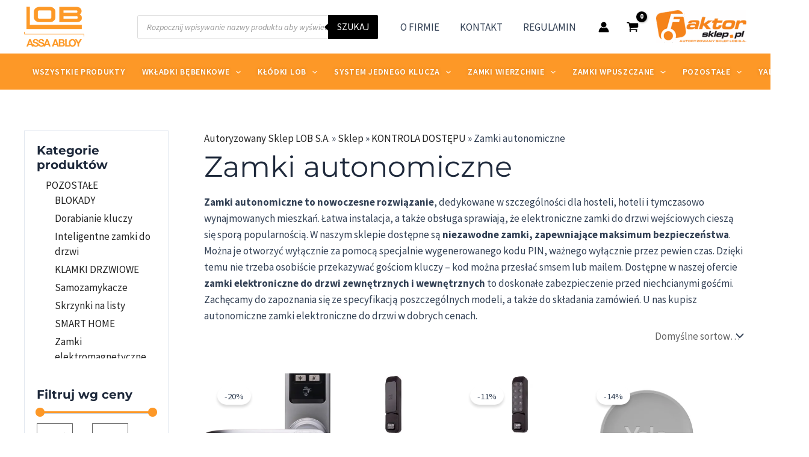

--- FILE ---
content_type: text/html; charset=UTF-8
request_url: https://lob-sklep.pl/kontrola-dostepu/zamki-autonomiczne/
body_size: 92873
content:
<!DOCTYPE html><html lang="pl-PL"><head><meta charset="UTF-8"><meta name="viewport" content="width=device-width, initial-scale=1"><link rel="profile" href="https://gmpg.org/xfn/11"> <script type="text/javascript" data-pressidium-cc-no-block defer src="[data-uri]"></script> <style id="pressidium-cc-styles">.pressidium-cc-theme {
                --cc-bg: #1d1d16;
--cc-text: #eae9d7;
--cc-btn-primary-bg: #fe9e62;
--cc-btn-primary-text: #000000;
--cc-btn-primary-hover-bg: #d4824e;
--cc-btn-primary-hover-text: #000000;
--cc-btn-secondary-bg: #313225;
--cc-btn-secondary-text: #eae9d7;
--cc-btn-secondary-hover-bg: #3a3c2a;
--cc-btn-secondary-hover-text: #eae9d7;
--cc-toggle-bg-off: #7c8165;
--cc-toggle-bg-on: #fe9e62;
--cc-toggle-bg-readonly: #444635;
--cc-toggle-knob-bg: #28291f;
--cc-toggle-knob-icon-color: #1d1d16;
--cc-cookie-category-block-bg: #28291f;
--cc-cookie-category-block-bg-hover: #313225;
--cc-section-border: #2e3022;
--cc-block-text: #cfceba;
--cc-cookie-table-border: #34352c;
--cc-overlay-bg: rgba(124, 136, 68, .85);
--cc-webkit-scrollbar-bg: #393a2c;
--cc-webkit-scrollbar-bg-hover: #464837;
--cc-btn-floating-bg: #fe9e62;
--cc-btn-floating-icon: #000000;
--cc-btn-floating-hover-bg: #d4824e;
--cc-btn-floating-hover-icon: #000000;
            }</style><meta name='robots' content='index, follow, max-image-preview:large, max-snippet:-1, max-video-preview:-1' /><style>img:is([sizes="auto" i], [sizes^="auto," i]) { contain-intrinsic-size: 3000px 1500px }</style> <script data-cfasync="false" data-pagespeed-no-defer defer src="[data-uri]"></script> <title>Zamki Autonomiczne. Elektroniczne do Drzwi - Autoryzowany Sklep LOB S.A.</title><meta name="description" content="Zamki Autonomiczne w Sklepie LOB ➤ Zamki Elektroniczne na PIN do Drzwi ✅ Kompleksowe Doradztwo dla Klientów ✅ Sprawdź i Zamów Online!" /><link rel="canonical" href="https://lob-sklep.pl/kontrola-dostepu/zamki-autonomiczne/" /><meta property="og:locale" content="pl_PL" /><meta property="og:type" content="article" /><meta property="og:title" content="Zamki autonomiczne" /><meta property="og:description" content="Zamki Autonomiczne w Sklepie LOB ➤ Zamki Elektroniczne na PIN do Drzwi ✅ Kompleksowe Doradztwo dla Klientów ✅ Sprawdź i Zamów Online!" /><meta property="og:url" content="https://lob-sklep.pl/kontrola-dostepu/zamki-autonomiczne/" /><meta property="og:site_name" content="Autoryzowany Sklep LOB S.A." /><meta name="twitter:card" content="summary_large_image" /> <script type="application/ld+json" class="yoast-schema-graph">{"@context":"https://schema.org","@graph":[{"@type":"CollectionPage","@id":"https://lob-sklep.pl/kontrola-dostepu/zamki-autonomiczne/","url":"https://lob-sklep.pl/kontrola-dostepu/zamki-autonomiczne/","name":"Zamki Autonomiczne. Elektroniczne do Drzwi - Autoryzowany Sklep LOB S.A.","isPartOf":{"@id":"https://lob-sklep.pl/#website"},"primaryImageOfPage":{"@id":"https://lob-sklep.pl/kontrola-dostepu/zamki-autonomiczne/#primaryimage"},"image":{"@id":"https://lob-sklep.pl/kontrola-dostepu/zamki-autonomiczne/#primaryimage"},"thumbnailUrl":"https://lob-sklep.pl/wp-content/uploads/2019/05/Bez-nazwy-1.png","description":"Zamki Autonomiczne w Sklepie LOB ➤ Zamki Elektroniczne na PIN do Drzwi ✅ Kompleksowe Doradztwo dla Klientów ✅ Sprawdź i Zamów Online!","breadcrumb":{"@id":"https://lob-sklep.pl/kontrola-dostepu/zamki-autonomiczne/#breadcrumb"},"inLanguage":"pl-PL"},{"@type":"ImageObject","inLanguage":"pl-PL","@id":"https://lob-sklep.pl/kontrola-dostepu/zamki-autonomiczne/#primaryimage","url":"https://lob-sklep.pl/wp-content/uploads/2019/05/Bez-nazwy-1.png","contentUrl":"https://lob-sklep.pl/wp-content/uploads/2019/05/Bez-nazwy-1.png","width":900,"height":1807},{"@type":"BreadcrumbList","@id":"https://lob-sklep.pl/kontrola-dostepu/zamki-autonomiczne/#breadcrumb","itemListElement":[{"@type":"ListItem","position":1,"name":"Autoryzowany Sklep LOB S.A.","item":"https://lob-sklep.pl/"},{"@type":"ListItem","position":2,"name":"Sklep","item":"https://lob-sklep.pl/sklep/"},{"@type":"ListItem","position":3,"name":"KONTROLA DOSTĘPU","item":"https://lob-sklep.pl/kontrola-dostepu/"},{"@type":"ListItem","position":4,"name":"Zamki autonomiczne"}]},{"@type":"WebSite","@id":"https://lob-sklep.pl/#website","url":"https://lob-sklep.pl/","name":"Autoryzowany Sklep LOB S.A.","description":"Autoryzowany sklep LOB S.A. w naszej ofercie zamki do drzwi, kłódki, systemy jednego klucza, wkładki do drzwi, blokady, samozamykacze, wkładki bębenkowe.","publisher":{"@id":"https://lob-sklep.pl/#organization"},"potentialAction":[{"@type":"SearchAction","target":{"@type":"EntryPoint","urlTemplate":"https://lob-sklep.pl/?s={search_term_string}"},"query-input":{"@type":"PropertyValueSpecification","valueRequired":true,"valueName":"search_term_string"}}],"inLanguage":"pl-PL"},{"@type":"Organization","@id":"https://lob-sklep.pl/#organization","name":"HENRYK NOWAK FAKTOR INNOWACJE","url":"https://lob-sklep.pl/","logo":{"@type":"ImageObject","inLanguage":"pl-PL","@id":"https://lob-sklep.pl/#/schema/logo/image/","url":"http://lob-sklep.pl/wp-content/uploads/2019/02/logo100.png","contentUrl":"http://lob-sklep.pl/wp-content/uploads/2019/02/logo100.png","width":271,"height":100,"caption":"HENRYK NOWAK FAKTOR INNOWACJE"},"image":{"@id":"https://lob-sklep.pl/#/schema/logo/image/"},"sameAs":["https://facebook.com/faktorsklep"]}]}</script> <link rel='dns-prefetch' href='//fonts.googleapis.com' /><link rel="alternate" type="application/rss+xml" title="Autoryzowany Sklep LOB S.A. &raquo; Kanał z wpisami" href="https://lob-sklep.pl/feed/" /> <script defer src="[data-uri]"></script> <link rel='stylesheet' id='woocommerce-dpd-blocks-integration-editor-css' href='https://lob-sklep.pl/wp-content/plugins/woocommerce-dpd/build/style-point-selection-block.css?ver=1702986023' media='all' /><link rel='stylesheet' id='woocommerce-paczkomaty-inpost-blocks-integration-editor-css' href='https://lob-sklep.pl/wp-content/plugins/woocommerce-paczkomaty-inpost/build/style-point-selection-block.css?ver=1750687933' media='all' /><link rel='stylesheet' id='astra-theme-css-css' href='https://lob-sklep.pl/wp-content/themes/astra/assets/css/minified/main.min.css?ver=4.11.8' media='all' /><style id='astra-theme-css-inline-css'>:root{--ast-post-nav-space:0;--ast-container-default-xlg-padding:3em;--ast-container-default-lg-padding:3em;--ast-container-default-slg-padding:2em;--ast-container-default-md-padding:3em;--ast-container-default-sm-padding:3em;--ast-container-default-xs-padding:2.4em;--ast-container-default-xxs-padding:1.8em;--ast-code-block-background:#ECEFF3;--ast-comment-inputs-background:#F9FAFB;--ast-normal-container-width:1200px;--ast-narrow-container-width:750px;--ast-blog-title-font-weight:normal;--ast-blog-meta-weight:inherit;--ast-global-color-primary:var(--ast-global-color-5);--ast-global-color-secondary:var(--ast-global-color-4);--ast-global-color-alternate-background:var(--ast-global-color-7);--ast-global-color-subtle-background:var(--ast-global-color-6);--ast-bg-style-guide:#F8FAFC;--ast-shadow-style-guide:0px 0px 4px 0 #00000057;--ast-global-dark-bg-style:#fff;--ast-global-dark-lfs:#fbfbfb;--ast-widget-bg-color:#fafafa;--ast-wc-container-head-bg-color:#fbfbfb;--ast-title-layout-bg:#eeeeee;--ast-search-border-color:#e7e7e7;--ast-lifter-hover-bg:#e6e6e6;--ast-gallery-block-color:#000;--srfm-color-input-label:var(--ast-global-color-2);}html{font-size:106.25%;}a{color:var(--ast-global-color-0);}a:hover,a:focus{color:var(--ast-global-color-1);}body,button,input,select,textarea,.ast-button,.ast-custom-button{font-family:'Source Sans Pro',sans-serif;font-weight:400;font-size:17px;font-size:1rem;line-height:var(--ast-body-line-height,1.6em);}blockquote{color:var(--ast-global-color-3);}h1,.entry-content h1,h2,.entry-content h2,h3,.entry-content h3,h4,.entry-content h4,h5,.entry-content h5,h6,.entry-content h6,.site-title,.site-title a{font-family:'Montserrat',sans-serif;font-weight:700;}.site-title{font-size:26px;font-size:1.5294117647059rem;display:none;}header .custom-logo-link img{max-width:150px;width:150px;}.astra-logo-svg{width:150px;}.site-header .site-description{font-size:15px;font-size:0.88235294117647rem;display:none;}.entry-title{font-size:26px;font-size:1.5294117647059rem;}.archive .ast-article-post .ast-article-inner,.blog .ast-article-post .ast-article-inner,.archive .ast-article-post .ast-article-inner:hover,.blog .ast-article-post .ast-article-inner:hover{overflow:hidden;}h1,.entry-content h1{font-size:48px;font-size:2.8235294117647rem;font-weight:700;font-family:'Montserrat',sans-serif;line-height:1.4em;}h2,.entry-content h2{font-size:40px;font-size:2.3529411764706rem;font-weight:700;font-family:'Montserrat',sans-serif;line-height:1.25em;}h3,.entry-content h3{font-size:32px;font-size:1.8823529411765rem;font-weight:700;font-family:'Montserrat',sans-serif;line-height:1.2em;}h4,.entry-content h4{font-size:24px;font-size:1.4117647058824rem;line-height:1.2em;font-weight:700;font-family:'Montserrat',sans-serif;}h5,.entry-content h5{font-size:20px;font-size:1.1764705882353rem;line-height:1.2em;font-weight:700;font-family:'Montserrat',sans-serif;}h6,.entry-content h6{font-size:17px;font-size:1rem;line-height:1.25em;font-weight:700;font-family:'Montserrat',sans-serif;}::selection{background-color:var(--ast-global-color-0);color:#000000;}body,h1,.entry-title a,.entry-content h1,h2,.entry-content h2,h3,.entry-content h3,h4,.entry-content h4,h5,.entry-content h5,h6,.entry-content h6{color:var(--ast-global-color-3);}.tagcloud a:hover,.tagcloud a:focus,.tagcloud a.current-item{color:#000000;border-color:var(--ast-global-color-0);background-color:var(--ast-global-color-0);}input:focus,input[type="text"]:focus,input[type="email"]:focus,input[type="url"]:focus,input[type="password"]:focus,input[type="reset"]:focus,input[type="search"]:focus,textarea:focus{border-color:var(--ast-global-color-0);}input[type="radio"]:checked,input[type=reset],input[type="checkbox"]:checked,input[type="checkbox"]:hover:checked,input[type="checkbox"]:focus:checked,input[type=range]::-webkit-slider-thumb{border-color:var(--ast-global-color-0);background-color:var(--ast-global-color-0);box-shadow:none;}.site-footer a:hover + .post-count,.site-footer a:focus + .post-count{background:var(--ast-global-color-0);border-color:var(--ast-global-color-0);}.single .nav-links .nav-previous,.single .nav-links .nav-next{color:var(--ast-global-color-0);}.entry-meta,.entry-meta *{line-height:1.45;color:var(--ast-global-color-0);}.entry-meta a:not(.ast-button):hover,.entry-meta a:not(.ast-button):hover *,.entry-meta a:not(.ast-button):focus,.entry-meta a:not(.ast-button):focus *,.page-links > .page-link,.page-links .page-link:hover,.post-navigation a:hover{color:var(--ast-global-color-1);}#cat option,.secondary .calendar_wrap thead a,.secondary .calendar_wrap thead a:visited{color:var(--ast-global-color-0);}.secondary .calendar_wrap #today,.ast-progress-val span{background:var(--ast-global-color-0);}.secondary a:hover + .post-count,.secondary a:focus + .post-count{background:var(--ast-global-color-0);border-color:var(--ast-global-color-0);}.calendar_wrap #today > a{color:#000000;}.page-links .page-link,.single .post-navigation a{color:var(--ast-global-color-0);}.ast-search-menu-icon .search-form button.search-submit{padding:0 4px;}.ast-search-menu-icon form.search-form{padding-right:0;}.ast-search-menu-icon.slide-search input.search-field{width:0;}.ast-header-search .ast-search-menu-icon.ast-dropdown-active .search-form,.ast-header-search .ast-search-menu-icon.ast-dropdown-active .search-field:focus{transition:all 0.2s;}.search-form input.search-field:focus{outline:none;}.ast-archive-title{color:var(--ast-global-color-2);}.widget-title,.widget .wp-block-heading{font-size:24px;font-size:1.4117647058824rem;color:var(--ast-global-color-2);}.single .ast-author-details .author-title{color:var(--ast-global-color-1);}#secondary,#secondary button,#secondary input,#secondary select,#secondary textarea{font-size:17px;font-size:1rem;}.ast-single-post .entry-content a,.ast-comment-content a:not(.ast-comment-edit-reply-wrap a),.woocommerce-js .woocommerce-product-details__short-description a{text-decoration:underline;}.ast-single-post .wp-block-button .wp-block-button__link,.ast-single-post .elementor-widget-button .elementor-button,.ast-single-post .entry-content .uagb-tab a,.ast-single-post .entry-content .uagb-ifb-cta a,.ast-single-post .entry-content .wp-block-uagb-buttons a,.ast-single-post .entry-content .uabb-module-content a,.ast-single-post .entry-content .uagb-post-grid a,.ast-single-post .entry-content .uagb-timeline a,.ast-single-post .entry-content .uagb-toc__wrap a,.ast-single-post .entry-content .uagb-taxomony-box a,.ast-single-post .entry-content .woocommerce a,.entry-content .wp-block-latest-posts > li > a,.ast-single-post .entry-content .wp-block-file__button,a.ast-post-filter-single,.ast-single-post .wp-block-buttons .wp-block-button.is-style-outline .wp-block-button__link,.ast-single-post .ast-comment-content .comment-reply-link,.ast-single-post .ast-comment-content .comment-edit-link,.entry-content [CLASS*="wc-block"] .wc-block-components-button,.entry-content [CLASS*="wc-block"] .wc-block-components-totals-coupon-link,.entry-content [CLASS*="wc-block"] .wc-block-components-product-name{text-decoration:none;}.ast-search-menu-icon.slide-search a:focus-visible:focus-visible,.astra-search-icon:focus-visible,#close:focus-visible,a:focus-visible,.ast-menu-toggle:focus-visible,.site .skip-link:focus-visible,.wp-block-loginout input:focus-visible,.wp-block-search.wp-block-search__button-inside .wp-block-search__inside-wrapper,.ast-header-navigation-arrow:focus-visible,.woocommerce .wc-proceed-to-checkout > .checkout-button:focus-visible,.woocommerce .woocommerce-MyAccount-navigation ul li a:focus-visible,.ast-orders-table__row .ast-orders-table__cell:focus-visible,.woocommerce .woocommerce-order-details .order-again > .button:focus-visible,.woocommerce .woocommerce-message a.button.wc-forward:focus-visible,.woocommerce #minus_qty:focus-visible,.woocommerce #plus_qty:focus-visible,a#ast-apply-coupon:focus-visible,.woocommerce .woocommerce-info a:focus-visible,.woocommerce .astra-shop-summary-wrap a:focus-visible,.woocommerce a.wc-forward:focus-visible,#ast-apply-coupon:focus-visible,.woocommerce-js .woocommerce-mini-cart-item a.remove:focus-visible,#close:focus-visible,.button.search-submit:focus-visible,#search_submit:focus,.normal-search:focus-visible,.ast-header-account-wrap:focus-visible,.woocommerce .ast-on-card-button.ast-quick-view-trigger:focus,.astra-cart-drawer-close:focus,.ast-single-variation:focus,.ast-woocommerce-product-gallery__image:focus,.ast-button:focus,.woocommerce-product-gallery--with-images [data-controls="prev"]:focus-visible,.woocommerce-product-gallery--with-images [data-controls="next"]:focus-visible{outline-style:dotted;outline-color:inherit;outline-width:thin;}input:focus,input[type="text"]:focus,input[type="email"]:focus,input[type="url"]:focus,input[type="password"]:focus,input[type="reset"]:focus,input[type="search"]:focus,input[type="number"]:focus,textarea:focus,.wp-block-search__input:focus,[data-section="section-header-mobile-trigger"] .ast-button-wrap .ast-mobile-menu-trigger-minimal:focus,.ast-mobile-popup-drawer.active .menu-toggle-close:focus,.woocommerce-ordering select.orderby:focus,#ast-scroll-top:focus,#coupon_code:focus,.woocommerce-page #comment:focus,.woocommerce #reviews #respond input#submit:focus,.woocommerce a.add_to_cart_button:focus,.woocommerce .button.single_add_to_cart_button:focus,.woocommerce .woocommerce-cart-form button:focus,.woocommerce .woocommerce-cart-form__cart-item .quantity .qty:focus,.woocommerce .woocommerce-billing-fields .woocommerce-billing-fields__field-wrapper .woocommerce-input-wrapper > .input-text:focus,.woocommerce #order_comments:focus,.woocommerce #place_order:focus,.woocommerce .woocommerce-address-fields .woocommerce-address-fields__field-wrapper .woocommerce-input-wrapper > .input-text:focus,.woocommerce .woocommerce-MyAccount-content form button:focus,.woocommerce .woocommerce-MyAccount-content .woocommerce-EditAccountForm .woocommerce-form-row .woocommerce-Input.input-text:focus,.woocommerce .ast-woocommerce-container .woocommerce-pagination ul.page-numbers li a:focus,body #content .woocommerce form .form-row .select2-container--default .select2-selection--single:focus,#ast-coupon-code:focus,.woocommerce.woocommerce-js .quantity input[type=number]:focus,.woocommerce-js .woocommerce-mini-cart-item .quantity input[type=number]:focus,.woocommerce p#ast-coupon-trigger:focus{border-style:dotted;border-color:inherit;border-width:thin;}input{outline:none;}.woocommerce-js input[type=text]:focus,.woocommerce-js input[type=email]:focus,.woocommerce-js textarea:focus,input[type=number]:focus,.comments-area textarea#comment:focus,.comments-area textarea#comment:active,.comments-area .ast-comment-formwrap input[type="text"]:focus,.comments-area .ast-comment-formwrap input[type="text"]:active{outline-style:unset;outline-color:inherit;outline-width:thin;}.site-logo-img img{ transition:all 0.2s linear;}body .ast-oembed-container *{position:absolute;top:0;width:100%;height:100%;left:0;}body .wp-block-embed-pocket-casts .ast-oembed-container *{position:unset;}.ast-single-post-featured-section + article {margin-top: 2em;}.site-content .ast-single-post-featured-section img {width: 100%;overflow: hidden;object-fit: cover;}.site > .ast-single-related-posts-container {margin-top: 0;}@media (min-width: 922px) {.ast-desktop .ast-container--narrow {max-width: var(--ast-narrow-container-width);margin: 0 auto;}}#secondary {margin: 4em 0 2.5em;word-break: break-word;line-height: 2;}#secondary li {margin-bottom: 0.75em;}#secondary li:last-child {margin-bottom: 0;}@media (max-width: 768px) {.js_active .ast-plain-container.ast-single-post #secondary {margin-top: 1.5em;}}.ast-separate-container.ast-two-container #secondary .widget {background-color: #fff;padding: 2em;margin-bottom: 2em;}@media (min-width: 993px) {.ast-left-sidebar #secondary {padding-right: 60px;}.ast-right-sidebar #secondary {padding-left: 60px;}}@media (max-width: 993px) {.ast-right-sidebar #secondary {padding-left: 30px;}.ast-left-sidebar #secondary {padding-right: 30px;}}@media (min-width: 993px) {.ast-page-builder-template.ast-left-sidebar #secondary {padding-left: 60px;}.ast-page-builder-template.ast-right-sidebar #secondary {padding-right: 60px;}}@media (max-width: 993px) {.ast-page-builder-template.ast-right-sidebar #secondary {padding-right: 30px;}.ast-page-builder-template.ast-left-sidebar #secondary {padding-left: 30px;}}@media (max-width:921.9px){#ast-desktop-header{display:none;}}@media (min-width:922px){#ast-mobile-header{display:none;}}.ast-site-header-cart .cart-container,.ast-edd-site-header-cart .ast-edd-cart-container {transition: all 0.2s linear;}.ast-site-header-cart .ast-woo-header-cart-info-wrap,.ast-edd-site-header-cart .ast-edd-header-cart-info-wrap {padding: 0 6px 0 2px;font-weight: 600;line-height: 2.7;display: inline-block;}.ast-site-header-cart i.astra-icon {font-size: 20px;font-size: 1.3em;font-style: normal;font-weight: normal;position: relative;padding: 0 2px;}.ast-site-header-cart i.astra-icon.no-cart-total:after,.ast-header-break-point.ast-header-custom-item-outside .ast-edd-header-cart-info-wrap,.ast-header-break-point.ast-header-custom-item-outside .ast-woo-header-cart-info-wrap {display: none;}.ast-site-header-cart.ast-menu-cart-fill i.astra-icon,.ast-edd-site-header-cart.ast-edd-menu-cart-fill span.astra-icon {font-size: 1.1em;}.astra-cart-drawer {position: fixed;display: block;visibility: hidden;overflow: auto;-webkit-overflow-scrolling: touch;z-index: 10000;background-color: var(--ast-global-color-primary,var(--ast-global-color-5));transform: translate3d(0,0,0);opacity: 0;will-change: transform;transition: 0.25s ease;}.woocommerce-mini-cart {position: relative;}.woocommerce-mini-cart::before {content: "";transition: .3s;}.woocommerce-mini-cart.ajax-mini-cart-qty-loading::before {position: absolute;top: 0;left: 0;right: 0;width: 100%;height: 100%;z-index: 5;background-color: var(--ast-global-color-primary,var(--ast-global-color-5));opacity: .5;}.astra-cart-drawer {width: 460px;height: 100%;left: 100%;top: 0px;opacity: 1;transform: translate3d(0%,0,0);}.astra-cart-drawer .astra-cart-drawer-header {position: absolute;width: 100%;text-align: left;text-transform: inherit;font-weight: 500;border-bottom: 1px solid var(--ast-border-color);padding: 1.34em;line-height: 1;z-index: 1;max-height: 3.5em;}.astra-cart-drawer .astra-cart-drawer-header .astra-cart-drawer-title {color: var(--ast-global-color-2);}.astra-cart-drawer .astra-cart-drawer-close .ast-close-svg {width: 22px;height: 22px;}.astra-cart-drawer .astra-cart-drawer-content,.astra-cart-drawer .astra-cart-drawer-content .widget_shopping_cart,.astra-cart-drawer .astra-cart-drawer-content .widget_shopping_cart_content {height: 100%;}.astra-cart-drawer .astra-cart-drawer-content {padding-top: 3.5em;}.astra-cart-drawer .ast-mini-cart-price-wrap .multiply-symbol{padding: 0 0.5em;}.astra-cart-drawer .astra-cart-drawer-content .woocommerce-mini-cart-item .ast-mini-cart-price-wrap {float: right;margin-top: 0.5em;max-width: 50%;}.astra-cart-drawer .astra-cart-drawer-content .woocommerce-mini-cart-item .variation {margin-top: 0.5em;margin-bottom: 0.5em;}.astra-cart-drawer .astra-cart-drawer-content .woocommerce-mini-cart-item .variation dt {font-weight: 500;}.astra-cart-drawer .astra-cart-drawer-content .widget_shopping_cart_content {display: flex;flex-direction: column;overflow: hidden;}.astra-cart-drawer .astra-cart-drawer-content .widget_shopping_cart_content ul li {min-height: 60px;}.woocommerce-js .astra-cart-drawer .astra-cart-drawer-content .woocommerce-mini-cart__total {display: flex;justify-content: space-between;padding: 0.7em 1.34em;margin-bottom: 0;}.woocommerce-js .astra-cart-drawer .astra-cart-drawer-content .woocommerce-mini-cart__total strong,.woocommerce-js .astra-cart-drawer .astra-cart-drawer-content .woocommerce-mini-cart__total .amount {width: 50%;}.astra-cart-drawer .astra-cart-drawer-content .woocommerce-mini-cart {padding: 1.3em;flex: 1;overflow: auto;}.astra-cart-drawer .astra-cart-drawer-content .woocommerce-mini-cart a.remove {width: 20px;height: 20px;line-height: 16px;}.astra-cart-drawer .astra-cart-drawer-content .woocommerce-mini-cart__total {padding: 1em 1.5em;margin: 0;text-align: center;}.astra-cart-drawer .astra-cart-drawer-content .woocommerce-mini-cart__buttons {padding: 1.34em;text-align: center;margin-bottom: 0;}.astra-cart-drawer .astra-cart-drawer-content .woocommerce-mini-cart__buttons .button.checkout {margin-right: 0;}.astra-cart-drawer .astra-cart-drawer-content .woocommerce-mini-cart__buttons a{width: 100%;}.woocommerce-js .astra-cart-drawer .astra-cart-drawer-content .woocommerce-mini-cart__buttons a:nth-last-child(1) {margin-bottom: 0;}.astra-cart-drawer .astra-cart-drawer-content .edd-cart-item {padding: .5em 2.6em .5em 1.5em;}.astra-cart-drawer .astra-cart-drawer-content .edd-cart-item .edd-remove-from-cart::after {width: 20px;height: 20px;line-height: 16px;}.astra-cart-drawer .astra-cart-drawer-content .edd-cart-number-of-items {padding: 1em 1.5em 1em 1.5em;margin-bottom: 0;text-align: center;}.astra-cart-drawer .astra-cart-drawer-content .edd_total {padding: .5em 1.5em;margin: 0;text-align: center;}.astra-cart-drawer .astra-cart-drawer-content .cart_item.edd_checkout {padding: 1em 1.5em 0;text-align: center;margin-top: 0;}.astra-cart-drawer .widget_shopping_cart_content > .woocommerce-mini-cart__empty-message {display: none;}.astra-cart-drawer .woocommerce-mini-cart__empty-message,.astra-cart-drawer .cart_item.empty {text-align: center;margin-top: 10px;}body.admin-bar .astra-cart-drawer {padding-top: 32px;}@media (max-width: 782px) {body.admin-bar .astra-cart-drawer {padding-top: 46px;}}.ast-mobile-cart-active body.ast-hfb-header {overflow: hidden;}.ast-mobile-cart-active .astra-mobile-cart-overlay {opacity: 1;cursor: pointer;visibility: visible;z-index: 999;}.ast-mini-cart-empty-wrap {display: flex;flex-wrap: wrap;height: 100%;align-items: flex-end;}.ast-mini-cart-empty-wrap > * {width: 100%;}.astra-cart-drawer-content .ast-mini-cart-empty {height: 100%;display: flex;flex-direction: column;justify-content: space-between;text-align: center;}.astra-cart-drawer-content .ast-mini-cart-empty .ast-mini-cart-message {display: flex;align-items: center;justify-content: center;height: 100%;padding: 1.34em;}@media (min-width: 546px) {.astra-cart-drawer .astra-cart-drawer-content.ast-large-view .woocommerce-mini-cart__buttons {display: flex;}.woocommerce-js .astra-cart-drawer .astra-cart-drawer-content.ast-large-view .woocommerce-mini-cart__buttons a,.woocommerce-js .astra-cart-drawer .astra-cart-drawer-content.ast-large-view .woocommerce-mini-cart__buttons a.checkout {margin-top: 0;margin-bottom: 0;}}.ast-site-header-cart .cart-container:focus-visible {display: inline-block;}.ast-site-header-cart i.astra-icon:after {content: attr(data-cart-total);position: absolute;font-family: 'Source Sans Pro',sans-serif;font-style: normal;top: -10px;right: -12px;font-weight: bold;box-shadow: 1px 1px 3px 0px rgba(0,0,0,0.3);font-size: 11px;padding-left: 0px;padding-right: 1px;line-height: 17px;letter-spacing: -.5px;height: 18px;min-width: 18px;border-radius: 99px;text-align: center;z-index: 3;}li.woocommerce-custom-menu-item .ast-site-header-cart i.astra-icon:after,li.edd-custom-menu-item .ast-edd-site-header-cart span.astra-icon:after {padding-left: 2px;}.astra-cart-drawer .astra-cart-drawer-close {position: absolute;top: 0.5em;right: 0;border: none;margin: 0;padding: .6em 1em .4em;color: var(--ast-global-color-2);background-color: transparent;}.astra-mobile-cart-overlay {background-color: rgba(0,0,0,0.4);position: fixed;top: 0;right: 0;bottom: 0;left: 0;visibility: hidden;opacity: 0;transition: opacity 0.2s ease-in-out;}.astra-cart-drawer .astra-cart-drawer-content .edd-cart-item .edd-remove-from-cart {right: 1.2em;}.ast-header-break-point.ast-woocommerce-cart-menu.ast-hfb-header .ast-cart-menu-wrap,.ast-header-break-point.ast-hfb-header .ast-cart-menu-wrap,.ast-header-break-point .ast-edd-site-header-cart-wrap .ast-edd-cart-menu-wrap {width: auto;height: 2em;font-size: 1.4em;line-height: 2;vertical-align: middle;text-align: right;}.woocommerce-js .astra-cart-drawer .astra-cart-drawer-content .woocommerce-mini-cart__buttons .button:not(.checkout):not(.ast-continue-shopping) {margin-right: 10px;}.woocommerce-js .astra-cart-drawer .astra-cart-drawer-content .woocommerce-mini-cart__buttons .button:not(.checkout):not(.ast-continue-shopping),.ast-site-header-cart .widget_shopping_cart .buttons .button:not(.checkout),.ast-site-header-cart .ast-site-header-cart-data .ast-mini-cart-empty .woocommerce-mini-cart__buttons a.button {background-color: transparent;border-style: solid;border-width: 1px;border-color: #f58220;color: #f58220;}.woocommerce-js .astra-cart-drawer .astra-cart-drawer-content .woocommerce-mini-cart__buttons .button:not(.checkout):not(.ast-continue-shopping):hover,.ast-site-header-cart .widget_shopping_cart .buttons .button:not(.checkout):hover {border-color: var(--ast-global-color-1);color: var(--ast-global-color-1);}.woocommerce-js .astra-cart-drawer .astra-cart-drawer-content .woocommerce-mini-cart__buttons a.checkout {margin-left: 0;margin-top: 10px;border-style: solid;border-width: 2px;border-color: #f58220;}.woocommerce-js .astra-cart-drawer .astra-cart-drawer-content .woocommerce-mini-cart__buttons a.checkout:hover {border-color: var(--ast-global-color-1);}.woocommerce-js .astra-cart-drawer .astra-cart-drawer-content .woocommerce-mini-cart__total strong{padding-right: .5em;text-align: left;font-weight: 500;}.woocommerce-js .astra-cart-drawer .astra-cart-drawer-content .woocommerce-mini-cart__total .amount{text-align: right;}.astra-cart-drawer.active {transform: translate3d(-100%,0,0);visibility: visible;}.ast-site-header-cart.ast-menu-cart-outline .ast-cart-menu-wrap,.ast-site-header-cart.ast-menu-cart-fill .ast-cart-menu-wrap,.ast-edd-site-header-cart.ast-edd-menu-cart-outline .ast-edd-cart-menu-wrap,.ast-edd-site-header-cart.ast-edd-menu-cart-fill .ast-edd-cart-menu-wrap {line-height: 1.8;}@media (max-width:921px){.astra-cart-drawer.active{width:80%;}}@media (max-width:544px){.astra-cart-drawer.active{width:100%;}}.wp-block-buttons.aligncenter{justify-content:center;}.wp-block-button.is-style-outline .wp-block-button__link{border-color:#f58220;border-top-width:0px;border-right-width:0px;border-bottom-width:0px;border-left-width:0px;}div.wp-block-button.is-style-outline > .wp-block-button__link:not(.has-text-color),div.wp-block-button.wp-block-button__link.is-style-outline:not(.has-text-color){color:#f58220;}.wp-block-button.is-style-outline .wp-block-button__link:hover,.wp-block-buttons .wp-block-button.is-style-outline .wp-block-button__link:focus,.wp-block-buttons .wp-block-button.is-style-outline > .wp-block-button__link:not(.has-text-color):hover,.wp-block-buttons .wp-block-button.wp-block-button__link.is-style-outline:not(.has-text-color):hover{color:#000000;background-color:var(--ast-global-color-1);border-color:var(--ast-global-color-1);}.post-page-numbers.current .page-link,.ast-pagination .page-numbers.current{color:#000000;border-color:var(--ast-global-color-0);background-color:var(--ast-global-color-0);}.wp-block-button.is-style-outline .wp-block-button__link{border-top-width:0px;border-right-width:0px;border-bottom-width:0px;border-left-width:0px;}.wp-block-button.is-style-outline .wp-block-button__link.wp-element-button,.ast-outline-button{border-color:#f58220;font-family:'Source Sans 3',sans-serif;font-weight:400;font-size:16px;font-size:0.94117647058824rem;line-height:1em;border-top-left-radius:8px;border-top-right-radius:8px;border-bottom-right-radius:8px;border-bottom-left-radius:8px;}.wp-block-buttons .wp-block-button.is-style-outline > .wp-block-button__link:not(.has-text-color),.wp-block-buttons .wp-block-button.wp-block-button__link.is-style-outline:not(.has-text-color),.ast-outline-button{color:#f58220;}.wp-block-button.is-style-outline .wp-block-button__link:hover,.wp-block-buttons .wp-block-button.is-style-outline .wp-block-button__link:focus,.wp-block-buttons .wp-block-button.is-style-outline > .wp-block-button__link:not(.has-text-color):hover,.wp-block-buttons .wp-block-button.wp-block-button__link.is-style-outline:not(.has-text-color):hover,.ast-outline-button:hover,.ast-outline-button:focus,.wp-block-uagb-buttons-child .uagb-buttons-repeater.ast-outline-button:hover,.wp-block-uagb-buttons-child .uagb-buttons-repeater.ast-outline-button:focus{color:#000000;background-color:var(--ast-global-color-1);border-color:var(--ast-global-color-1);}.wp-block-button .wp-block-button__link.wp-element-button.is-style-outline:not(.has-background),.wp-block-button.is-style-outline>.wp-block-button__link.wp-element-button:not(.has-background),.ast-outline-button{background-color:#f58220;}.entry-content[data-ast-blocks-layout] > figure{margin-bottom:1em;}h1.widget-title{font-weight:700;}h2.widget-title{font-weight:700;}h3.widget-title{font-weight:700;}.elementor-widget-container .elementor-loop-container .e-loop-item[data-elementor-type="loop-item"]{width:100%;}.review-rating{display:flex;align-items:center;order:2;}#page{display:flex;flex-direction:column;min-height:100vh;}.ast-404-layout-1 h1.page-title{color:var(--ast-global-color-2);}.single .post-navigation a{line-height:1em;height:inherit;}.error-404 .page-sub-title{font-size:1.5rem;font-weight:inherit;}.search .site-content .content-area .search-form{margin-bottom:0;}#page .site-content{flex-grow:1;}.widget{margin-bottom:1.25em;}#secondary li{line-height:1.5em;}#secondary .wp-block-group h2{margin-bottom:0.7em;}#secondary h2{font-size:1.7rem;}.ast-separate-container .ast-article-post,.ast-separate-container .ast-article-single,.ast-separate-container .comment-respond{padding:3em;}.ast-separate-container .ast-article-single .ast-article-single{padding:0;}.ast-article-single .wp-block-post-template-is-layout-grid{padding-left:0;}.ast-separate-container .comments-title,.ast-narrow-container .comments-title{padding:1.5em 2em;}.ast-page-builder-template .comment-form-textarea,.ast-comment-formwrap .ast-grid-common-col{padding:0;}.ast-comment-formwrap{padding:0;display:inline-flex;column-gap:20px;width:100%;margin-left:0;margin-right:0;}.comments-area textarea#comment:focus,.comments-area textarea#comment:active,.comments-area .ast-comment-formwrap input[type="text"]:focus,.comments-area .ast-comment-formwrap input[type="text"]:active {box-shadow:none;outline:none;}.archive.ast-page-builder-template .entry-header{margin-top:2em;}.ast-page-builder-template .ast-comment-formwrap{width:100%;}.entry-title{margin-bottom:0.5em;}.ast-archive-description p{font-size:inherit;font-weight:inherit;line-height:inherit;}.ast-separate-container .ast-comment-list li.depth-1,.hentry{margin-bottom:2em;}@media (min-width:921px){.ast-left-sidebar.ast-page-builder-template #secondary,.archive.ast-right-sidebar.ast-page-builder-template .site-main{padding-left:20px;padding-right:20px;}}@media (max-width:544px){.ast-comment-formwrap.ast-row{column-gap:10px;display:inline-block;}#ast-commentform .ast-grid-common-col{position:relative;width:100%;}}@media (min-width:1201px){.ast-separate-container .ast-article-post,.ast-separate-container .ast-article-single,.ast-separate-container .ast-author-box,.ast-separate-container .ast-404-layout-1,.ast-separate-container .no-results{padding:3em;}}@media (max-width:921px){.ast-separate-container #primary,.ast-separate-container #secondary{padding:1.5em 0;}#primary,#secondary{padding:1.5em 0;margin:0;}.ast-left-sidebar #content > .ast-container{display:flex;flex-direction:column-reverse;width:100%;}}@media (max-width:921px){#secondary.secondary{padding-top:0;}.ast-separate-container.ast-right-sidebar #secondary{padding-left:1em;padding-right:1em;}.ast-separate-container.ast-two-container #secondary{padding-left:0;padding-right:0;}.ast-page-builder-template .entry-header #secondary,.ast-page-builder-template #secondary{margin-top:1.5em;}}@media (max-width:921px){.ast-right-sidebar #primary{padding-right:0;}.ast-page-builder-template.ast-left-sidebar #secondary,.ast-page-builder-template.ast-right-sidebar #secondary{padding-right:20px;padding-left:20px;}.ast-right-sidebar #secondary,.ast-left-sidebar #primary{padding-left:0;}.ast-left-sidebar #secondary{padding-right:0;}}@media (min-width:922px){.ast-separate-container.ast-right-sidebar #primary,.ast-separate-container.ast-left-sidebar #primary{border:0;}.search-no-results.ast-separate-container #primary{margin-bottom:4em;}}@media (min-width:922px){.ast-right-sidebar #primary{border-right:1px solid var(--ast-border-color);}.ast-left-sidebar #primary{border-left:1px solid var(--ast-border-color);}.ast-right-sidebar #secondary{border-left:1px solid var(--ast-border-color);margin-left:-1px;}.ast-left-sidebar #secondary{border-right:1px solid var(--ast-border-color);margin-right:-1px;}.ast-separate-container.ast-two-container.ast-right-sidebar #secondary{padding-left:30px;padding-right:0;}.ast-separate-container.ast-two-container.ast-left-sidebar #secondary{padding-right:30px;padding-left:0;}.ast-separate-container.ast-right-sidebar #secondary,.ast-separate-container.ast-left-sidebar #secondary{border:0;margin-left:auto;margin-right:auto;}.ast-separate-container.ast-two-container #secondary .widget:last-child{margin-bottom:0;}}.wp-block-button .wp-block-button__link{color:#000000;}.wp-block-button .wp-block-button__link:hover,.wp-block-button .wp-block-button__link:focus{color:#000000;background-color:var(--ast-global-color-1);border-color:var(--ast-global-color-1);}.elementor-widget-heading h1.elementor-heading-title{line-height:1.4em;}.elementor-widget-heading h2.elementor-heading-title{line-height:1.25em;}.elementor-widget-heading h3.elementor-heading-title{line-height:1.2em;}.elementor-widget-heading h4.elementor-heading-title{line-height:1.2em;}.elementor-widget-heading h5.elementor-heading-title{line-height:1.2em;}.elementor-widget-heading h6.elementor-heading-title{line-height:1.25em;}.wp-block-button .wp-block-button__link,.wp-block-search .wp-block-search__button,body .wp-block-file .wp-block-file__button{border-style:solid;border-top-width:0px;border-right-width:0px;border-left-width:0px;border-bottom-width:0px;border-color:#f58220;background-color:#f58220;color:#000000;font-family:'Source Sans 3',sans-serif;font-weight:400;line-height:1em;font-size:16px;font-size:0.94117647058824rem;border-top-left-radius:8px;border-top-right-radius:8px;border-bottom-right-radius:8px;border-bottom-left-radius:8px;padding-top:10px;padding-right:20px;padding-bottom:10px;padding-left:20px;}.menu-toggle,button,.ast-button,.ast-custom-button,.button,input#submit,input[type="button"],input[type="submit"],input[type="reset"],form[CLASS*="wp-block-search__"].wp-block-search .wp-block-search__inside-wrapper .wp-block-search__button,body .wp-block-file .wp-block-file__button,.search .search-submit,.woocommerce-js a.button,.woocommerce button.button,.woocommerce .woocommerce-message a.button,.woocommerce #respond input#submit.alt,.woocommerce input.button.alt,.woocommerce input.button,.woocommerce input.button:disabled,.woocommerce input.button:disabled[disabled],.woocommerce input.button:disabled:hover,.woocommerce input.button:disabled[disabled]:hover,.woocommerce #respond input#submit,.woocommerce button.button.alt.disabled,.wc-block-grid__products .wc-block-grid__product .wp-block-button__link,.wc-block-grid__product-onsale,[CLASS*="wc-block"] button,.woocommerce-js .astra-cart-drawer .astra-cart-drawer-content .woocommerce-mini-cart__buttons .button:not(.checkout):not(.ast-continue-shopping),.woocommerce-js .astra-cart-drawer .astra-cart-drawer-content .woocommerce-mini-cart__buttons a.checkout,.woocommerce button.button.alt.disabled.wc-variation-selection-needed,[CLASS*="wc-block"] .wc-block-components-button{border-style:solid;border-top-width:0px;border-right-width:0px;border-left-width:0px;border-bottom-width:0px;color:#000000;border-color:#f58220;background-color:#f58220;padding-top:10px;padding-right:20px;padding-bottom:10px;padding-left:20px;font-family:'Source Sans 3',sans-serif;font-weight:400;font-size:16px;font-size:0.94117647058824rem;line-height:1em;border-top-left-radius:8px;border-top-right-radius:8px;border-bottom-right-radius:8px;border-bottom-left-radius:8px;}button:focus,.menu-toggle:hover,button:hover,.ast-button:hover,.ast-custom-button:hover .button:hover,.ast-custom-button:hover ,input[type=reset]:hover,input[type=reset]:focus,input#submit:hover,input#submit:focus,input[type="button"]:hover,input[type="button"]:focus,input[type="submit"]:hover,input[type="submit"]:focus,form[CLASS*="wp-block-search__"].wp-block-search .wp-block-search__inside-wrapper .wp-block-search__button:hover,form[CLASS*="wp-block-search__"].wp-block-search .wp-block-search__inside-wrapper .wp-block-search__button:focus,body .wp-block-file .wp-block-file__button:hover,body .wp-block-file .wp-block-file__button:focus,.woocommerce-js a.button:hover,.woocommerce button.button:hover,.woocommerce .woocommerce-message a.button:hover,.woocommerce #respond input#submit:hover,.woocommerce #respond input#submit.alt:hover,.woocommerce input.button.alt:hover,.woocommerce input.button:hover,.woocommerce button.button.alt.disabled:hover,.wc-block-grid__products .wc-block-grid__product .wp-block-button__link:hover,[CLASS*="wc-block"] button:hover,.woocommerce-js .astra-cart-drawer .astra-cart-drawer-content .woocommerce-mini-cart__buttons .button:not(.checkout):not(.ast-continue-shopping):hover,.woocommerce-js .astra-cart-drawer .astra-cart-drawer-content .woocommerce-mini-cart__buttons a.checkout:hover,.woocommerce button.button.alt.disabled.wc-variation-selection-needed:hover,[CLASS*="wc-block"] .wc-block-components-button:hover,[CLASS*="wc-block"] .wc-block-components-button:focus{color:#000000;background-color:var(--ast-global-color-1);border-color:var(--ast-global-color-1);}form[CLASS*="wp-block-search__"].wp-block-search .wp-block-search__inside-wrapper .wp-block-search__button.has-icon{padding-top:calc(10px - 3px);padding-right:calc(20px - 3px);padding-bottom:calc(10px - 3px);padding-left:calc(20px - 3px);}@media (max-width:921px){.ast-mobile-header-stack .main-header-bar .ast-search-menu-icon{display:inline-block;}.ast-header-break-point.ast-header-custom-item-outside .ast-mobile-header-stack .main-header-bar .ast-search-icon{margin:0;}.ast-comment-avatar-wrap img{max-width:2.5em;}.ast-comment-meta{padding:0 1.8888em 1.3333em;}.ast-separate-container .ast-comment-list li.depth-1{padding:1.5em 2.14em;}.ast-separate-container .comment-respond{padding:2em 2.14em;}}@media (min-width:544px){.ast-container{max-width:100%;}}@media (max-width:544px){.ast-separate-container .ast-article-post,.ast-separate-container .ast-article-single,.ast-separate-container .comments-title,.ast-separate-container .ast-archive-description{padding:1.5em 1em;}.ast-separate-container #content .ast-container{padding-left:0.54em;padding-right:0.54em;}.ast-separate-container .ast-comment-list .bypostauthor{padding:.5em;}.ast-search-menu-icon.ast-dropdown-active .search-field{width:170px;}.ast-separate-container #secondary{padding-top:0;}.ast-separate-container.ast-two-container #secondary .widget{margin-bottom:1.5em;padding-left:1em;padding-right:1em;}} #ast-mobile-header .ast-site-header-cart-li a{pointer-events:none;}.ast-separate-container{background-color:var(--ast-global-color-4);background-image:none;}@media (max-width:921px){.widget-title{font-size:24px;font-size:1.4117647058824rem;}body,button,input,select,textarea,.ast-button,.ast-custom-button{font-size:17px;font-size:1rem;}#secondary,#secondary button,#secondary input,#secondary select,#secondary textarea{font-size:17px;font-size:1rem;}.site-title{display:none;}.site-header .site-description{display:none;}h1,.entry-content h1{font-size:36px;}h2,.entry-content h2{font-size:30px;}h3,.entry-content h3{font-size:25px;}h4,.entry-content h4{font-size:20px;font-size:1.1764705882353rem;}h5,.entry-content h5{font-size:17px;font-size:1rem;}h6,.entry-content h6{font-size:15px;font-size:0.88235294117647rem;}}@media (max-width:544px){.widget-title{font-size:24px;font-size:1.4117647058824rem;}body,button,input,select,textarea,.ast-button,.ast-custom-button{font-size:17px;font-size:1rem;}#secondary,#secondary button,#secondary input,#secondary select,#secondary textarea{font-size:17px;font-size:1rem;}.site-title{display:none;}.site-header .site-description{display:none;}h1,.entry-content h1{font-size:32px;}h2,.entry-content h2{font-size:26px;}h3,.entry-content h3{font-size:22px;}h4,.entry-content h4{font-size:18px;font-size:1.0588235294118rem;}h5,.entry-content h5{font-size:15px;font-size:0.88235294117647rem;}h6,.entry-content h6{font-size:13px;font-size:0.76470588235294rem;}header .custom-logo-link img,.ast-header-break-point .site-branding img,.ast-header-break-point .custom-logo-link img{max-width:130px;width:130px;}.astra-logo-svg{width:130px;}.ast-header-break-point .site-logo-img .custom-mobile-logo-link img{max-width:130px;}}@media (max-width:544px){html{font-size:106.25%;}}@media (min-width:922px){.ast-container{max-width:1240px;}}@media (min-width:922px){.site-content .ast-container{display:flex;}}@media (max-width:921px){.site-content .ast-container{flex-direction:column;}}.ast-blog-layout-classic-grid .ast-article-inner{box-shadow:0px 6px 15px -2px rgba(16,24,40,0.05);}.ast-separate-container .ast-blog-layout-classic-grid .ast-article-inner,.ast-plain-container .ast-blog-layout-classic-grid .ast-article-inner{height:100%;}.ast-blog-layout-6-grid .ast-blog-featured-section:before { content: ""; }.cat-links.badge a,.tags-links.badge a {padding: 4px 8px;border-radius: 3px;font-weight: 400;}.cat-links.underline a,.tags-links.underline a{text-decoration: underline;}@media (min-width:922px){.main-header-menu .sub-menu .menu-item.ast-left-align-sub-menu:hover > .sub-menu,.main-header-menu .sub-menu .menu-item.ast-left-align-sub-menu.focus > .sub-menu{margin-left:-0px;}}.entry-content li > p{margin-bottom:0;}.site .comments-area{padding-bottom:3em;}.wp-block-file {display: flex;align-items: center;flex-wrap: wrap;justify-content: space-between;}.wp-block-pullquote {border: none;}.wp-block-pullquote blockquote::before {content: "\201D";font-family: "Helvetica",sans-serif;display: flex;transform: rotate( 180deg );font-size: 6rem;font-style: normal;line-height: 1;font-weight: bold;align-items: center;justify-content: center;}.has-text-align-right > blockquote::before {justify-content: flex-start;}.has-text-align-left > blockquote::before {justify-content: flex-end;}figure.wp-block-pullquote.is-style-solid-color blockquote {max-width: 100%;text-align: inherit;}:root {--wp--custom--ast-default-block-top-padding: 3em;--wp--custom--ast-default-block-right-padding: 3em;--wp--custom--ast-default-block-bottom-padding: 3em;--wp--custom--ast-default-block-left-padding: 3em;--wp--custom--ast-container-width: 1200px;--wp--custom--ast-content-width-size: 1200px;--wp--custom--ast-wide-width-size: calc(1200px + var(--wp--custom--ast-default-block-left-padding) + var(--wp--custom--ast-default-block-right-padding));}.ast-narrow-container {--wp--custom--ast-content-width-size: 750px;--wp--custom--ast-wide-width-size: 750px;}@media(max-width: 921px) {:root {--wp--custom--ast-default-block-top-padding: 3em;--wp--custom--ast-default-block-right-padding: 2em;--wp--custom--ast-default-block-bottom-padding: 3em;--wp--custom--ast-default-block-left-padding: 2em;}}@media(max-width: 544px) {:root {--wp--custom--ast-default-block-top-padding: 3em;--wp--custom--ast-default-block-right-padding: 1.5em;--wp--custom--ast-default-block-bottom-padding: 3em;--wp--custom--ast-default-block-left-padding: 1.5em;}}.entry-content > .wp-block-group,.entry-content > .wp-block-cover,.entry-content > .wp-block-columns {padding-top: var(--wp--custom--ast-default-block-top-padding);padding-right: var(--wp--custom--ast-default-block-right-padding);padding-bottom: var(--wp--custom--ast-default-block-bottom-padding);padding-left: var(--wp--custom--ast-default-block-left-padding);}.ast-plain-container.ast-no-sidebar .entry-content > .alignfull,.ast-page-builder-template .ast-no-sidebar .entry-content > .alignfull {margin-left: calc( -50vw + 50%);margin-right: calc( -50vw + 50%);max-width: 100vw;width: 100vw;}.ast-plain-container.ast-no-sidebar .entry-content .alignfull .alignfull,.ast-page-builder-template.ast-no-sidebar .entry-content .alignfull .alignfull,.ast-plain-container.ast-no-sidebar .entry-content .alignfull .alignwide,.ast-page-builder-template.ast-no-sidebar .entry-content .alignfull .alignwide,.ast-plain-container.ast-no-sidebar .entry-content .alignwide .alignfull,.ast-page-builder-template.ast-no-sidebar .entry-content .alignwide .alignfull,.ast-plain-container.ast-no-sidebar .entry-content .alignwide .alignwide,.ast-page-builder-template.ast-no-sidebar .entry-content .alignwide .alignwide,.ast-plain-container.ast-no-sidebar .entry-content .wp-block-column .alignfull,.ast-page-builder-template.ast-no-sidebar .entry-content .wp-block-column .alignfull,.ast-plain-container.ast-no-sidebar .entry-content .wp-block-column .alignwide,.ast-page-builder-template.ast-no-sidebar .entry-content .wp-block-column .alignwide {margin-left: auto;margin-right: auto;width: 100%;}[data-ast-blocks-layout] .wp-block-separator:not(.is-style-dots) {height: 0;}[data-ast-blocks-layout] .wp-block-separator {margin: 20px auto;}[data-ast-blocks-layout] .wp-block-separator:not(.is-style-wide):not(.is-style-dots) {max-width: 100px;}[data-ast-blocks-layout] .wp-block-separator.has-background {padding: 0;}.entry-content[data-ast-blocks-layout] > * {max-width: var(--wp--custom--ast-content-width-size);margin-left: auto;margin-right: auto;}.entry-content[data-ast-blocks-layout] > .alignwide {max-width: var(--wp--custom--ast-wide-width-size);}.entry-content[data-ast-blocks-layout] .alignfull {max-width: none;}.entry-content .wp-block-columns {margin-bottom: 0;}blockquote {margin: 1.5em;border-color: rgba(0,0,0,0.05);}.wp-block-quote:not(.has-text-align-right):not(.has-text-align-center) {border-left: 5px solid rgba(0,0,0,0.05);}.has-text-align-right > blockquote,blockquote.has-text-align-right {border-right: 5px solid rgba(0,0,0,0.05);}.has-text-align-left > blockquote,blockquote.has-text-align-left {border-left: 5px solid rgba(0,0,0,0.05);}.wp-block-site-tagline,.wp-block-latest-posts .read-more {margin-top: 15px;}.wp-block-loginout p label {display: block;}.wp-block-loginout p:not(.login-remember):not(.login-submit) input {width: 100%;}.wp-block-loginout input:focus {border-color: transparent;}.wp-block-loginout input:focus {outline: thin dotted;}.entry-content .wp-block-media-text .wp-block-media-text__content {padding: 0 0 0 8%;}.entry-content .wp-block-media-text.has-media-on-the-right .wp-block-media-text__content {padding: 0 8% 0 0;}.entry-content .wp-block-media-text.has-background .wp-block-media-text__content {padding: 8%;}.entry-content .wp-block-cover:not([class*="background-color"]):not(.has-text-color.has-link-color) .wp-block-cover__inner-container,.entry-content .wp-block-cover:not([class*="background-color"]) .wp-block-cover-image-text,.entry-content .wp-block-cover:not([class*="background-color"]) .wp-block-cover-text,.entry-content .wp-block-cover-image:not([class*="background-color"]) .wp-block-cover__inner-container,.entry-content .wp-block-cover-image:not([class*="background-color"]) .wp-block-cover-image-text,.entry-content .wp-block-cover-image:not([class*="background-color"]) .wp-block-cover-text {color: var(--ast-global-color-primary,var(--ast-global-color-5));}.wp-block-loginout .login-remember input {width: 1.1rem;height: 1.1rem;margin: 0 5px 4px 0;vertical-align: middle;}.wp-block-latest-posts > li > *:first-child,.wp-block-latest-posts:not(.is-grid) > li:first-child {margin-top: 0;}.entry-content > .wp-block-buttons,.entry-content > .wp-block-uagb-buttons {margin-bottom: 1.5em;}.wp-block-search__inside-wrapper .wp-block-search__input {padding: 0 10px;color: var(--ast-global-color-3);background: var(--ast-global-color-primary,var(--ast-global-color-5));border-color: var(--ast-border-color);}.wp-block-latest-posts .read-more {margin-bottom: 1.5em;}.wp-block-search__no-button .wp-block-search__inside-wrapper .wp-block-search__input {padding-top: 5px;padding-bottom: 5px;}.wp-block-latest-posts .wp-block-latest-posts__post-date,.wp-block-latest-posts .wp-block-latest-posts__post-author {font-size: 1rem;}.wp-block-latest-posts > li > *,.wp-block-latest-posts:not(.is-grid) > li {margin-top: 12px;margin-bottom: 12px;}.ast-page-builder-template .entry-content[data-ast-blocks-layout] > *,.ast-page-builder-template .entry-content[data-ast-blocks-layout] > .alignfull:not(.wp-block-group):not(.uagb-is-root-container) > * {max-width: none;}.ast-page-builder-template .entry-content[data-ast-blocks-layout] > .alignwide:not(.uagb-is-root-container) > * {max-width: var(--wp--custom--ast-wide-width-size);}.ast-page-builder-template .entry-content[data-ast-blocks-layout] > .inherit-container-width > *,.ast-page-builder-template .entry-content[data-ast-blocks-layout] > *:not(.wp-block-group):not(.uagb-is-root-container) > *,.entry-content[data-ast-blocks-layout] > .wp-block-cover .wp-block-cover__inner-container {max-width: var(--wp--custom--ast-content-width-size) ;margin-left: auto;margin-right: auto;}.entry-content[data-ast-blocks-layout] .wp-block-cover:not(.alignleft):not(.alignright) {width: auto;}@media(max-width: 1200px) {.ast-separate-container .entry-content > .alignfull,.ast-separate-container .entry-content[data-ast-blocks-layout] > .alignwide,.ast-plain-container .entry-content[data-ast-blocks-layout] > .alignwide,.ast-plain-container .entry-content .alignfull {margin-left: calc(-1 * min(var(--ast-container-default-xlg-padding),20px)) ;margin-right: calc(-1 * min(var(--ast-container-default-xlg-padding),20px));}}@media(min-width: 1201px) {.ast-separate-container .entry-content > .alignfull {margin-left: calc(-1 * var(--ast-container-default-xlg-padding) );margin-right: calc(-1 * var(--ast-container-default-xlg-padding) );}.ast-separate-container .entry-content[data-ast-blocks-layout] > .alignwide,.ast-plain-container .entry-content[data-ast-blocks-layout] > .alignwide {margin-left: calc(-1 * var(--wp--custom--ast-default-block-left-padding) );margin-right: calc(-1 * var(--wp--custom--ast-default-block-right-padding) );}}@media(min-width: 921px) {.ast-separate-container .entry-content .wp-block-group.alignwide:not(.inherit-container-width) > :where(:not(.alignleft):not(.alignright)),.ast-plain-container .entry-content .wp-block-group.alignwide:not(.inherit-container-width) > :where(:not(.alignleft):not(.alignright)) {max-width: calc( var(--wp--custom--ast-content-width-size) + 80px );}.ast-plain-container.ast-right-sidebar .entry-content[data-ast-blocks-layout] .alignfull,.ast-plain-container.ast-left-sidebar .entry-content[data-ast-blocks-layout] .alignfull {margin-left: -60px;margin-right: -60px;}}@media(min-width: 544px) {.entry-content > .alignleft {margin-right: 20px;}.entry-content > .alignright {margin-left: 20px;}}@media (max-width:544px){.wp-block-columns .wp-block-column:not(:last-child){margin-bottom:20px;}.wp-block-latest-posts{margin:0;}}@media( max-width: 600px ) {.entry-content .wp-block-media-text .wp-block-media-text__content,.entry-content .wp-block-media-text.has-media-on-the-right .wp-block-media-text__content {padding: 8% 0 0;}.entry-content .wp-block-media-text.has-background .wp-block-media-text__content {padding: 8%;}}.ast-page-builder-template .entry-header {padding-left: 0;}.ast-narrow-container .site-content .wp-block-uagb-image--align-full .wp-block-uagb-image__figure {max-width: 100%;margin-left: auto;margin-right: auto;}.entry-content ul,.entry-content ol {padding: revert;margin: revert;}:root .has-ast-global-color-0-color{color:var(--ast-global-color-0);}:root .has-ast-global-color-0-background-color{background-color:var(--ast-global-color-0);}:root .wp-block-button .has-ast-global-color-0-color{color:var(--ast-global-color-0);}:root .wp-block-button .has-ast-global-color-0-background-color{background-color:var(--ast-global-color-0);}:root .has-ast-global-color-1-color{color:var(--ast-global-color-1);}:root .has-ast-global-color-1-background-color{background-color:var(--ast-global-color-1);}:root .wp-block-button .has-ast-global-color-1-color{color:var(--ast-global-color-1);}:root .wp-block-button .has-ast-global-color-1-background-color{background-color:var(--ast-global-color-1);}:root .has-ast-global-color-2-color{color:var(--ast-global-color-2);}:root .has-ast-global-color-2-background-color{background-color:var(--ast-global-color-2);}:root .wp-block-button .has-ast-global-color-2-color{color:var(--ast-global-color-2);}:root .wp-block-button .has-ast-global-color-2-background-color{background-color:var(--ast-global-color-2);}:root .has-ast-global-color-3-color{color:var(--ast-global-color-3);}:root .has-ast-global-color-3-background-color{background-color:var(--ast-global-color-3);}:root .wp-block-button .has-ast-global-color-3-color{color:var(--ast-global-color-3);}:root .wp-block-button .has-ast-global-color-3-background-color{background-color:var(--ast-global-color-3);}:root .has-ast-global-color-4-color{color:var(--ast-global-color-4);}:root .has-ast-global-color-4-background-color{background-color:var(--ast-global-color-4);}:root .wp-block-button .has-ast-global-color-4-color{color:var(--ast-global-color-4);}:root .wp-block-button .has-ast-global-color-4-background-color{background-color:var(--ast-global-color-4);}:root .has-ast-global-color-5-color{color:var(--ast-global-color-5);}:root .has-ast-global-color-5-background-color{background-color:var(--ast-global-color-5);}:root .wp-block-button .has-ast-global-color-5-color{color:var(--ast-global-color-5);}:root .wp-block-button .has-ast-global-color-5-background-color{background-color:var(--ast-global-color-5);}:root .has-ast-global-color-6-color{color:var(--ast-global-color-6);}:root .has-ast-global-color-6-background-color{background-color:var(--ast-global-color-6);}:root .wp-block-button .has-ast-global-color-6-color{color:var(--ast-global-color-6);}:root .wp-block-button .has-ast-global-color-6-background-color{background-color:var(--ast-global-color-6);}:root .has-ast-global-color-7-color{color:var(--ast-global-color-7);}:root .has-ast-global-color-7-background-color{background-color:var(--ast-global-color-7);}:root .wp-block-button .has-ast-global-color-7-color{color:var(--ast-global-color-7);}:root .wp-block-button .has-ast-global-color-7-background-color{background-color:var(--ast-global-color-7);}:root .has-ast-global-color-8-color{color:var(--ast-global-color-8);}:root .has-ast-global-color-8-background-color{background-color:var(--ast-global-color-8);}:root .wp-block-button .has-ast-global-color-8-color{color:var(--ast-global-color-8);}:root .wp-block-button .has-ast-global-color-8-background-color{background-color:var(--ast-global-color-8);}:root{--ast-global-color-0:#fd9827;--ast-global-color-1:#fd9827;--ast-global-color-2:#1e293b;--ast-global-color-3:#334155;--ast-global-color-4:#f9fafb;--ast-global-color-5:#FFFFFF;--ast-global-color-6:#e2e8f0;--ast-global-color-7:#cbd5e1;--ast-global-color-8:#94a3b8;}:root {--ast-border-color : var(--ast-global-color-6);}.ast-breadcrumbs .trail-browse,.ast-breadcrumbs .trail-items,.ast-breadcrumbs .trail-items li{display:inline-block;margin:0;padding:0;border:none;background:inherit;text-indent:0;text-decoration:none;}.ast-breadcrumbs .trail-browse{font-size:inherit;font-style:inherit;font-weight:inherit;color:inherit;}.ast-breadcrumbs .trail-items{list-style:none;}.trail-items li::after{padding:0 0.3em;content:"\00bb";}.trail-items li:last-of-type::after{display:none;}h1,.entry-content h1,h2,.entry-content h2,h3,.entry-content h3,h4,.entry-content h4,h5,.entry-content h5,h6,.entry-content h6{color:var(--ast-global-color-2);}.entry-title a{color:var(--ast-global-color-2);}@media (max-width:921px){.ast-builder-grid-row-container.ast-builder-grid-row-tablet-3-firstrow .ast-builder-grid-row > *:first-child,.ast-builder-grid-row-container.ast-builder-grid-row-tablet-3-lastrow .ast-builder-grid-row > *:last-child{grid-column:1 / -1;}}@media (max-width:544px){.ast-builder-grid-row-container.ast-builder-grid-row-mobile-3-firstrow .ast-builder-grid-row > *:first-child,.ast-builder-grid-row-container.ast-builder-grid-row-mobile-3-lastrow .ast-builder-grid-row > *:last-child{grid-column:1 / -1;}}.ast-builder-layout-element[data-section="title_tagline"]{display:flex;}@media (max-width:921px){.ast-header-break-point .ast-builder-layout-element[data-section="title_tagline"]{display:flex;}}@media (max-width:544px){.ast-header-break-point .ast-builder-layout-element[data-section="title_tagline"]{display:flex;}}.ast-builder-menu-1{font-family:inherit;font-weight:inherit;}.ast-builder-menu-1 .menu-item > .menu-link{color:var(--ast-global-color-3);}.ast-builder-menu-1 .menu-item > .ast-menu-toggle{color:var(--ast-global-color-3);}.ast-builder-menu-1 .menu-item:hover > .menu-link,.ast-builder-menu-1 .inline-on-mobile .menu-item:hover > .ast-menu-toggle{color:var(--ast-global-color-1);}.ast-builder-menu-1 .menu-item:hover > .ast-menu-toggle{color:var(--ast-global-color-1);}.ast-builder-menu-1 .menu-item.current-menu-item > .menu-link,.ast-builder-menu-1 .inline-on-mobile .menu-item.current-menu-item > .ast-menu-toggle,.ast-builder-menu-1 .current-menu-ancestor > .menu-link{color:var(--ast-global-color-1);}.ast-builder-menu-1 .menu-item.current-menu-item > .ast-menu-toggle{color:var(--ast-global-color-1);}.ast-builder-menu-1 .sub-menu,.ast-builder-menu-1 .inline-on-mobile .sub-menu{border-top-width:2px;border-bottom-width:0px;border-right-width:0px;border-left-width:0px;border-color:var(--ast-global-color-0);border-style:solid;}.ast-builder-menu-1 .sub-menu .sub-menu{top:-2px;}.ast-builder-menu-1 .main-header-menu > .menu-item > .sub-menu,.ast-builder-menu-1 .main-header-menu > .menu-item > .astra-full-megamenu-wrapper{margin-top:0px;}.ast-desktop .ast-builder-menu-1 .main-header-menu > .menu-item > .sub-menu:before,.ast-desktop .ast-builder-menu-1 .main-header-menu > .menu-item > .astra-full-megamenu-wrapper:before{height:calc( 0px + 2px + 5px );}.ast-desktop .ast-builder-menu-1 .menu-item .sub-menu .menu-link{border-style:none;}@media (max-width:921px){.ast-header-break-point .ast-builder-menu-1 .menu-item.menu-item-has-children > .ast-menu-toggle{top:0;}.ast-builder-menu-1 .inline-on-mobile .menu-item.menu-item-has-children > .ast-menu-toggle{right:-15px;}.ast-builder-menu-1 .menu-item-has-children > .menu-link:after{content:unset;}.ast-builder-menu-1 .main-header-menu > .menu-item > .sub-menu,.ast-builder-menu-1 .main-header-menu > .menu-item > .astra-full-megamenu-wrapper{margin-top:0;}}@media (max-width:544px){.ast-header-break-point .ast-builder-menu-1 .menu-item.menu-item-has-children > .ast-menu-toggle{top:0;}.ast-builder-menu-1 .main-header-menu > .menu-item > .sub-menu,.ast-builder-menu-1 .main-header-menu > .menu-item > .astra-full-megamenu-wrapper{margin-top:0;}}.ast-builder-menu-1{display:flex;}@media (max-width:921px){.ast-header-break-point .ast-builder-menu-1{display:flex;}}@media (max-width:544px){.ast-header-break-point .ast-builder-menu-1{display:flex;}}.ast-builder-menu-2{font-family:inherit;font-weight:inherit;}.ast-builder-menu-2 .menu-item > .menu-link{color:var(--ast-global-color-3);}.ast-builder-menu-2 .menu-item > .ast-menu-toggle{color:var(--ast-global-color-3);}.ast-builder-menu-2 .menu-item:hover > .menu-link,.ast-builder-menu-2 .inline-on-mobile .menu-item:hover > .ast-menu-toggle{color:var(--ast-global-color-1);}.ast-builder-menu-2 .menu-item:hover > .ast-menu-toggle{color:var(--ast-global-color-1);}.ast-builder-menu-2 .menu-item.current-menu-item > .menu-link,.ast-builder-menu-2 .inline-on-mobile .menu-item.current-menu-item > .ast-menu-toggle,.ast-builder-menu-2 .current-menu-ancestor > .menu-link{color:var(--ast-global-color-1);}.ast-builder-menu-2 .menu-item.current-menu-item > .ast-menu-toggle{color:var(--ast-global-color-1);}.ast-builder-menu-2 .sub-menu,.ast-builder-menu-2 .inline-on-mobile .sub-menu{border-top-width:2px;border-bottom-width:0px;border-right-width:0px;border-left-width:0px;border-color:var(--ast-global-color-0);border-style:solid;}.ast-builder-menu-2 .sub-menu .sub-menu{top:-2px;}.ast-builder-menu-2 .main-header-menu > .menu-item > .sub-menu,.ast-builder-menu-2 .main-header-menu > .menu-item > .astra-full-megamenu-wrapper{margin-top:0px;}.ast-desktop .ast-builder-menu-2 .main-header-menu > .menu-item > .sub-menu:before,.ast-desktop .ast-builder-menu-2 .main-header-menu > .menu-item > .astra-full-megamenu-wrapper:before{height:calc( 0px + 2px + 5px );}.ast-desktop .ast-builder-menu-2 .menu-item .sub-menu .menu-link{border-style:none;}@media (max-width:921px){.ast-header-break-point .ast-builder-menu-2 .menu-item.menu-item-has-children > .ast-menu-toggle{top:0;}.ast-builder-menu-2 .inline-on-mobile .menu-item.menu-item-has-children > .ast-menu-toggle{right:-15px;}.ast-builder-menu-2 .menu-item-has-children > .menu-link:after{content:unset;}.ast-builder-menu-2 .main-header-menu > .menu-item > .sub-menu,.ast-builder-menu-2 .main-header-menu > .menu-item > .astra-full-megamenu-wrapper{margin-top:0;}}@media (max-width:544px){.ast-header-break-point .ast-builder-menu-2 .menu-item.menu-item-has-children > .ast-menu-toggle{top:0;}.ast-builder-menu-2 .main-header-menu > .menu-item > .sub-menu,.ast-builder-menu-2 .main-header-menu > .menu-item > .astra-full-megamenu-wrapper{margin-top:0;}}.ast-builder-menu-2{display:flex;}@media (max-width:921px){.ast-header-break-point .ast-builder-menu-2{display:flex;}}@media (max-width:544px){.ast-header-break-point .ast-builder-menu-2{display:flex;}}.ast-builder-html-element img.alignnone{display:inline-block;}.ast-builder-html-element p:first-child{margin-top:0;}.ast-builder-html-element p:last-child{margin-bottom:0;}.ast-header-break-point .main-header-bar .ast-builder-html-element{line-height:1.85714285714286;}.ast-header-html-1 .ast-builder-html-element{font-size:15px;font-size:0.88235294117647rem;}.ast-header-html-1{font-size:15px;font-size:0.88235294117647rem;}.ast-header-html-1{display:flex;}@media (max-width:921px){.ast-header-break-point .ast-header-html-1{display:flex;}}@media (max-width:544px){.ast-header-break-point .ast-header-html-1{display:flex;}}.ast-header-html-2 .ast-builder-html-element{font-size:15px;font-size:0.88235294117647rem;}.ast-header-html-2{font-size:15px;font-size:0.88235294117647rem;}.ast-header-html-2{display:flex;}@media (max-width:921px){.ast-header-break-point .ast-header-html-2{display:flex;}}@media (max-width:544px){.ast-header-break-point .ast-header-html-2{display:flex;}}.ast-header-html-3 .ast-builder-html-element{font-size:15px;font-size:0.88235294117647rem;}.ast-header-html-3{font-size:15px;font-size:0.88235294117647rem;}.ast-header-html-3{display:flex;}@media (max-width:921px){.ast-header-break-point .ast-header-html-3{display:flex;}}@media (max-width:544px){.ast-header-break-point .ast-header-html-3{display:flex;}}.ast-header-account-type-icon{-js-display:inline-flex;display:inline-flex;align-self:center;vertical-align:middle;}.ast-header-account-type-avatar .avatar{display:inline;border-radius:100%;max-width:100%;}.as.site-header-focus-item.ast-header-account:hover > .customize-partial-edit-shortcut{opacity:0;}.site-header-focus-item.ast-header-account:hover > * > .customize-partial-edit-shortcut{opacity:1;}.ast-header-account-wrap .ast-header-account-type-icon .ahfb-svg-iconset svg{height:18px;width:18px;}.ast-header-account-wrap .ast-header-account-type-avatar .avatar{width:40px;}@media (max-width:921px){.ast-header-account-wrap .ast-header-account-type-icon .ahfb-svg-iconset svg{height:18px;width:18px;}.ast-header-account-wrap .ast-header-account-type-avatar .avatar{width:20px;}}@media (max-width:544px){.ast-header-account-wrap .ast-header-account-type-icon .ahfb-svg-iconset svg{height:18px;width:18px;}.ast-header-account-wrap .ast-header-account-type-avatar .avatar{width:20px;}}.ast-header-account-wrap{display:flex;}@media (max-width:921px){.ast-header-break-point .ast-header-account-wrap{display:flex;}}@media (max-width:544px){.ast-header-break-point .ast-header-account-wrap{display:flex;}}.ast-site-header-cart .ast-cart-menu-wrap,.ast-site-header-cart .ast-addon-cart-wrap{color:#000000;}.ast-site-header-cart .ast-cart-menu-wrap .count,.ast-site-header-cart .ast-cart-menu-wrap .count:after,.ast-site-header-cart .ast-addon-cart-wrap .count,.ast-site-header-cart .ast-addon-cart-wrap .ast-icon-shopping-cart:after{color:#000000;border-color:#000000;}.ast-site-header-cart .ast-addon-cart-wrap .ast-icon-shopping-cart:after{color:#000000;background-color:#000000;}.ast-site-header-cart .ast-woo-header-cart-info-wrap{color:#000000;}.ast-site-header-cart .ast-addon-cart-wrap i.astra-icon:after{color:#000000;background-color:#000000;}.ast-site-header-cart a.cart-container *{transition:none;}.ast-icon-shopping-bag svg{height:1em;width:1em;}.ast-site-header-cart.ast-menu-cart-outline .ast-addon-cart-wrap,.ast-site-header-cart.ast-menu-cart-fill .ast-addon-cart-wrap{line-height:1;}.ast-hfb-header .ast-addon-cart-wrap{ padding:0.4em;}.ast-site-header-cart .ast-addon-cart-wrap i.astra-icon:after,.ast-theme-transparent-header .ast-site-header-cart .ast-addon-cart-wrap i.astra-icon:after{color:#000000;}.ast-site-header-cart .ast-cart-menu-wrap,.ast-site-header-cart .ast-addon-cart-wrap{color:#000000;}.ast-menu-cart-outline .ast-cart-menu-wrap .count,.ast-menu-cart-outline .ast-addon-cart-wrap{color:#000000;}.ast-menu-cart-outline .ast-cart-menu-wrap .count{color:#000000;}.ast-site-header-cart .ast-menu-cart-outline .ast-woo-header-cart-info-wrap{color:#000000;}.ast-site-header-cart .cart-container:hover .count,.ast-site-header-cart .cart-container:hover .count{color:#ffffff;}.ast-menu-cart-fill .ast-cart-menu-wrap .count,.ast-menu-cart-fill .ast-cart-menu-wrap,.ast-menu-cart-fill .ast-addon-cart-wrap .ast-woo-header-cart-info-wrap,.ast-menu-cart-fill .ast-addon-cart-wrap{background-color:#000000;color:#ffffff;}.ast-menu-cart-fill .ast-site-header-cart-li:hover .ast-cart-menu-wrap .count,.ast-menu-cart-fill .ast-site-header-cart-li:hover .ast-cart-menu-wrap,.ast-menu-cart-fill .ast-site-header-cart-li:hover .ast-addon-cart-wrap,.ast-menu-cart-fill .ast-site-header-cart-li:hover .ast-addon-cart-wrap .ast-woo-header-cart-info-wrap,.ast-menu-cart-fill .ast-site-header-cart-li:hover .ast-addon-cart-wrap i.astra-icon:after{color:#ffffff;}.ast-site-header-cart .ast-site-header-cart-li:hover .ast-addon-cart-wrap i.astra-icon:after{color:#000000;}.ast-site-header-cart.ast-menu-cart-fill .ast-site-header-cart-li:hover .astra-icon{color:#ffffff;}.ast-site-header-cart .widget_shopping_cart:before,.ast-site-header-cart .widget_shopping_cart:after{transition:all 0.3s ease;margin-left:0.5em;}.ast-header-woo-cart{display:flex;}@media (max-width:921px){.ast-header-break-point .ast-header-woo-cart{display:flex;}}@media (max-width:544px){.ast-header-break-point .ast-header-woo-cart{display:flex;}}.site-below-footer-wrap{padding-top:20px;padding-bottom:20px;}.site-below-footer-wrap[data-section="section-below-footer-builder"]{background-color:var(--ast-global-color-5);min-height:80px;border-style:solid;border-width:0px;border-top-width:1px;border-top-color:var(--ast-global-color-6);}.site-below-footer-wrap[data-section="section-below-footer-builder"] .ast-builder-grid-row{max-width:1200px;min-height:80px;margin-left:auto;margin-right:auto;}.site-below-footer-wrap[data-section="section-below-footer-builder"] .ast-builder-grid-row,.site-below-footer-wrap[data-section="section-below-footer-builder"] .site-footer-section{align-items:flex-start;}.site-below-footer-wrap[data-section="section-below-footer-builder"].ast-footer-row-inline .site-footer-section{display:flex;margin-bottom:0;}.ast-builder-grid-row-full .ast-builder-grid-row{grid-template-columns:1fr;}@media (max-width:921px){.site-below-footer-wrap[data-section="section-below-footer-builder"].ast-footer-row-tablet-inline .site-footer-section{display:flex;margin-bottom:0;}.site-below-footer-wrap[data-section="section-below-footer-builder"].ast-footer-row-tablet-stack .site-footer-section{display:block;margin-bottom:10px;}.ast-builder-grid-row-container.ast-builder-grid-row-tablet-full .ast-builder-grid-row{grid-template-columns:1fr;}}@media (max-width:544px){.site-below-footer-wrap[data-section="section-below-footer-builder"].ast-footer-row-mobile-inline .site-footer-section{display:flex;margin-bottom:0;}.site-below-footer-wrap[data-section="section-below-footer-builder"].ast-footer-row-mobile-stack .site-footer-section{display:block;margin-bottom:10px;}.ast-builder-grid-row-container.ast-builder-grid-row-mobile-full .ast-builder-grid-row{grid-template-columns:1fr;}}.site-below-footer-wrap[data-section="section-below-footer-builder"]{display:grid;}@media (max-width:921px){.ast-header-break-point .site-below-footer-wrap[data-section="section-below-footer-builder"]{display:grid;}}@media (max-width:544px){.ast-header-break-point .site-below-footer-wrap[data-section="section-below-footer-builder"]{display:grid;}}.ast-footer-copyright{text-align:center;}.ast-footer-copyright {color:var(--ast-global-color-3);}@media (max-width:921px){.ast-footer-copyright{text-align:center;}}@media (max-width:544px){.ast-footer-copyright{text-align:center;}}.ast-footer-copyright {font-size:16px;font-size:0.94117647058824rem;}.ast-footer-copyright.ast-builder-layout-element{display:flex;}@media (max-width:921px){.ast-header-break-point .ast-footer-copyright.ast-builder-layout-element{display:flex;}}@media (max-width:544px){.ast-header-break-point .ast-footer-copyright.ast-builder-layout-element{display:flex;}}.footer-widget-area.widget-area.site-footer-focus-item{width:auto;}.ast-footer-row-inline .footer-widget-area.widget-area.site-footer-focus-item{width:100%;}.elementor-posts-container [CLASS*="ast-width-"]{width:100%;}.elementor-template-full-width .ast-container{display:block;}.elementor-screen-only,.screen-reader-text,.screen-reader-text span,.ui-helper-hidden-accessible{top:0 !important;}@media (max-width:544px){.elementor-element .elementor-wc-products .woocommerce[class*="columns-"] ul.products li.product{width:auto;margin:0;}.elementor-element .woocommerce .woocommerce-result-count{float:none;}}.ast-desktop .ast-mega-menu-enabled .ast-builder-menu-1 div:not( .astra-full-megamenu-wrapper) .sub-menu,.ast-builder-menu-1 .inline-on-mobile .sub-menu,.ast-desktop .ast-builder-menu-1 .astra-full-megamenu-wrapper,.ast-desktop .ast-builder-menu-1 .menu-item .sub-menu{box-shadow:0px 4px 10px -2px rgba(0,0,0,0.1);}.ast-desktop .ast-mega-menu-enabled .ast-builder-menu-2 div:not( .astra-full-megamenu-wrapper) .sub-menu,.ast-builder-menu-2 .inline-on-mobile .sub-menu,.ast-desktop .ast-builder-menu-2 .astra-full-megamenu-wrapper,.ast-desktop .ast-builder-menu-2 .menu-item .sub-menu{box-shadow:0px 4px 10px -2px rgba(0,0,0,0.1);}.ast-desktop .ast-mobile-popup-drawer.active .ast-mobile-popup-inner{max-width:35%;}@media (max-width:921px){.ast-mobile-popup-drawer.active .ast-mobile-popup-inner{max-width:90%;}}@media (max-width:544px){.ast-mobile-popup-drawer.active .ast-mobile-popup-inner{max-width:90%;}}.ast-header-break-point .main-header-bar{border-bottom-width:1px;}@media (min-width:922px){.main-header-bar{border-bottom-width:1px;}}@media (min-width:922px){#primary{width:70%;}#secondary{width:30%;}}.main-header-menu .menu-item,#astra-footer-menu .menu-item,.main-header-bar .ast-masthead-custom-menu-items{-js-display:flex;display:flex;-webkit-box-pack:center;-webkit-justify-content:center;-moz-box-pack:center;-ms-flex-pack:center;justify-content:center;-webkit-box-orient:vertical;-webkit-box-direction:normal;-webkit-flex-direction:column;-moz-box-orient:vertical;-moz-box-direction:normal;-ms-flex-direction:column;flex-direction:column;}.main-header-menu > .menu-item > .menu-link,#astra-footer-menu > .menu-item > .menu-link{height:100%;-webkit-box-align:center;-webkit-align-items:center;-moz-box-align:center;-ms-flex-align:center;align-items:center;-js-display:flex;display:flex;}.ast-header-break-point .main-navigation ul .menu-item .menu-link .icon-arrow:first-of-type svg{top:.2em;margin-top:0px;margin-left:0px;width:.65em;transform:translate(0,-2px) rotateZ(270deg);}.ast-mobile-popup-content .ast-submenu-expanded > .ast-menu-toggle{transform:rotateX(180deg);overflow-y:auto;}@media (min-width:922px){.ast-builder-menu .main-navigation > ul > li:last-child a{margin-right:0;}}.ast-separate-container .ast-article-inner{background-color:transparent;background-image:none;}.ast-separate-container .ast-article-post{background-color:var(--ast-global-color-5);background-image:none;}@media (max-width:921px){.ast-separate-container .ast-article-post{background-color:var(--ast-global-color-5);background-image:none;}}@media (max-width:544px){.ast-separate-container .ast-article-post{background-color:var(--ast-global-color-5);background-image:none;}}.ast-separate-container .ast-article-single:not(.ast-related-post),.woocommerce.ast-separate-container .ast-woocommerce-container,.ast-separate-container .error-404,.ast-separate-container .no-results,.single.ast-separate-container .site-main .ast-author-meta,.ast-separate-container .related-posts-title-wrapper,.ast-separate-container .comments-count-wrapper,.ast-box-layout.ast-plain-container .site-content,.ast-padded-layout.ast-plain-container .site-content,.ast-separate-container .ast-archive-description,.ast-separate-container .comments-area .comment-respond,.ast-separate-container .comments-area .ast-comment-list li,.ast-separate-container .comments-area .comments-title{background-color:var(--ast-global-color-5);background-image:none;}@media (max-width:921px){.ast-separate-container .ast-article-single:not(.ast-related-post),.woocommerce.ast-separate-container .ast-woocommerce-container,.ast-separate-container .error-404,.ast-separate-container .no-results,.single.ast-separate-container .site-main .ast-author-meta,.ast-separate-container .related-posts-title-wrapper,.ast-separate-container .comments-count-wrapper,.ast-box-layout.ast-plain-container .site-content,.ast-padded-layout.ast-plain-container .site-content,.ast-separate-container .ast-archive-description{background-color:var(--ast-global-color-5);background-image:none;}}@media (max-width:544px){.ast-separate-container .ast-article-single:not(.ast-related-post),.woocommerce.ast-separate-container .ast-woocommerce-container,.ast-separate-container .error-404,.ast-separate-container .no-results,.single.ast-separate-container .site-main .ast-author-meta,.ast-separate-container .related-posts-title-wrapper,.ast-separate-container .comments-count-wrapper,.ast-box-layout.ast-plain-container .site-content,.ast-padded-layout.ast-plain-container .site-content,.ast-separate-container .ast-archive-description{background-color:var(--ast-global-color-5);background-image:none;}}.ast-separate-container.ast-two-container #secondary .widget{background-color:var(--ast-global-color-5);background-image:none;}@media (max-width:921px){.ast-separate-container.ast-two-container #secondary .widget{background-color:var(--ast-global-color-5);background-image:none;}}@media (max-width:544px){.ast-separate-container.ast-two-container #secondary .widget{background-color:var(--ast-global-color-5);background-image:none;}}.ast-plain-container,.ast-page-builder-template{background-color:var(--ast-global-color-5);background-image:none;}@media (max-width:921px){.ast-plain-container,.ast-page-builder-template{background-color:var(--ast-global-color-5);background-image:none;}}@media (max-width:544px){.ast-plain-container,.ast-page-builder-template{background-color:var(--ast-global-color-5);background-image:none;}}.ast-mobile-header-content > *,.ast-desktop-header-content > * {padding: 10px 0;height: auto;}.ast-mobile-header-content > *:first-child,.ast-desktop-header-content > *:first-child {padding-top: 10px;}.ast-mobile-header-content > .ast-builder-menu,.ast-desktop-header-content > .ast-builder-menu {padding-top: 0;}.ast-mobile-header-content > *:last-child,.ast-desktop-header-content > *:last-child {padding-bottom: 0;}.ast-mobile-header-content .ast-search-menu-icon.ast-inline-search label,.ast-desktop-header-content .ast-search-menu-icon.ast-inline-search label {width: 100%;}.ast-desktop-header-content .main-header-bar-navigation .ast-submenu-expanded > .ast-menu-toggle::before {transform: rotateX(180deg);}#ast-desktop-header .ast-desktop-header-content,.ast-mobile-header-content .ast-search-icon,.ast-desktop-header-content .ast-search-icon,.ast-mobile-header-wrap .ast-mobile-header-content,.ast-main-header-nav-open.ast-popup-nav-open .ast-mobile-header-wrap .ast-mobile-header-content,.ast-main-header-nav-open.ast-popup-nav-open .ast-desktop-header-content {display: none;}.ast-main-header-nav-open.ast-header-break-point #ast-desktop-header .ast-desktop-header-content,.ast-main-header-nav-open.ast-header-break-point .ast-mobile-header-wrap .ast-mobile-header-content {display: block;}.ast-desktop .ast-desktop-header-content .astra-menu-animation-slide-up > .menu-item > .sub-menu,.ast-desktop .ast-desktop-header-content .astra-menu-animation-slide-up > .menu-item .menu-item > .sub-menu,.ast-desktop .ast-desktop-header-content .astra-menu-animation-slide-down > .menu-item > .sub-menu,.ast-desktop .ast-desktop-header-content .astra-menu-animation-slide-down > .menu-item .menu-item > .sub-menu,.ast-desktop .ast-desktop-header-content .astra-menu-animation-fade > .menu-item > .sub-menu,.ast-desktop .ast-desktop-header-content .astra-menu-animation-fade > .menu-item .menu-item > .sub-menu {opacity: 1;visibility: visible;}.ast-hfb-header.ast-default-menu-enable.ast-header-break-point .ast-mobile-header-wrap .ast-mobile-header-content .main-header-bar-navigation {width: unset;margin: unset;}.ast-mobile-header-content.content-align-flex-end .main-header-bar-navigation .menu-item-has-children > .ast-menu-toggle,.ast-desktop-header-content.content-align-flex-end .main-header-bar-navigation .menu-item-has-children > .ast-menu-toggle {left: calc( 20px - 0.907em);right: auto;}.ast-mobile-header-content .ast-search-menu-icon,.ast-mobile-header-content .ast-search-menu-icon.slide-search,.ast-desktop-header-content .ast-search-menu-icon,.ast-desktop-header-content .ast-search-menu-icon.slide-search {width: 100%;position: relative;display: block;right: auto;transform: none;}.ast-mobile-header-content .ast-search-menu-icon.slide-search .search-form,.ast-mobile-header-content .ast-search-menu-icon .search-form,.ast-desktop-header-content .ast-search-menu-icon.slide-search .search-form,.ast-desktop-header-content .ast-search-menu-icon .search-form {right: 0;visibility: visible;opacity: 1;position: relative;top: auto;transform: none;padding: 0;display: block;overflow: hidden;}.ast-mobile-header-content .ast-search-menu-icon.ast-inline-search .search-field,.ast-mobile-header-content .ast-search-menu-icon .search-field,.ast-desktop-header-content .ast-search-menu-icon.ast-inline-search .search-field,.ast-desktop-header-content .ast-search-menu-icon .search-field {width: 100%;padding-right: 5.5em;}.ast-mobile-header-content .ast-search-menu-icon .search-submit,.ast-desktop-header-content .ast-search-menu-icon .search-submit {display: block;position: absolute;height: 100%;top: 0;right: 0;padding: 0 1em;border-radius: 0;}.ast-hfb-header.ast-default-menu-enable.ast-header-break-point .ast-mobile-header-wrap .ast-mobile-header-content .main-header-bar-navigation ul .sub-menu .menu-link {padding-left: 30px;}.ast-hfb-header.ast-default-menu-enable.ast-header-break-point .ast-mobile-header-wrap .ast-mobile-header-content .main-header-bar-navigation .sub-menu .menu-item .menu-item .menu-link {padding-left: 40px;}.ast-mobile-popup-drawer.active .ast-mobile-popup-inner{background-color:#ffffff;;}.ast-mobile-header-wrap .ast-mobile-header-content,.ast-desktop-header-content{background-color:#ffffff;;}.ast-mobile-popup-content > *,.ast-mobile-header-content > *,.ast-desktop-popup-content > *,.ast-desktop-header-content > *{padding-top:0px;padding-bottom:0px;}.content-align-flex-start .ast-builder-layout-element{justify-content:flex-start;}.content-align-flex-start .main-header-menu{text-align:left;}.ast-mobile-popup-drawer.active .menu-toggle-close{color:#3a3a3a;}.ast-mobile-header-wrap .ast-primary-header-bar,.ast-primary-header-bar .site-primary-header-wrap{min-height:80px;}.ast-desktop .ast-primary-header-bar .main-header-menu > .menu-item{line-height:80px;}.ast-desktop .ast-primary-header-bar .ast-header-woo-cart,.ast-desktop .ast-primary-header-bar .ast-header-edd-cart{line-height:80px;min-height:80px;}.woocommerce .ast-site-header-cart,.ast-site-header-cart{display:flex;flex-wrap:wrap;align-items:center;}.ast-header-break-point #masthead .ast-mobile-header-wrap .ast-primary-header-bar,.ast-header-break-point #masthead .ast-mobile-header-wrap .ast-below-header-bar,.ast-header-break-point #masthead .ast-mobile-header-wrap .ast-above-header-bar{padding-left:20px;padding-right:20px;}.ast-header-break-point .ast-primary-header-bar{border-bottom-width:1px;border-bottom-color:#eaeaea;border-bottom-style:solid;}@media (min-width:922px){.ast-primary-header-bar{border-bottom-width:1px;border-bottom-color:#eaeaea;border-bottom-style:solid;}}.ast-primary-header-bar{background-color:#ffffff;background-image:none;}.ast-primary-header-bar{display:block;}@media (max-width:921px){.ast-header-break-point .ast-primary-header-bar{display:grid;}}@media (max-width:544px){.ast-header-break-point .ast-primary-header-bar{display:grid;}}[data-section="section-header-mobile-trigger"] .ast-button-wrap .ast-mobile-menu-trigger-minimal{color:var(--ast-global-color-0);border:none;background:transparent;}[data-section="section-header-mobile-trigger"] .ast-button-wrap .mobile-menu-toggle-icon .ast-mobile-svg{width:20px;height:20px;fill:var(--ast-global-color-0);}[data-section="section-header-mobile-trigger"] .ast-button-wrap .mobile-menu-wrap .mobile-menu{color:var(--ast-global-color-0);}.ast-builder-menu-mobile .main-navigation .main-header-menu .menu-item > .menu-link{color:var(--ast-global-color-3);}.ast-builder-menu-mobile .main-navigation .main-header-menu .menu-item > .ast-menu-toggle{color:var(--ast-global-color-3);}.ast-builder-menu-mobile .main-navigation .main-header-menu .menu-item:hover > .menu-link,.ast-builder-menu-mobile .main-navigation .inline-on-mobile .menu-item:hover > .ast-menu-toggle{color:var(--ast-global-color-1);}.ast-builder-menu-mobile .menu-item:hover > .menu-link,.ast-builder-menu-mobile .main-navigation .inline-on-mobile .menu-item:hover > .ast-menu-toggle{color:var(--ast-global-color-1);}.ast-builder-menu-mobile .main-navigation .menu-item:hover > .ast-menu-toggle{color:var(--ast-global-color-1);}.ast-builder-menu-mobile .main-navigation .menu-item.current-menu-item > .menu-link,.ast-builder-menu-mobile .main-navigation .inline-on-mobile .menu-item.current-menu-item > .ast-menu-toggle,.ast-builder-menu-mobile .main-navigation .menu-item.current-menu-ancestor > .menu-link,.ast-builder-menu-mobile .main-navigation .menu-item.current-menu-ancestor > .ast-menu-toggle{color:var(--ast-global-color-1);}.ast-builder-menu-mobile .main-navigation .menu-item.current-menu-item > .ast-menu-toggle{color:var(--ast-global-color-1);}.ast-builder-menu-mobile .main-navigation .menu-item.menu-item-has-children > .ast-menu-toggle{top:0;}.ast-builder-menu-mobile .main-navigation .menu-item-has-children > .menu-link:after{content:unset;}.ast-hfb-header .ast-builder-menu-mobile .main-header-menu,.ast-hfb-header .ast-builder-menu-mobile .main-navigation .menu-item .menu-link,.ast-hfb-header .ast-builder-menu-mobile .main-navigation .menu-item .sub-menu .menu-link{border-style:none;}.ast-builder-menu-mobile .main-navigation .menu-item.menu-item-has-children > .ast-menu-toggle{top:0;}@media (max-width:921px){.ast-builder-menu-mobile .main-navigation .main-header-menu .menu-item > .menu-link{color:var(--ast-global-color-3);}.ast-builder-menu-mobile .main-navigation .main-header-menu .menu-item > .ast-menu-toggle{color:var(--ast-global-color-3);}.ast-builder-menu-mobile .main-navigation .main-header-menu .menu-item:hover > .menu-link,.ast-builder-menu-mobile .main-navigation .inline-on-mobile .menu-item:hover > .ast-menu-toggle{color:var(--ast-global-color-1);background:var(--ast-global-color-4);}.ast-builder-menu-mobile .main-navigation .menu-item:hover > .ast-menu-toggle{color:var(--ast-global-color-1);}.ast-builder-menu-mobile .main-navigation .menu-item.current-menu-item > .menu-link,.ast-builder-menu-mobile .main-navigation .inline-on-mobile .menu-item.current-menu-item > .ast-menu-toggle,.ast-builder-menu-mobile .main-navigation .menu-item.current-menu-ancestor > .menu-link,.ast-builder-menu-mobile .main-navigation .menu-item.current-menu-ancestor > .ast-menu-toggle{color:var(--ast-global-color-1);background:var(--ast-global-color-4);}.ast-builder-menu-mobile .main-navigation .menu-item.current-menu-item > .ast-menu-toggle{color:var(--ast-global-color-1);}.ast-builder-menu-mobile .main-navigation .menu-item.menu-item-has-children > .ast-menu-toggle{top:0;}.ast-builder-menu-mobile .main-navigation .menu-item-has-children > .menu-link:after{content:unset;}.ast-builder-menu-mobile .main-navigation .main-header-menu ,.ast-builder-menu-mobile .main-navigation .main-header-menu .menu-link,.ast-builder-menu-mobile .main-navigation .main-header-menu .sub-menu{background-color:var(--ast-global-color-5);background-image:none;}}@media (max-width:544px){.ast-builder-menu-mobile .main-navigation .menu-item.menu-item-has-children > .ast-menu-toggle{top:0;}}.ast-builder-menu-mobile .main-navigation{display:block;}@media (max-width:921px){.ast-header-break-point .ast-builder-menu-mobile .main-navigation{display:block;}}@media (max-width:544px){.ast-header-break-point .ast-builder-menu-mobile .main-navigation{display:block;}}.ast-below-header .main-header-bar-navigation{height:100%;}.ast-header-break-point .ast-mobile-header-wrap .ast-below-header-wrap .main-header-bar-navigation .inline-on-mobile .menu-item .menu-link{border:none;}.ast-header-break-point .ast-mobile-header-wrap .ast-below-header-wrap .main-header-bar-navigation .inline-on-mobile .menu-item-has-children > .ast-menu-toggle::before{font-size:.6rem;}.ast-header-break-point .ast-mobile-header-wrap .ast-below-header-wrap .main-header-bar-navigation .ast-submenu-expanded > .ast-menu-toggle::before{transform:rotateX(180deg);}#masthead .ast-mobile-header-wrap .ast-below-header-bar{padding-left:20px;padding-right:20px;}.ast-mobile-header-wrap .ast-below-header-bar ,.ast-below-header-bar .site-below-header-wrap{min-height:60px;}.ast-desktop .ast-below-header-bar .main-header-menu > .menu-item{line-height:60px;}.ast-desktop .ast-below-header-bar .ast-header-woo-cart,.ast-desktop .ast-below-header-bar .ast-header-edd-cart{line-height:60px;}.ast-below-header-bar{border-bottom-width:1px;border-bottom-color:#eaeaea;border-bottom-style:solid;}.ast-below-header-bar{background-color:#eeeeee;background-image:none;}.ast-header-break-point .ast-below-header-bar{background-color:#eeeeee;}.ast-below-header-bar{display:block;}@media (max-width:921px){.ast-header-break-point .ast-below-header-bar{display:grid;}}@media (max-width:544px){.ast-header-break-point .ast-below-header-bar{display:grid;}}:root{--e-global-color-astglobalcolor0:#fd9827;--e-global-color-astglobalcolor1:#fd9827;--e-global-color-astglobalcolor2:#1e293b;--e-global-color-astglobalcolor3:#334155;--e-global-color-astglobalcolor4:#f9fafb;--e-global-color-astglobalcolor5:#FFFFFF;--e-global-color-astglobalcolor6:#e2e8f0;--e-global-color-astglobalcolor7:#cbd5e1;--e-global-color-astglobalcolor8:#94a3b8;}</style><link rel='stylesheet' id='astra-google-fonts-css' href='https://fonts.googleapis.com/css?family=Source+Sans+Pro%3A400%7CMontserrat%3A700%7CSource+Sans+3%3A400&#038;display=fallback&#038;ver=4.11.8' media='all' /><style id='wp-emoji-styles-inline-css'>img.wp-smiley, img.emoji {
		display: inline !important;
		border: none !important;
		box-shadow: none !important;
		height: 1em !important;
		width: 1em !important;
		margin: 0 0.07em !important;
		vertical-align: -0.1em !important;
		background: none !important;
		padding: 0 !important;
	}</style><link rel='stylesheet' id='wp-block-library-css' href='https://lob-sklep.pl/wp-includes/css/dist/block-library/style.min.css?ver=6.8.3' media='all' /><style id='pressidium-cookies-style-inline-css'>.wp-block-pressidium-cookies{overflow-x:auto}.wp-block-pressidium-cookies table{border-collapse:collapse;width:100%}.wp-block-pressidium-cookies thead{border-bottom:3px solid}.wp-block-pressidium-cookies td,.wp-block-pressidium-cookies th{border:solid;padding:.5em}.wp-block-pressidium-cookies td.align-left,.wp-block-pressidium-cookies th.align-left{text-align:left}.wp-block-pressidium-cookies td.align-center,.wp-block-pressidium-cookies th.align-center{text-align:center}.wp-block-pressidium-cookies td.align-right,.wp-block-pressidium-cookies th.align-right{text-align:right}.wp-block-pressidium-cookies td.wrap{word-wrap:anywhere}.wp-block-pressidium-cookies .has-fixed-layout{table-layout:fixed;width:100%}.wp-block-pressidium-cookies .has-fixed-layout td,.wp-block-pressidium-cookies .has-fixed-layout th{word-break:break-word}.wp-block-pressidium-cookies.aligncenter,.wp-block-pressidium-cookies.alignleft,.wp-block-pressidium-cookies.alignright{display:table;width:auto}.wp-block-pressidium-cookies.aligncenter td,.wp-block-pressidium-cookies.aligncenter th,.wp-block-pressidium-cookies.alignleft td,.wp-block-pressidium-cookies.alignleft th,.wp-block-pressidium-cookies.alignright td,.wp-block-pressidium-cookies.alignright th{word-break:break-word}.wp-block-pressidium-cookies.is-style-stripes{background-color:transparent;border-collapse:inherit;border-spacing:0}.wp-block-pressidium-cookies.is-style-stripes tbody tr:nth-child(odd){background-color:var(--cc-block-stripe-color)}.wp-block-pressidium-cookies.is-style-stripes td,.wp-block-pressidium-cookies.is-style-stripes th{border-color:transparent}.wp-block-pressidium-cookies .has-border-color td,.wp-block-pressidium-cookies .has-border-color th,.wp-block-pressidium-cookies .has-border-color tr,.wp-block-pressidium-cookies .has-border-color>*{border-color:inherit}.wp-block-pressidium-cookies table[style*=border-top-color] tr:first-child,.wp-block-pressidium-cookies table[style*=border-top-color] tr:first-child td,.wp-block-pressidium-cookies table[style*=border-top-color] tr:first-child th,.wp-block-pressidium-cookies table[style*=border-top-color]>*,.wp-block-pressidium-cookies table[style*=border-top-color]>* td,.wp-block-pressidium-cookies table[style*=border-top-color]>* th{border-top-color:inherit}.wp-block-pressidium-cookies table[style*=border-top-color] tr:not(:first-child){border-top-color:currentColor}.wp-block-pressidium-cookies table[style*=border-right-color] td:last-child,.wp-block-pressidium-cookies table[style*=border-right-color] th,.wp-block-pressidium-cookies table[style*=border-right-color] tr,.wp-block-pressidium-cookies table[style*=border-right-color]>*{border-right-color:inherit}.wp-block-pressidium-cookies table[style*=border-bottom-color] tr:last-child,.wp-block-pressidium-cookies table[style*=border-bottom-color] tr:last-child td,.wp-block-pressidium-cookies table[style*=border-bottom-color] tr:last-child th,.wp-block-pressidium-cookies table[style*=border-bottom-color]>*,.wp-block-pressidium-cookies table[style*=border-bottom-color]>* td,.wp-block-pressidium-cookies table[style*=border-bottom-color]>* th{border-bottom-color:inherit}.wp-block-pressidium-cookies table[style*=border-bottom-color] tr:not(:last-child){border-bottom-color:currentColor}.wp-block-pressidium-cookies table[style*=border-left-color] td:first-child,.wp-block-pressidium-cookies table[style*=border-left-color] th,.wp-block-pressidium-cookies table[style*=border-left-color] tr,.wp-block-pressidium-cookies table[style*=border-left-color]>*{border-left-color:inherit}.wp-block-pressidium-cookies table[style*=border-style] td,.wp-block-pressidium-cookies table[style*=border-style] th,.wp-block-pressidium-cookies table[style*=border-style] tr,.wp-block-pressidium-cookies table[style*=border-style]>*{border-style:inherit}.wp-block-pressidium-cookies table[style*=border-width] td,.wp-block-pressidium-cookies table[style*=border-width] th,.wp-block-pressidium-cookies table[style*=border-width] tr,.wp-block-pressidium-cookies table[style*=border-width]>*{border-style:inherit;border-width:inherit}</style><style id='global-styles-inline-css'>:root{--wp--preset--aspect-ratio--square: 1;--wp--preset--aspect-ratio--4-3: 4/3;--wp--preset--aspect-ratio--3-4: 3/4;--wp--preset--aspect-ratio--3-2: 3/2;--wp--preset--aspect-ratio--2-3: 2/3;--wp--preset--aspect-ratio--16-9: 16/9;--wp--preset--aspect-ratio--9-16: 9/16;--wp--preset--color--black: #000000;--wp--preset--color--cyan-bluish-gray: #abb8c3;--wp--preset--color--white: #ffffff;--wp--preset--color--pale-pink: #f78da7;--wp--preset--color--vivid-red: #cf2e2e;--wp--preset--color--luminous-vivid-orange: #ff6900;--wp--preset--color--luminous-vivid-amber: #fcb900;--wp--preset--color--light-green-cyan: #7bdcb5;--wp--preset--color--vivid-green-cyan: #00d084;--wp--preset--color--pale-cyan-blue: #8ed1fc;--wp--preset--color--vivid-cyan-blue: #0693e3;--wp--preset--color--vivid-purple: #9b51e0;--wp--preset--color--ast-global-color-0: var(--ast-global-color-0);--wp--preset--color--ast-global-color-1: var(--ast-global-color-1);--wp--preset--color--ast-global-color-2: var(--ast-global-color-2);--wp--preset--color--ast-global-color-3: var(--ast-global-color-3);--wp--preset--color--ast-global-color-4: var(--ast-global-color-4);--wp--preset--color--ast-global-color-5: var(--ast-global-color-5);--wp--preset--color--ast-global-color-6: var(--ast-global-color-6);--wp--preset--color--ast-global-color-7: var(--ast-global-color-7);--wp--preset--color--ast-global-color-8: var(--ast-global-color-8);--wp--preset--gradient--vivid-cyan-blue-to-vivid-purple: linear-gradient(135deg,rgba(6,147,227,1) 0%,rgb(155,81,224) 100%);--wp--preset--gradient--light-green-cyan-to-vivid-green-cyan: linear-gradient(135deg,rgb(122,220,180) 0%,rgb(0,208,130) 100%);--wp--preset--gradient--luminous-vivid-amber-to-luminous-vivid-orange: linear-gradient(135deg,rgba(252,185,0,1) 0%,rgba(255,105,0,1) 100%);--wp--preset--gradient--luminous-vivid-orange-to-vivid-red: linear-gradient(135deg,rgba(255,105,0,1) 0%,rgb(207,46,46) 100%);--wp--preset--gradient--very-light-gray-to-cyan-bluish-gray: linear-gradient(135deg,rgb(238,238,238) 0%,rgb(169,184,195) 100%);--wp--preset--gradient--cool-to-warm-spectrum: linear-gradient(135deg,rgb(74,234,220) 0%,rgb(151,120,209) 20%,rgb(207,42,186) 40%,rgb(238,44,130) 60%,rgb(251,105,98) 80%,rgb(254,248,76) 100%);--wp--preset--gradient--blush-light-purple: linear-gradient(135deg,rgb(255,206,236) 0%,rgb(152,150,240) 100%);--wp--preset--gradient--blush-bordeaux: linear-gradient(135deg,rgb(254,205,165) 0%,rgb(254,45,45) 50%,rgb(107,0,62) 100%);--wp--preset--gradient--luminous-dusk: linear-gradient(135deg,rgb(255,203,112) 0%,rgb(199,81,192) 50%,rgb(65,88,208) 100%);--wp--preset--gradient--pale-ocean: linear-gradient(135deg,rgb(255,245,203) 0%,rgb(182,227,212) 50%,rgb(51,167,181) 100%);--wp--preset--gradient--electric-grass: linear-gradient(135deg,rgb(202,248,128) 0%,rgb(113,206,126) 100%);--wp--preset--gradient--midnight: linear-gradient(135deg,rgb(2,3,129) 0%,rgb(40,116,252) 100%);--wp--preset--font-size--small: 13px;--wp--preset--font-size--medium: 20px;--wp--preset--font-size--large: 36px;--wp--preset--font-size--x-large: 42px;--wp--preset--spacing--20: 0.44rem;--wp--preset--spacing--30: 0.67rem;--wp--preset--spacing--40: 1rem;--wp--preset--spacing--50: 1.5rem;--wp--preset--spacing--60: 2.25rem;--wp--preset--spacing--70: 3.38rem;--wp--preset--spacing--80: 5.06rem;--wp--preset--shadow--natural: 6px 6px 9px rgba(0, 0, 0, 0.2);--wp--preset--shadow--deep: 12px 12px 50px rgba(0, 0, 0, 0.4);--wp--preset--shadow--sharp: 6px 6px 0px rgba(0, 0, 0, 0.2);--wp--preset--shadow--outlined: 6px 6px 0px -3px rgba(255, 255, 255, 1), 6px 6px rgba(0, 0, 0, 1);--wp--preset--shadow--crisp: 6px 6px 0px rgba(0, 0, 0, 1);}:root { --wp--style--global--content-size: var(--wp--custom--ast-content-width-size);--wp--style--global--wide-size: var(--wp--custom--ast-wide-width-size); }:where(body) { margin: 0; }.wp-site-blocks > .alignleft { float: left; margin-right: 2em; }.wp-site-blocks > .alignright { float: right; margin-left: 2em; }.wp-site-blocks > .aligncenter { justify-content: center; margin-left: auto; margin-right: auto; }:where(.wp-site-blocks) > * { margin-block-start: 24px; margin-block-end: 0; }:where(.wp-site-blocks) > :first-child { margin-block-start: 0; }:where(.wp-site-blocks) > :last-child { margin-block-end: 0; }:root { --wp--style--block-gap: 24px; }:root :where(.is-layout-flow) > :first-child{margin-block-start: 0;}:root :where(.is-layout-flow) > :last-child{margin-block-end: 0;}:root :where(.is-layout-flow) > *{margin-block-start: 24px;margin-block-end: 0;}:root :where(.is-layout-constrained) > :first-child{margin-block-start: 0;}:root :where(.is-layout-constrained) > :last-child{margin-block-end: 0;}:root :where(.is-layout-constrained) > *{margin-block-start: 24px;margin-block-end: 0;}:root :where(.is-layout-flex){gap: 24px;}:root :where(.is-layout-grid){gap: 24px;}.is-layout-flow > .alignleft{float: left;margin-inline-start: 0;margin-inline-end: 2em;}.is-layout-flow > .alignright{float: right;margin-inline-start: 2em;margin-inline-end: 0;}.is-layout-flow > .aligncenter{margin-left: auto !important;margin-right: auto !important;}.is-layout-constrained > .alignleft{float: left;margin-inline-start: 0;margin-inline-end: 2em;}.is-layout-constrained > .alignright{float: right;margin-inline-start: 2em;margin-inline-end: 0;}.is-layout-constrained > .aligncenter{margin-left: auto !important;margin-right: auto !important;}.is-layout-constrained > :where(:not(.alignleft):not(.alignright):not(.alignfull)){max-width: var(--wp--style--global--content-size);margin-left: auto !important;margin-right: auto !important;}.is-layout-constrained > .alignwide{max-width: var(--wp--style--global--wide-size);}body .is-layout-flex{display: flex;}.is-layout-flex{flex-wrap: wrap;align-items: center;}.is-layout-flex > :is(*, div){margin: 0;}body .is-layout-grid{display: grid;}.is-layout-grid > :is(*, div){margin: 0;}body{padding-top: 0px;padding-right: 0px;padding-bottom: 0px;padding-left: 0px;}a:where(:not(.wp-element-button)){text-decoration: none;}:root :where(.wp-element-button, .wp-block-button__link){background-color: #32373c;border-width: 0;color: #fff;font-family: inherit;font-size: inherit;line-height: inherit;padding: calc(0.667em + 2px) calc(1.333em + 2px);text-decoration: none;}.has-black-color{color: var(--wp--preset--color--black) !important;}.has-cyan-bluish-gray-color{color: var(--wp--preset--color--cyan-bluish-gray) !important;}.has-white-color{color: var(--wp--preset--color--white) !important;}.has-pale-pink-color{color: var(--wp--preset--color--pale-pink) !important;}.has-vivid-red-color{color: var(--wp--preset--color--vivid-red) !important;}.has-luminous-vivid-orange-color{color: var(--wp--preset--color--luminous-vivid-orange) !important;}.has-luminous-vivid-amber-color{color: var(--wp--preset--color--luminous-vivid-amber) !important;}.has-light-green-cyan-color{color: var(--wp--preset--color--light-green-cyan) !important;}.has-vivid-green-cyan-color{color: var(--wp--preset--color--vivid-green-cyan) !important;}.has-pale-cyan-blue-color{color: var(--wp--preset--color--pale-cyan-blue) !important;}.has-vivid-cyan-blue-color{color: var(--wp--preset--color--vivid-cyan-blue) !important;}.has-vivid-purple-color{color: var(--wp--preset--color--vivid-purple) !important;}.has-ast-global-color-0-color{color: var(--wp--preset--color--ast-global-color-0) !important;}.has-ast-global-color-1-color{color: var(--wp--preset--color--ast-global-color-1) !important;}.has-ast-global-color-2-color{color: var(--wp--preset--color--ast-global-color-2) !important;}.has-ast-global-color-3-color{color: var(--wp--preset--color--ast-global-color-3) !important;}.has-ast-global-color-4-color{color: var(--wp--preset--color--ast-global-color-4) !important;}.has-ast-global-color-5-color{color: var(--wp--preset--color--ast-global-color-5) !important;}.has-ast-global-color-6-color{color: var(--wp--preset--color--ast-global-color-6) !important;}.has-ast-global-color-7-color{color: var(--wp--preset--color--ast-global-color-7) !important;}.has-ast-global-color-8-color{color: var(--wp--preset--color--ast-global-color-8) !important;}.has-black-background-color{background-color: var(--wp--preset--color--black) !important;}.has-cyan-bluish-gray-background-color{background-color: var(--wp--preset--color--cyan-bluish-gray) !important;}.has-white-background-color{background-color: var(--wp--preset--color--white) !important;}.has-pale-pink-background-color{background-color: var(--wp--preset--color--pale-pink) !important;}.has-vivid-red-background-color{background-color: var(--wp--preset--color--vivid-red) !important;}.has-luminous-vivid-orange-background-color{background-color: var(--wp--preset--color--luminous-vivid-orange) !important;}.has-luminous-vivid-amber-background-color{background-color: var(--wp--preset--color--luminous-vivid-amber) !important;}.has-light-green-cyan-background-color{background-color: var(--wp--preset--color--light-green-cyan) !important;}.has-vivid-green-cyan-background-color{background-color: var(--wp--preset--color--vivid-green-cyan) !important;}.has-pale-cyan-blue-background-color{background-color: var(--wp--preset--color--pale-cyan-blue) !important;}.has-vivid-cyan-blue-background-color{background-color: var(--wp--preset--color--vivid-cyan-blue) !important;}.has-vivid-purple-background-color{background-color: var(--wp--preset--color--vivid-purple) !important;}.has-ast-global-color-0-background-color{background-color: var(--wp--preset--color--ast-global-color-0) !important;}.has-ast-global-color-1-background-color{background-color: var(--wp--preset--color--ast-global-color-1) !important;}.has-ast-global-color-2-background-color{background-color: var(--wp--preset--color--ast-global-color-2) !important;}.has-ast-global-color-3-background-color{background-color: var(--wp--preset--color--ast-global-color-3) !important;}.has-ast-global-color-4-background-color{background-color: var(--wp--preset--color--ast-global-color-4) !important;}.has-ast-global-color-5-background-color{background-color: var(--wp--preset--color--ast-global-color-5) !important;}.has-ast-global-color-6-background-color{background-color: var(--wp--preset--color--ast-global-color-6) !important;}.has-ast-global-color-7-background-color{background-color: var(--wp--preset--color--ast-global-color-7) !important;}.has-ast-global-color-8-background-color{background-color: var(--wp--preset--color--ast-global-color-8) !important;}.has-black-border-color{border-color: var(--wp--preset--color--black) !important;}.has-cyan-bluish-gray-border-color{border-color: var(--wp--preset--color--cyan-bluish-gray) !important;}.has-white-border-color{border-color: var(--wp--preset--color--white) !important;}.has-pale-pink-border-color{border-color: var(--wp--preset--color--pale-pink) !important;}.has-vivid-red-border-color{border-color: var(--wp--preset--color--vivid-red) !important;}.has-luminous-vivid-orange-border-color{border-color: var(--wp--preset--color--luminous-vivid-orange) !important;}.has-luminous-vivid-amber-border-color{border-color: var(--wp--preset--color--luminous-vivid-amber) !important;}.has-light-green-cyan-border-color{border-color: var(--wp--preset--color--light-green-cyan) !important;}.has-vivid-green-cyan-border-color{border-color: var(--wp--preset--color--vivid-green-cyan) !important;}.has-pale-cyan-blue-border-color{border-color: var(--wp--preset--color--pale-cyan-blue) !important;}.has-vivid-cyan-blue-border-color{border-color: var(--wp--preset--color--vivid-cyan-blue) !important;}.has-vivid-purple-border-color{border-color: var(--wp--preset--color--vivid-purple) !important;}.has-ast-global-color-0-border-color{border-color: var(--wp--preset--color--ast-global-color-0) !important;}.has-ast-global-color-1-border-color{border-color: var(--wp--preset--color--ast-global-color-1) !important;}.has-ast-global-color-2-border-color{border-color: var(--wp--preset--color--ast-global-color-2) !important;}.has-ast-global-color-3-border-color{border-color: var(--wp--preset--color--ast-global-color-3) !important;}.has-ast-global-color-4-border-color{border-color: var(--wp--preset--color--ast-global-color-4) !important;}.has-ast-global-color-5-border-color{border-color: var(--wp--preset--color--ast-global-color-5) !important;}.has-ast-global-color-6-border-color{border-color: var(--wp--preset--color--ast-global-color-6) !important;}.has-ast-global-color-7-border-color{border-color: var(--wp--preset--color--ast-global-color-7) !important;}.has-ast-global-color-8-border-color{border-color: var(--wp--preset--color--ast-global-color-8) !important;}.has-vivid-cyan-blue-to-vivid-purple-gradient-background{background: var(--wp--preset--gradient--vivid-cyan-blue-to-vivid-purple) !important;}.has-light-green-cyan-to-vivid-green-cyan-gradient-background{background: var(--wp--preset--gradient--light-green-cyan-to-vivid-green-cyan) !important;}.has-luminous-vivid-amber-to-luminous-vivid-orange-gradient-background{background: var(--wp--preset--gradient--luminous-vivid-amber-to-luminous-vivid-orange) !important;}.has-luminous-vivid-orange-to-vivid-red-gradient-background{background: var(--wp--preset--gradient--luminous-vivid-orange-to-vivid-red) !important;}.has-very-light-gray-to-cyan-bluish-gray-gradient-background{background: var(--wp--preset--gradient--very-light-gray-to-cyan-bluish-gray) !important;}.has-cool-to-warm-spectrum-gradient-background{background: var(--wp--preset--gradient--cool-to-warm-spectrum) !important;}.has-blush-light-purple-gradient-background{background: var(--wp--preset--gradient--blush-light-purple) !important;}.has-blush-bordeaux-gradient-background{background: var(--wp--preset--gradient--blush-bordeaux) !important;}.has-luminous-dusk-gradient-background{background: var(--wp--preset--gradient--luminous-dusk) !important;}.has-pale-ocean-gradient-background{background: var(--wp--preset--gradient--pale-ocean) !important;}.has-electric-grass-gradient-background{background: var(--wp--preset--gradient--electric-grass) !important;}.has-midnight-gradient-background{background: var(--wp--preset--gradient--midnight) !important;}.has-small-font-size{font-size: var(--wp--preset--font-size--small) !important;}.has-medium-font-size{font-size: var(--wp--preset--font-size--medium) !important;}.has-large-font-size{font-size: var(--wp--preset--font-size--large) !important;}.has-x-large-font-size{font-size: var(--wp--preset--font-size--x-large) !important;}
:root :where(.wp-block-pullquote){font-size: 1.5em;line-height: 1.6;}</style><link rel='stylesheet' id='contact-form-7-css' href='https://lob-sklep.pl/wp-content/plugins/contact-form-7/includes/css/styles.css?ver=6.1.2' media='all' /><link rel='stylesheet' id='astra-contact-form-7-css' href='https://lob-sklep.pl/wp-content/themes/astra/assets/css/minified/compatibility/contact-form-7-main.min.css?ver=4.11.8' media='all' /><link rel='stylesheet' id='woocommerce-layout-css' href='https://lob-sklep.pl/wp-content/themes/astra/assets/css/minified/compatibility/woocommerce/woocommerce-layout-grid.min.css?ver=4.11.8' media='all' /><link rel='stylesheet' id='woocommerce-smallscreen-css' href='https://lob-sklep.pl/wp-content/themes/astra/assets/css/minified/compatibility/woocommerce/woocommerce-smallscreen-grid.min.css?ver=4.11.8' media='only screen and (max-width: 921px)' /><link rel='stylesheet' id='woocommerce-general-css' href='https://lob-sklep.pl/wp-content/themes/astra/assets/css/minified/compatibility/woocommerce/woocommerce-grid.min.css?ver=4.11.8' media='all' /><style id='woocommerce-general-inline-css'>#customer_details h3:not(.elementor-widget-woocommerce-checkout-page h3){font-size:1.2rem;padding:20px 0 14px;margin:0 0 20px;border-bottom:1px solid var(--ast-border-color);font-weight:700;}form #order_review_heading:not(.elementor-widget-woocommerce-checkout-page #order_review_heading){border-width:2px 2px 0 2px;border-style:solid;font-size:1.2rem;margin:0;padding:1.5em 1.5em 1em;border-color:var(--ast-border-color);font-weight:700;}.woocommerce-Address h3, .cart-collaterals h2{font-size:1.2rem;padding:.7em 1em;}.woocommerce-cart .cart-collaterals .cart_totals>h2{font-weight:700;}form #order_review:not(.elementor-widget-woocommerce-checkout-page #order_review){padding:0 2em;border-width:0 2px 2px;border-style:solid;border-color:var(--ast-border-color);}ul#shipping_method li:not(.elementor-widget-woocommerce-cart #shipping_method li){margin:0;padding:0.25em 0 0.25em 22px;text-indent:-22px;list-style:none outside;}.woocommerce span.onsale, .wc-block-grid__product .wc-block-grid__product-onsale{background-color:var(--ast-global-color-0);color:#000000;}.woocommerce-message, .woocommerce-info{border-top-color:var(--ast-global-color-0);}.woocommerce-message::before,.woocommerce-info::before{color:var(--ast-global-color-0);}.woocommerce ul.products li.product .price, .woocommerce div.product p.price, .woocommerce div.product span.price, .widget_layered_nav_filters ul li.chosen a, .woocommerce-page ul.products li.product .ast-woo-product-category, .wc-layered-nav-rating a{color:var(--ast-global-color-3);}.woocommerce nav.woocommerce-pagination ul,.woocommerce nav.woocommerce-pagination ul li{border-color:var(--ast-global-color-0);}.woocommerce nav.woocommerce-pagination ul li a:focus, .woocommerce nav.woocommerce-pagination ul li a:hover, .woocommerce nav.woocommerce-pagination ul li span.current{background:var(--ast-global-color-0);color:#000000;}.woocommerce-MyAccount-navigation-link.is-active a{color:var(--ast-global-color-1);}.woocommerce .widget_price_filter .ui-slider .ui-slider-range, .woocommerce .widget_price_filter .ui-slider .ui-slider-handle{background-color:var(--ast-global-color-0);}.woocommerce .star-rating, .woocommerce .comment-form-rating .stars a, .woocommerce .star-rating::before{color:var(--ast-global-color-3);}.woocommerce div.product .woocommerce-tabs ul.tabs li.active:before,  .woocommerce div.ast-product-tabs-layout-vertical .woocommerce-tabs ul.tabs li:hover::before{background:var(--ast-global-color-0);}.entry-content .woocommerce-message, .entry-content .woocommerce-error, .entry-content .woocommerce-info{padding-top:1em;padding-bottom:1em;padding-left:3.5em;padding-right:2em;}.woocommerce[class*="rel-up-columns-"] .site-main div.product .related.products ul.products li.product, .woocommerce-page .site-main ul.products li.product{width:100%;}.woocommerce ul.product-categories > li ul li{position:relative;}.woocommerce ul.product-categories > li ul li:before{content:"";border-width:1px 1px 0 0;border-style:solid;display:inline-block;width:6px;height:6px;position:absolute;top:50%;margin-top:-2px;-webkit-transform:rotate(45deg);transform:rotate(45deg);}.woocommerce ul.product-categories > li ul li a{margin-left:15px;}.ast-icon-shopping-cart svg{height:.82em;}.ast-icon-shopping-bag svg{height:1em;width:1em;}.ast-icon-shopping-basket svg{height:1.15em;width:1.2em;}.ast-site-header-cart.ast-menu-cart-outline .ast-addon-cart-wrap, .ast-site-header-cart.ast-menu-cart-fill .ast-addon-cart-wrap {line-height:1;}.ast-site-header-cart.ast-menu-cart-fill i.astra-icon{ font-size:1.1em;}li.woocommerce-custom-menu-item .ast-site-header-cart i.astra-icon:after{ padding-left:2px;}.ast-hfb-header .ast-addon-cart-wrap{ padding:0.4em;}.ast-header-break-point.ast-header-custom-item-outside .ast-woo-header-cart-info-wrap{ display:none;}.ast-site-header-cart i.astra-icon:after{ background:#000000;}.ast-separate-container .ast-woocommerce-container{padding:3em;}@media (min-width:545px) and (max-width:921px){.woocommerce.tablet-columns-3 ul.products li.product, .woocommerce-page.tablet-columns-3 ul.products:not(.elementor-grid){grid-template-columns:repeat(3, minmax(0, 1fr));}}@media (min-width:922px){.woocommerce form.checkout_coupon{width:50%;}}@media (max-width:921px){.ast-header-break-point.ast-woocommerce-cart-menu .header-main-layout-1.ast-mobile-header-stack.ast-no-menu-items .ast-site-header-cart, .ast-header-break-point.ast-woocommerce-cart-menu .header-main-layout-3.ast-mobile-header-stack.ast-no-menu-items .ast-site-header-cart{padding-right:0;padding-left:0;}.ast-header-break-point.ast-woocommerce-cart-menu .header-main-layout-1.ast-mobile-header-stack .main-header-bar{text-align:center;}.ast-header-break-point.ast-woocommerce-cart-menu .header-main-layout-1.ast-mobile-header-stack .ast-site-header-cart, .ast-header-break-point.ast-woocommerce-cart-menu .header-main-layout-1.ast-mobile-header-stack .ast-mobile-menu-buttons{display:inline-block;}.ast-header-break-point.ast-woocommerce-cart-menu .header-main-layout-2.ast-mobile-header-inline .site-branding{flex:auto;}.ast-header-break-point.ast-woocommerce-cart-menu .header-main-layout-3.ast-mobile-header-stack .site-branding{flex:0 0 100%;}.ast-header-break-point.ast-woocommerce-cart-menu .header-main-layout-3.ast-mobile-header-stack .main-header-container{display:flex;justify-content:center;}.woocommerce-cart .woocommerce-shipping-calculator .button{width:100%;}.woocommerce div.product div.images, .woocommerce div.product div.summary, .woocommerce #content div.product div.images, .woocommerce #content div.product div.summary, .woocommerce-page div.product div.images, .woocommerce-page div.product div.summary, .woocommerce-page #content div.product div.images, .woocommerce-page #content div.product div.summary{float:none;width:100%;}.woocommerce-cart table.cart td.actions .ast-return-to-shop{display:block;text-align:center;margin-top:1em;}.ast-container .woocommerce ul.products:not(.elementor-grid), .woocommerce-page ul.products:not(.elementor-grid), .woocommerce.tablet-columns-3 ul.products:not(.elementor-grid){grid-template-columns:repeat(3, minmax(0, 1fr));}.woocommerce[class*="tablet-columns-"] .site-main div.product .related.products ul.products li.product{width:100%;}}@media (max-width:544px){.ast-separate-container .ast-woocommerce-container{padding:.54em 1em 1.33333em;}.woocommerce-message, .woocommerce-error, .woocommerce-info{display:flex;flex-wrap:wrap;}.woocommerce-message a.button, .woocommerce-error a.button, .woocommerce-info a.button{order:1;margin-top:.5em;}.woocommerce .woocommerce-ordering, .woocommerce-page .woocommerce-ordering{float:none;margin-bottom:2em;}.woocommerce table.cart td.actions .button, .woocommerce #content table.cart td.actions .button, .woocommerce-page table.cart td.actions .button, .woocommerce-page #content table.cart td.actions .button{padding-left:1em;padding-right:1em;}.woocommerce #content table.cart .button, .woocommerce-page #content table.cart .button{width:100%;}.woocommerce #content table.cart td.actions .coupon, .woocommerce-page #content table.cart td.actions .coupon{float:none;}.woocommerce #content table.cart td.actions .coupon .button, .woocommerce-page #content table.cart td.actions .coupon .button{flex:1;}.woocommerce #content div.product .woocommerce-tabs ul.tabs li a, .woocommerce-page #content div.product .woocommerce-tabs ul.tabs li a{display:block;}.ast-container .woocommerce ul.products:not(.elementor-grid), .woocommerce-page ul.products:not(.elementor-grid), .woocommerce.mobile-columns-2 ul.products:not(.elementor-grid), .woocommerce-page.mobile-columns-2 ul.products:not(.elementor-grid){grid-template-columns:repeat(2, minmax(0, 1fr));}.woocommerce.mobile-rel-up-columns-2 ul.products::not(.elementor-grid){grid-template-columns:repeat(2, minmax(0, 1fr));}}@media (max-width:544px){.woocommerce ul.products a.button.loading::after, .woocommerce-page ul.products a.button.loading::after{display:inline-block;margin-left:5px;position:initial;}.woocommerce.mobile-columns-1 .site-main ul.products li.product:nth-child(n), .woocommerce-page.mobile-columns-1 .site-main ul.products li.product:nth-child(n){margin-right:0;}.woocommerce #content div.product .woocommerce-tabs ul.tabs li, .woocommerce-page #content div.product .woocommerce-tabs ul.tabs li{display:block;margin-right:0;}}@media (min-width:922px){.ast-woo-shop-archive .site-content > .ast-container{max-width:1240px;}}@media (min-width:922px){.woocommerce #content .ast-woocommerce-container div.product div.images, .woocommerce .ast-woocommerce-container div.product div.images, .woocommerce-page #content .ast-woocommerce-container div.product div.images, .woocommerce-page .ast-woocommerce-container div.product div.images{width:50%;}.woocommerce #content .ast-woocommerce-container div.product div.summary, .woocommerce .ast-woocommerce-container div.product div.summary, .woocommerce-page #content .ast-woocommerce-container div.product div.summary, .woocommerce-page .ast-woocommerce-container div.product div.summary{width:46%;}.woocommerce.woocommerce-checkout form #customer_details.col2-set .col-1, .woocommerce.woocommerce-checkout form #customer_details.col2-set .col-2, .woocommerce-page.woocommerce-checkout form #customer_details.col2-set .col-1, .woocommerce-page.woocommerce-checkout form #customer_details.col2-set .col-2{float:none;width:auto;}}.widget_product_search button{flex:0 0 auto;padding:10px 20px;}@media (min-width:922px){.woocommerce.woocommerce-checkout form #customer_details.col2-set, .woocommerce-page.woocommerce-checkout form #customer_details.col2-set{width:55%;float:left;margin-right:4.347826087%;}.woocommerce.woocommerce-checkout form #order_review, .woocommerce.woocommerce-checkout form #order_review_heading, .woocommerce-page.woocommerce-checkout form #order_review, .woocommerce-page.woocommerce-checkout form #order_review_heading{width:40%;float:right;margin-right:0;clear:right;}}select, .select2-container .select2-selection--single{background-image:url("data:image/svg+xml,%3Csvg class='ast-arrow-svg' xmlns='http://www.w3.org/2000/svg' xmlns:xlink='http://www.w3.org/1999/xlink' version='1.1' x='0px' y='0px' width='26px' height='16.043px' fill='%23334155' viewBox='57 35.171 26 16.043' enable-background='new 57 35.171 26 16.043' xml:space='preserve' %3E%3Cpath d='M57.5,38.193l12.5,12.5l12.5-12.5l-2.5-2.5l-10,10l-10-10L57.5,38.193z'%3E%3C/path%3E%3C/svg%3E");background-size:.8em;background-repeat:no-repeat;background-position-x:calc( 100% - 10px );background-position-y:center;-webkit-appearance:none;-moz-appearance:none;padding-right:2em;}
					.woocommerce-js .quantity.buttons_added {
						display: inline-flex;
					}

					.woocommerce-js .quantity.buttons_added + .button.single_add_to_cart_button {
						margin-left: unset;
					}

					.woocommerce-js .quantity .qty {
						width: 2.631em;
						margin-left: 38px;
					}

					.woocommerce-js .quantity .minus,
					.woocommerce-js .quantity .plus {
						width: 38px;
						display: flex;
						justify-content: center;
						background-color: transparent;
						border: 1px solid var(--ast-border-color);
						color: var(--ast-global-color-3);
						align-items: center;
						outline: 0;
						font-weight: 400;
						z-index: 3;
						position: relative;
					}

					.woocommerce-js .quantity .minus {
						border-right-width: 0;
						margin-right: -38px;
					}

					.woocommerce-js .quantity .plus {
						border-left-width: 0;
						margin-right: 6px;
					}

					.woocommerce-js input[type=number] {
						max-width: 58px;
						min-height: 36px;
					}

					.woocommerce-js input[type=number].qty::-webkit-inner-spin-button, .woocommerce input[type=number].qty::-webkit-outer-spin-button {
						-webkit-appearance: none;
					}

					.woocommerce-js input[type=number].qty {
						-webkit-appearance: none;
						-moz-appearance: textfield;
					}

				
						.ast-onsale-card {
							position: absolute;
							top: 1.5em;
							left: 1.5em;
							color: var(--ast-global-color-3);
							background-color: var(--ast-global-color-primary, var(--ast-global-color-5));
							width: fit-content;
							border-radius: 20px;
							padding: 0.4em 0.8em;
							font-size: .87em;
							font-weight: 500;
							line-height: normal;
							letter-spacing: normal;
							box-shadow: 0 4px 4px rgba(0,0,0,0.15);
							opacity: 1;
							visibility: visible;
							z-index: 4;
						}
						@media(max-width: 420px) {
							.mobile-columns-3 .ast-onsale-card {
								top: 1em;
								left: 1em;
							}
						}
					

					.ast-on-card-button {
						position: absolute;
						right: 1em;
						visibility: hidden;
						opacity: 0;
						transition: all 0.2s;
						z-index: 5;
						cursor: pointer;
					}

					.ast-on-card-button.ast-onsale-card {
						opacity: 1;
						visibility: visible;
					}

					.ast-on-card-button:hover .ast-card-action-tooltip, .ast-on-card-button:focus .ast-card-action-tooltip {
						opacity: 1;
						visibility: visible;
					}

					.ast-on-card-button:hover .ahfb-svg-iconset {
						opacity: 1;
						color: var(--ast-global-color-2);
					}

					.ast-on-card-button .ahfb-svg-iconset {
						border-radius: 50%;
						color: var(--ast-global-color-2);
						background: var(--ast-global-color-primary, var(--ast-global-color-5));
						opacity: 0.7;
						width: 2em;
						height: 2em;
						justify-content: center;
						box-shadow: 0 4px 4px rgba(0, 0, 0, 0.15);
					}

					.ast-on-card-button .ahfb-svg-iconset .ast-icon {
						-js-display: inline-flex;
						display: inline-flex;
						align-self: center;
					}

					.ast-on-card-button svg {
						fill: currentColor;
					}

					.ast-select-options-trigger {
						top: 1em;
					}

					.ast-select-options-trigger.loading:after {
						display: block;
						content: " ";
						position: absolute;
						top: 50%;
						right: 50%;
						left: auto;
						width: 16px;
						height: 16px;
						margin-top: -12px;
						margin-right: -8px;
						background-color: var(--ast-global-color-2);
						background-image: none;
						border-radius: 100%;
						-webkit-animation: dotPulse 0.65s 0s infinite cubic-bezier(0.21, 0.53, 0.56, 0.8);
						animation: dotPulse 0.65s 0s infinite cubic-bezier(0.21, 0.53, 0.56, 0.8);
					}

					.ast-select-options-trigger.loading .ast-icon {
						display: none;
					}

					.ast-card-action-tooltip {
						background-color: var(--ast-global-color-2);
						pointer-events: none;
						white-space: nowrap;
						padding: 8px 9px;
						padding: 0.7em 0.9em;
						color: var(--ast-global-color-primary, var(--ast-global-color-5));
						margin-right: 10px;
						border-radius: 3px;
						font-size: 0.8em;
						line-height: 1;
						font-weight: normal;
						position: absolute;
						right: 100%;
						top: auto;
						visibility: hidden;
						opacity: 0;
						transition: all 0.2s;
					}

					.ast-card-action-tooltip:after {
						content: "";
						position: absolute;
						top: 50%;
						margin-top: -5px;
						right: -10px;
						width: 0;
						height: 0;
						border-style: solid;
						border-width: 5px;
						border-color: transparent transparent transparent var(--ast-global-color-2);
					}

					.astra-shop-thumbnail-wrap:hover .ast-on-card-button:not(.ast-onsale-card) {
						opacity: 1;
						visibility: visible;
					}

					@media (max-width: 420px) {

						.mobile-columns-3 .ast-select-options-trigger {
							top: 0.5em;
							right: 0.5em;
						}
					}
				
						.woocommerce ul.products li.product.desktop-align-left, .woocommerce-page ul.products li.product.desktop-align-left {
							text-align: left;
						}
						.woocommerce ul.products li.product.desktop-align-left .star-rating,
						.woocommerce ul.products li.product.desktop-align-left .button,
						.woocommerce-page ul.products li.product.desktop-align-left .star-rating,
						.woocommerce-page ul.products li.product.desktop-align-left .button {
							margin-left: 0;
							margin-right: 0;
						}
					@media(max-width: 921px){
						.woocommerce ul.products li.product.tablet-align-left, .woocommerce-page ul.products li.product.tablet-align-left {
							text-align: left;
						}
						.woocommerce ul.products li.product.tablet-align-left .star-rating,
						.woocommerce ul.products li.product.tablet-align-left .button,
						.woocommerce-page ul.products li.product.tablet-align-left .star-rating,
						.woocommerce-page ul.products li.product.tablet-align-left .button {
							margin-left: 0;
							margin-right: 0;
						}
					}@media(max-width: 544px){
						.woocommerce ul.products li.product.mobile-align-left, .woocommerce-page ul.products li.product.mobile-align-left {
							text-align: left;
						}
						.woocommerce ul.products li.product.mobile-align-left .star-rating,
						.woocommerce ul.products li.product.mobile-align-left .button,
						.woocommerce-page ul.products li.product.mobile-align-left .star-rating,
						.woocommerce-page ul.products li.product.mobile-align-left .button {
							margin-left: 0;
							margin-right: 0;
						}
					}.ast-woo-active-filter-widget .wc-block-active-filters{display:flex;align-items:self-start;justify-content:space-between;}.ast-woo-active-filter-widget .wc-block-active-filters__clear-all{flex:none;margin-top:2px;}.woocommerce.woocommerce-checkout .elementor-widget-woocommerce-checkout-page #customer_details.col2-set, .woocommerce-page.woocommerce-checkout .elementor-widget-woocommerce-checkout-page #customer_details.col2-set{width:100%;}.woocommerce.woocommerce-checkout .elementor-widget-woocommerce-checkout-page #order_review, .woocommerce.woocommerce-checkout .elementor-widget-woocommerce-checkout-page #order_review_heading, .woocommerce-page.woocommerce-checkout .elementor-widget-woocommerce-checkout-page #order_review, .woocommerce-page.woocommerce-checkout .elementor-widget-woocommerce-checkout-page #order_review_heading{width:100%;float:inherit;}.elementor-widget-woocommerce-checkout-page .select2-container .select2-selection--single, .elementor-widget-woocommerce-cart .select2-container .select2-selection--single{padding:0;}.elementor-widget-woocommerce-checkout-page .woocommerce form .woocommerce-additional-fields, .elementor-widget-woocommerce-checkout-page .woocommerce form .shipping_address, .elementor-widget-woocommerce-my-account .woocommerce-MyAccount-navigation-link, .elementor-widget-woocommerce-cart .woocommerce a.remove{border:none;}.elementor-widget-woocommerce-cart .cart-collaterals .cart_totals > h2{background-color:inherit;border-bottom:0px;margin:0px;}.elementor-widget-woocommerce-cart .cart-collaterals .cart_totals{padding:0;border-color:inherit;border-radius:0;margin-bottom:0px;border-width:0px;}.elementor-widget-woocommerce-cart .woocommerce-cart-form .e-apply-coupon{line-height:initial;}.elementor-widget-woocommerce-my-account .woocommerce-MyAccount-content .woocommerce-Address-title h3{margin-bottom:var(--myaccount-section-title-spacing, 0px);}.elementor-widget-woocommerce-my-account .woocommerce-Addresses .woocommerce-Address-title, .elementor-widget-woocommerce-my-account table.shop_table thead, .elementor-widget-woocommerce-my-account .woocommerce-page table.shop_table thead, .elementor-widget-woocommerce-cart table.shop_table thead{background:inherit;}.elementor-widget-woocommerce-cart .e-apply-coupon, .elementor-widget-woocommerce-cart #coupon_code, .elementor-widget-woocommerce-checkout-page .e-apply-coupon, .elementor-widget-woocommerce-checkout-page #coupon_code{height:100%;}.elementor-widget-woocommerce-cart td.product-name dl.variation dt{font-weight:inherit;}.elementor-element.elementor-widget-woocommerce-checkout-page .e-checkout__container #customer_details .col-1{margin-bottom:0;}</style><style id='woocommerce-inline-inline-css'>.woocommerce form .form-row .required { visibility: visible; }</style><link rel='stylesheet' id='cookie-consent-client-style-css' href='https://lob-sklep.pl/wp-content/plugins/pressidium-cookie-consent/public/bundle.client.css?ver=3ac109fe55eafdb96680' media='all' /><link rel='stylesheet' id='p24-styles-css' href='https://lob-sklep.pl/wp-content/plugins/woo-przelewy24/assets/css/styles.css?ver=1.0.14.2' media='all' /><link rel='stylesheet' id='brands-styles-css' href='https://lob-sklep.pl/wp-content/plugins/woocommerce/assets/css/brands.css?ver=10.3.3' media='all' /><link rel='stylesheet' id='dgwt-wcas-style-css' href='https://lob-sklep.pl/wp-content/plugins/ajax-search-for-woocommerce-premium/assets/css/style.min.css?ver=1.30.1' media='all' /><link rel='stylesheet' id='astra-addon-css-css' href='https://lob-sklep.pl/wp-content/uploads/astra-addon/astra-addon-68e3c0e85b80e3-86484345.css?ver=4.11.9' media='all' /><style id='astra-addon-css-inline-css'>.ast-woocommerce-shop-page-modern-style .ast-woo-shop-product-description {display: none;}.woocommerce.ast-woocommerce-shop-page-modern-style .astra-shop-filter-button {vertical-align: middle;margin: 0;}.astra-shop-filter-button svg {margin-right: 5px;fill: currentColor;}.ast-header-break-point.ast-woocommerce-shop-page-modern-style .astra-shop-filter-button {float: right;}@media(max-width: 544px) {.ast-header-break-point .ast-shop-toolbar-container {position: fixed;bottom: 0;left: 0;right: 0;z-index: 590;}.ast-header-break-point.ast-woocommerce-shop-page-modern-style .woocommerce-ordering {float: left;clear: both;margin-left: 0;width: auto;}.ast-header-break-point.ast-woocommerce-shop-page-modern-style .ast-shop-toolbar-container,.ast-header-break-point.ast-woocommerce-shop-page-modern-style .ast-shop-toolbar-container .ast-shop-toolbar-aside-wrap,.ast-header-break-point.ast-woocommerce-shop-page-modern-style .ast-sticky-shop-filters > * {margin-bottom: 0;}.ast-header-break-point.ast-woocommerce-shop-page-modern-style ul.products {margin-top: 2.5em;}.ast-header-break-point.ast-woocommerce-shop-page-modern-style .ast-sticky-shop-filters .woocommerce-result-count {display: none;}.ast-header-break-point.ast-woocommerce-shop-page-modern-style .ast-sticky-shop-filters > *:not(:last-child) {margin-right: 15px;}.ast-header-break-point.ast-woocommerce-shop-page-modern-style .ast-sticky-shop-filters .ast-view-trigger {-js-display: flex;display: flex;}.ast-header-break-point.ast-woocommerce-shop-page-modern-style .ast-sticky-shop-filters .ast-products-view {-js-display: inline-flex;display: inline-flex;}}.woocommerce ul.products li.product .onsale.circle-outline,.woocommerce ul.products li.product .onsale.square-outline,.woocommerce div.product .onsale.circle-outline,.woocommerce div.product .onsale.square-outline{background:#ffffff;border:2px solid var(--ast-global-color-0);color:var(--ast-global-color-0);}.ast-shop-load-more:hover{color:#000000;border-color:var(--ast-global-color-0);background-color:var(--ast-global-color-0);}.ast-loader > div{background-color:var(--ast-global-color-0);}.woocommerce nav.woocommerce-pagination ul li > span.current,.woocommerce nav.woocommerce-pagination ul li > .page-numbers{border-color:var(--ast-global-color-0);}.ast-woo-two-step-checkout .ast-checkout-slides .flex-prev.button{color:#000000;border-color:var(--ast-global-color-1);background-color:var(--ast-global-color-1);}.widget_layered_nav_filters ul li.chosen a::before{color:var(--ast-global-color-0);}.woocommerce-grouped-product-list p.ast-stock-detail{margin-bottom:unset;}.woocommerce-page.rel-up-columns-4 ul.products{grid-template-columns:repeat(4,minmax(0,1fr));}.woocommerce ul.products li.product,.woocommerce-page ul.products li.product{box-shadow:0px 0px 0px 0px rgba(0,0,0,.1);}.woocommerce ul.products li.product:hover,.woocommerce-page ul.products li.product:hover{box-shadow:0px 0px 0px 0px rgba(0,0,0,.1);}.woocommerce .quantity .ast-vertical-icon{color:var(--ast-global-color-2);border:unset;font-size:15px;}.woocommerce input[type=number].qty.ast-no-internal-border,.woocommerce :has(.ast-qty-placeholder.no-internal-border) input[type=number].qty{color:rgb(102,102,102);font-size:13px;}.ast-product-icon-previous svg{transform:rotate(90deg);}.ast-product-icon-next svg{transform:rotate(-90deg);}.ast-product-icon-previous .ast-icon.icon-arrow svg,.ast-product-icon-next .ast-icon.icon-arrow svg{margin-left:0;margin-bottom:1px;width:0.8em;}.ast-addon-cart-wrap .ast-icon{vertical-align:middle;}#ast-quick-view-close svg{height:12px;width:12px;}#ast-quick-view-modal .ast-qv-image-slider .flex-direction-nav .flex-prev:before,#ast-quick-view-modal .ast-qv-image-slider .flex-direction-nav .flex-next:before{content:"\203A";font-size:30px;}#ast-quick-view-modal .ast-qv-image-slider .flex-direction-nav a{width:30px;height:30px;}#ast-quick-view-modal .ast-qv-image-slider:hover .flex-direction-nav .flex-prev{left:-10px;}#ast-quick-view-modal .ast-qv-image-slider:hover .flex-direction-nav .flex-next{right:-10px;}#ast-quick-view-modal .ast-qv-image-slider .flex-direction-nav .flex-prev{transform:rotate(180deg);}#ast-quick-view-modal .ast-qv-image-slider .flex-direction-nav .flex-next{transform:rotate(0deg);}.woocommerce .quantity .plus,.woocommerce .quantity .minus,.woocommerce .quantity .qty{border:1px solid var(--ast-border-color);}.woocommerce .quantity .plus{border-left:none;}.woocommerce .quantity .minus{border-right:none;}.woocommerce-js .quantity .minus,.woocommerce .quantity .plus{font-size:18px;}.ast-builder-layout-element[data-section="section-hb-woo-cart"]{padding:0;margin-left:1em;margin-right:1em;margin:0;}.ast-builder-layout-element[data-section="section-hb-woo-cart"] .ast-addon-cart-wrap{display:inline-block;padding:0 .6em;}.ast-menu-cart-outline .ast-addon-cart-wrap{border-width:0px;background:transparent;}.ast-menu-cart-outline .ast-cart-menu-wrap .count,.ast-menu-cart-outline .ast-addon-cart-wrap{border-style:solid;border-color:#000000;}@media screen and ( min-width: 922px ) { .woocommerce div.product.ast-product-gallery-layout-vertical .onsale,.woocommerce div.product.ast-product-gallery-layout-vertical .ast-onsale-card {left: 12.5%;left: -webkit-calc(12.5% + 1.3em);left: calc(12.5% + 1.3em);} .woocommerce div.product.ast-product-gallery-with-no-image .onsale {top:-.5em;left: -.5em;} }@media (min-width:922px){.woocommerce #content .ast-woocommerce-container div.product div.images,.woocommerce .ast-woocommerce-container div.product div.images,.woocommerce-page #content .ast-woocommerce-container div.product div.images,.woocommerce-page .ast-woocommerce-container div.product div.images{width:50%;}.woocommerce #content .ast-woocommerce-container div.product div.summary,.woocommerce .ast-woocommerce-container div.product div.summary,.woocommerce-page #content .ast-woocommerce-container div.product div.summary,.woocommerce-page .ast-woocommerce-container div.product div.summary{width:46%;}.woocommerce div.product.ast-product-gallery-layout-vertical div.images .flex-control-thumbs{width:calc(25% - 1em);}.woocommerce div.product.ast-product-gallery-layout-vertical div.images .flex-control-thumbs li{width:100%;}.woocommerce.ast-woo-two-step-checkout form #order_review,.woocommerce.ast-woo-two-step-checkout form #order_review_heading,.woocommerce-page.ast-woo-two-step-checkout form #order_review,.woocommerce-page.ast-woo-two-step-checkout form #order_review_heading,.woocommerce.ast-woo-two-step-checkout form #customer_details.col2-set,.woocommerce-page.ast-woo-two-step-checkout form #customer_details.col2-set{width:100%;}}@media (min-width:922px){.woocommerce div.product.ast-product-gallery-layout-vertical .flex-viewport{width:75%;float:right;}}@media (max-width:922px){.ast-product-navigation-wrapper{text-align:center;}}@media (min-width:921px){#ast-quick-view-content div.summary form.cart.stick .sticky-add-to-cart{position:absolute;bottom:0;margin:0;padding:16px 30px 4px 0;width:calc(50% - 30px);}}@media (max-width:921px){#ast-quick-view-content div.summary form.cart.stick .button{padding:10px;}#ast-quick-view-modal .ast-content-main-wrapper{top:0;right:0;bottom:0;left:0;transform:none !important;width:100%;position:relative;overflow:hidden;padding:10%;height:100%;}#ast-quick-view-content div.summary,#ast-quick-view-content div.images{min-width:auto;}#ast-quick-view-modal.open .ast-content-main{transform:none !important;}.single-product.woocommerce-page.tablet-rel-up-columns-3 ul.products{grid-template-columns:repeat(3,minmax(0,1fr));}}@media (max-width:921px){.woocommerce div.product .related.products ul.products li.product,.woocommerce[class*="rel-up-columns-"] div.product .related.products ul.products li.product,.woocommerce-page div.product .related.products ul.products li.product,.woocommerce-page[class*="rel-up-columns-"] div.product .related.products ul.products li.product{margin-right:20px;clear:none;}}@media (min-width:545px){#ast-quick-view-content div.summary{overflow-y:auto;}}@media (max-width:544px){.woocommerce button.astra-shop-filter-button,.woocommerce-page button.astra-shop-filter-button{float:none;display:block;}#ast-quick-view-content{max-width:initial !important;max-height:initial !important;}#ast-quick-view-modal .ast-content-main-wrapper{height:auto;}#ast-quick-view-content div.images{width:100%;float:none;}#ast-quick-view-content div.summary{width:100%;float:left;margin:0;padding:15px;max-height:initial !important;}.ast-header-break-point .ast-above-header-mobile-inline.mobile-header-order-2 .ast-masthead-custom-menu-items.woocommerce-custom-menu-item{margin-left:0;}.ast-header-break-point .ast-above-header-mobile-inline.mobile-header-order-3 .ast-masthead-custom-menu-items.woocommerce-custom-menu-item,.ast-header-break-point .ast-above-header-mobile-inline.mobile-header-order-5 .ast-masthead-custom-menu-items.woocommerce-custom-menu-item{margin-right:0;}.single.single-product.woocommerce-page.mobile-rel-up-columns-2 ul.products{grid-template-columns:repeat(2,minmax(0,1fr));}.ast-header-break-point .ast-shop-toolbar-container{column-gap:20px;flex-direction:column;-js-display:flex;display:flex;justify-content:inherit;align-items:inherit;}.ast-header-break-point .ast-shop-toolbar-container .ast-shop-toolbar-aside-wrap{margin-bottom:20px;}.ast-header-break-point .ast-shop-toolbar-container .ast-shop-toolbar-aside-wrap > *:first-child{flex:1 1 auto;}.ast-header-break-point .ast-shop-toolbar-container > *:last-child{float:unset;}}.elementor-widget-woocommerce-cart form input[type=number].qty::-webkit-inner-spin-button,.elementor-widget-woocommerce-cart form input[type=number].qty::-webkit-outer-spin-button {-webkit-appearance: auto;}.astra-off-canvas-sidebar .ast-filter-wrap .widget,.ast-filter-wrap .ast-woo-sidebar-widget.widget{margin-bottom:2.8em;}#secondary .woocommerce-widget-layered-nav-list li,#secondary .wc-block-checkbox-list li {margin-bottom: 0;}.woocommerce .woocommerce-widget-layered-nav-list li.woocommerce-widget-layered-nav-list__item,.woocommerce .widget .wc-block-checkbox-list li {display: inline-block;}.woocommerce .woocommerce-widget-layered-nav-list li.woocommerce-widget-layered-nav-list__item a,.woocommerce .widget .wc-block-checkbox-list li label {display: block;margin-right: .5em;padding: .2em .8em;margin-bottom: .5em;border-radius: 2px;font-size: .9em;color: var( --ast-global-color-3 );border: 1px solid var( --ast-global-color-3 );transition: 0.2s linear;outline: none;cursor: pointer;}.woocommerce .woocommerce-widget-layered-nav-list li.woocommerce-widget-layered-nav-list__item a:hover,.woocommerce .widget .wc-block-checkbox-list li label:hover,.woocommerce .widget .wc-block-checkbox-list li input:checked + label,.woocommerce .woocommerce-widget-layered-nav-list li.woocommerce-widget-layered-nav-list__item.chosen a {color: var( --ast-global-color-0 );border: 1px solid var( --ast-global-color-0 );}.woocommerce .widget .wc-block-checkbox-list li input[type=checkbox]{display: none;}.woocommerce .widget .wc-block-checkbox-list li input:checked + label:before {font-family: "WooCommerce";speak: none;font-weight: normal;font-variant: normal;text-transform: none;line-height: 1;-webkit-font-smoothing: antialiased;margin-right: 0.618em;content: "";text-decoration: none;color: #d65d67;}@media (min-width: 922px) {.ast-search-box.full-screen a.ast-search-item {display: inline-flex;width: 50%;}}.full-screen label.ast-search--posttype-heading {border-color: #9E9E9E;color: #fafafa;font-size: 1.2em;}.ast-search-box.full-screen a.ast-search-item {color: #e2e2e2;font-size: 1em;}.full-screen label.ast-search--no-results-heading {padding: 1em 0;color: #e2e2e2;}.ast-advanced-headers-layout.ast-advanced-headers-layout-2 .ast-container{flex-direction:column;}.ast-advanced-headers-different-logo .advanced-header-logo,.ast-header-break-point .ast-has-mobile-header-logo .advanced-header-logo{display:inline-block;}.ast-header-break-point.ast-advanced-headers-different-logo .ast-has-mobile-header-logo .ast-mobile-header-logo{display:none;}.ast-advanced-headers-layout{width:100%;}.ast-header-break-point .ast-advanced-headers-parallax{background-attachment:fixed;}</style><link rel='stylesheet' id='elementor-frontend-css' href='https://lob-sklep.pl/wp-content/plugins/elementor/assets/css/frontend.min.css?ver=3.32.5' media='all' /><style id='elementor-frontend-inline-css'>.elementor-kit-7701{--e-global-color-primary:#FFFFFF;--e-global-color-secondary:#242424;--e-global-color-text:#555555;--e-global-color-accent:#FD9827;--e-global-color-310101b:#1D1C1B;--e-global-color-b9ac9b7:#242424;--e-global-typography-primary-font-family:"Sarabun";--e-global-typography-primary-font-weight:600;--e-global-typography-secondary-font-family:"Sarabun";--e-global-typography-secondary-font-weight:400;--e-global-typography-text-font-family:"Sarabun";--e-global-typography-text-font-weight:400;--e-global-typography-accent-font-family:"Sarabun";--e-global-typography-accent-font-weight:500;}.elementor-kit-7701 e-page-transition{background-color:#FFBC7D;}.elementor-kit-7701 a{color:var( --e-global-color-secondary );}.elementor-kit-7701 a:hover{color:var( --e-global-color-accent );}.elementor-section.elementor-section-boxed > .elementor-container{max-width:1400px;}.e-con{--container-max-width:1400px;--container-default-padding-top:0px;--container-default-padding-right:0px;--container-default-padding-bottom:0px;--container-default-padding-left:0px;}.elementor-widget:not(:last-child){--kit-widget-spacing:20px;}.elementor-element{--widgets-spacing:20px 20px;--widgets-spacing-row:20px;--widgets-spacing-column:20px;}{}h1.entry-title{display:var(--page-title-display);}@media(max-width:1024px){.elementor-section.elementor-section-boxed > .elementor-container{max-width:1024px;}.e-con{--container-max-width:1024px;}}@media(max-width:767px){.elementor-section.elementor-section-boxed > .elementor-container{max-width:767px;}.e-con{--container-max-width:767px;}}
.elementor-7727 .elementor-element.elementor-element-24c3005d{--display:flex;--flex-direction:row;--container-widget-width:initial;--container-widget-height:100%;--container-widget-flex-grow:1;--container-widget-align-self:stretch;--flex-wrap-mobile:wrap;--justify-content:space-between;--overlay-opacity:0.2;--padding-top:80px;--padding-bottom:80px;--padding-left:80px;--padding-right:80px;}.elementor-7727 .elementor-element.elementor-element-24c3005d:not(.elementor-motion-effects-element-type-background), .elementor-7727 .elementor-element.elementor-element-24c3005d > .elementor-motion-effects-container > .elementor-motion-effects-layer{background-color:var( --e-global-color-310101b );}.elementor-7727 .elementor-element.elementor-element-24c3005d::before, .elementor-7727 .elementor-element.elementor-element-24c3005d > .elementor-background-video-container::before, .elementor-7727 .elementor-element.elementor-element-24c3005d > .e-con-inner > .elementor-background-video-container::before, .elementor-7727 .elementor-element.elementor-element-24c3005d > .elementor-background-slideshow::before, .elementor-7727 .elementor-element.elementor-element-24c3005d > .e-con-inner > .elementor-background-slideshow::before, .elementor-7727 .elementor-element.elementor-element-24c3005d > .elementor-motion-effects-container > .elementor-motion-effects-layer::before{background-color:transparent;--background-overlay:'';background-image:linear-gradient(180deg, #000000 0%, #3D3D3D 100%);}.elementor-7727 .elementor-element.elementor-element-4bb1ad9b{--display:flex;--justify-content:space-between;}.elementor-widget-image .widget-image-caption{color:var( --e-global-color-text );font-family:var( --e-global-typography-text-font-family ), Sans-serif;font-weight:var( --e-global-typography-text-font-weight );}.elementor-7727 .elementor-element.elementor-element-4fdb2731{--display:flex;--gap:10px 10px;--row-gap:10px;--column-gap:10px;}.elementor-widget-heading .elementor-heading-title{font-family:var( --e-global-typography-primary-font-family ), Sans-serif;font-weight:var( --e-global-typography-primary-font-weight );color:var( --e-global-color-primary );}.elementor-7727 .elementor-element.elementor-element-9937e2d .elementor-heading-title{font-family:"Montserrat", Sans-serif;font-size:13px;font-weight:600;letter-spacing:0.05em;color:#A8A8A8;}.elementor-widget-text-editor{font-family:var( --e-global-typography-text-font-family ), Sans-serif;font-weight:var( --e-global-typography-text-font-weight );color:var( --e-global-color-text );}.elementor-widget-text-editor.elementor-drop-cap-view-stacked .elementor-drop-cap{background-color:var( --e-global-color-primary );}.elementor-widget-text-editor.elementor-drop-cap-view-framed .elementor-drop-cap, .elementor-widget-text-editor.elementor-drop-cap-view-default .elementor-drop-cap{color:var( --e-global-color-primary );border-color:var( --e-global-color-primary );}.elementor-7727 .elementor-element.elementor-element-2b08c6f3{font-family:"Source Sans Pro", Sans-serif;font-size:16px;font-weight:400;color:#D3D3D3;}.elementor-7727 .elementor-element.elementor-element-323338cf{text-align:left;}.elementor-7727 .elementor-element.elementor-element-323338cf img{width:109px;}.elementor-7727 .elementor-element.elementor-element-24d64b2e{--display:flex;--gap:10px 10px;--row-gap:10px;--column-gap:10px;}.elementor-7727 .elementor-element.elementor-element-35c15f3d .elementor-heading-title{font-family:"Montserrat", Sans-serif;font-size:13px;font-weight:600;letter-spacing:0.05em;color:#A8A8A8;}.elementor-7727 .elementor-element.elementor-element-34081e87{font-family:"Source Sans Pro", Sans-serif;font-size:16px;font-weight:400;color:#D3D3D3;}.elementor-7727 .elementor-element.elementor-element-6d15a256{--display:flex;--gap:10px 10px;--row-gap:10px;--column-gap:10px;}.elementor-7727 .elementor-element.elementor-element-71f9a89b .elementor-heading-title{font-family:"Montserrat", Sans-serif;font-size:13px;font-weight:600;letter-spacing:0.05em;color:#A8A8A8;}.elementor-7727 .elementor-element.elementor-element-269946dc{font-family:"Source Sans Pro", Sans-serif;font-size:16px;font-weight:400;color:#D3D3D3;}.elementor-theme-builder-content-area{height:400px;}.elementor-location-header:before, .elementor-location-footer:before{content:"";display:table;clear:both;}@media(min-width:768px){.elementor-7727 .elementor-element.elementor-element-4bb1ad9b{--width:22%;}.elementor-7727 .elementor-element.elementor-element-4fdb2731{--width:22%;}.elementor-7727 .elementor-element.elementor-element-24d64b2e{--width:22%;}.elementor-7727 .elementor-element.elementor-element-6d15a256{--width:22%;}}@media(max-width:767px){.elementor-7727 .elementor-element.elementor-element-24c3005d{--gap:20px 20px;--row-gap:20px;--column-gap:20px;--padding-top:80px;--padding-bottom:80px;--padding-left:20px;--padding-right:20px;}.elementor-7727 .elementor-element.elementor-element-2bb34300{margin:0px 0px calc(var(--kit-widget-spacing, 0px) + 50px) 0px;}.elementor-7727 .elementor-element.elementor-element-323338cf.elementor-element{--align-self:flex-start;}}
.elementor-7710 .elementor-element.elementor-element-b2dc6f9{--display:flex;--gap:20px 20px;--row-gap:20px;--column-gap:20px;--border-radius:25px 25px 25px 25px;--padding-top:50px;--padding-bottom:50px;--padding-left:50px;--padding-right:50px;}.elementor-7710 .elementor-element.elementor-element-b2dc6f9:not(.elementor-motion-effects-element-type-background), .elementor-7710 .elementor-element.elementor-element-b2dc6f9 > .elementor-motion-effects-container > .elementor-motion-effects-layer{background-color:#FFFFFFD9;}.elementor-widget-heading .elementor-heading-title{font-family:var( --e-global-typography-primary-font-family ), Sans-serif;font-weight:var( --e-global-typography-primary-font-weight );color:var( --e-global-color-primary );}.elementor-7710 .elementor-element.elementor-element-4683fe23{width:100%;max-width:100%;padding:0px 0px 0px 0px;border-style:none;border-radius:0px 0px 0px 0px;}.elementor-7710 .elementor-element.elementor-element-4683fe23 .elementor-heading-title{font-family:"Montserrat", Sans-serif;font-weight:600;color:var( --e-global-color-b9ac9b7 );}.elementor-widget-form .elementor-field-group > label, .elementor-widget-form .elementor-field-subgroup label{color:var( --e-global-color-text );}.elementor-widget-form .elementor-field-group > label{font-family:var( --e-global-typography-text-font-family ), Sans-serif;font-weight:var( --e-global-typography-text-font-weight );}.elementor-widget-form .elementor-field-type-html{color:var( --e-global-color-text );font-family:var( --e-global-typography-text-font-family ), Sans-serif;font-weight:var( --e-global-typography-text-font-weight );}.elementor-widget-form .elementor-field-group .elementor-field{color:var( --e-global-color-text );}.elementor-widget-form .elementor-field-group .elementor-field, .elementor-widget-form .elementor-field-subgroup label{font-family:var( --e-global-typography-text-font-family ), Sans-serif;font-weight:var( --e-global-typography-text-font-weight );}.elementor-widget-form .elementor-button{font-family:var( --e-global-typography-accent-font-family ), Sans-serif;font-weight:var( --e-global-typography-accent-font-weight );}.elementor-widget-form .e-form__buttons__wrapper__button-next{background-color:var( --e-global-color-accent );}.elementor-widget-form .elementor-button[type="submit"]{background-color:var( --e-global-color-accent );}.elementor-widget-form .e-form__buttons__wrapper__button-previous{background-color:var( --e-global-color-accent );}.elementor-widget-form .elementor-message{font-family:var( --e-global-typography-text-font-family ), Sans-serif;font-weight:var( --e-global-typography-text-font-weight );}.elementor-widget-form .e-form__indicators__indicator, .elementor-widget-form .e-form__indicators__indicator__label{font-family:var( --e-global-typography-accent-font-family ), Sans-serif;font-weight:var( --e-global-typography-accent-font-weight );}.elementor-widget-form{--e-form-steps-indicator-inactive-primary-color:var( --e-global-color-text );--e-form-steps-indicator-active-primary-color:var( --e-global-color-accent );--e-form-steps-indicator-completed-primary-color:var( --e-global-color-accent );--e-form-steps-indicator-progress-color:var( --e-global-color-accent );--e-form-steps-indicator-progress-background-color:var( --e-global-color-text );--e-form-steps-indicator-progress-meter-color:var( --e-global-color-text );}.elementor-widget-form .e-form__indicators__indicator__progress__meter{font-family:var( --e-global-typography-accent-font-family ), Sans-serif;font-weight:var( --e-global-typography-accent-font-weight );}.elementor-7710 .elementor-element.elementor-element-2e7cd150 .elementor-field-group{padding-right:calc( 10px/2 );padding-left:calc( 10px/2 );margin-bottom:10px;}.elementor-7710 .elementor-element.elementor-element-2e7cd150 .elementor-form-fields-wrapper{margin-left:calc( -10px/2 );margin-right:calc( -10px/2 );margin-bottom:-10px;}.elementor-7710 .elementor-element.elementor-element-2e7cd150 .elementor-field-group.recaptcha_v3-bottomleft, .elementor-7710 .elementor-element.elementor-element-2e7cd150 .elementor-field-group.recaptcha_v3-bottomright{margin-bottom:0;}body.rtl .elementor-7710 .elementor-element.elementor-element-2e7cd150 .elementor-labels-inline .elementor-field-group > label{padding-left:0px;}body:not(.rtl) .elementor-7710 .elementor-element.elementor-element-2e7cd150 .elementor-labels-inline .elementor-field-group > label{padding-right:0px;}body .elementor-7710 .elementor-element.elementor-element-2e7cd150 .elementor-labels-above .elementor-field-group > label{padding-bottom:0px;}.elementor-7710 .elementor-element.elementor-element-2e7cd150 .elementor-field-type-html{padding-bottom:0px;}.elementor-7710 .elementor-element.elementor-element-2e7cd150 .elementor-field-group .elementor-field:not(.elementor-select-wrapper){background-color:#ffffff;}.elementor-7710 .elementor-element.elementor-element-2e7cd150 .elementor-field-group .elementor-select-wrapper select{background-color:#ffffff;}.elementor-7710 .elementor-element.elementor-element-2e7cd150 .e-form__buttons__wrapper__button-next{color:#ffffff;}.elementor-7710 .elementor-element.elementor-element-2e7cd150 .elementor-button[type="submit"]{color:#ffffff;}.elementor-7710 .elementor-element.elementor-element-2e7cd150 .elementor-button[type="submit"] svg *{fill:#ffffff;}.elementor-7710 .elementor-element.elementor-element-2e7cd150 .e-form__buttons__wrapper__button-previous{color:#ffffff;}.elementor-7710 .elementor-element.elementor-element-2e7cd150 .e-form__buttons__wrapper__button-next:hover{color:#ffffff;}.elementor-7710 .elementor-element.elementor-element-2e7cd150 .elementor-button[type="submit"]:hover{color:#ffffff;}.elementor-7710 .elementor-element.elementor-element-2e7cd150 .elementor-button[type="submit"]:hover svg *{fill:#ffffff;}.elementor-7710 .elementor-element.elementor-element-2e7cd150 .e-form__buttons__wrapper__button-previous:hover{color:#ffffff;}.elementor-7710 .elementor-element.elementor-element-2e7cd150 .elementor-button{border-radius:25px 25px 25px 25px;}.elementor-7710 .elementor-element.elementor-element-2e7cd150{--e-form-steps-indicators-spacing:20px;--e-form-steps-indicator-padding:30px;--e-form-steps-indicator-inactive-secondary-color:#ffffff;--e-form-steps-indicator-active-secondary-color:#ffffff;--e-form-steps-indicator-completed-secondary-color:#ffffff;--e-form-steps-divider-width:1px;--e-form-steps-divider-gap:10px;}#elementor-popup-modal-7710 .dialog-widget-content{animation-duration:1.2s;background-image:url("https://lob-sklep.pl/wp-content/webp-express/webp-images/uploads/2023/10/slider2-1-1.jpg.webp");background-position:center center;background-repeat:no-repeat;background-size:cover;border-radius:25px 25px 25px 25px;box-shadow:2px 8px 23px 3px rgba(0,0,0,0.2);}#elementor-popup-modal-7710{background-color:rgba(0,0,0,.8);justify-content:center;align-items:center;pointer-events:all;}#elementor-popup-modal-7710 .dialog-message{width:660px;height:auto;padding:50px 50px 50px 50px;}#elementor-popup-modal-7710 .dialog-close-button{display:flex;font-size:24px;}#elementor-popup-modal-7710 .dialog-close-button i{color:var( --e-global-color-accent );}#elementor-popup-modal-7710 .dialog-close-button svg{fill:var( --e-global-color-accent );}</style><link rel='stylesheet' id='widget-image-css' href='https://lob-sklep.pl/wp-content/plugins/elementor/assets/css/widget-image.min.css?ver=3.32.5' media='all' /><link rel='stylesheet' id='widget-heading-css' href='https://lob-sklep.pl/wp-content/plugins/elementor/assets/css/widget-heading.min.css?ver=3.32.5' media='all' /><link rel='stylesheet' id='widget-form-css' href='https://lob-sklep.pl/wp-content/plugins/elementor-pro/assets/css/widget-form.min.css?ver=3.32.2' media='all' /><link rel='stylesheet' id='e-animation-fadeIn-css' href='https://lob-sklep.pl/wp-content/plugins/elementor/assets/lib/animations/styles/fadeIn.min.css?ver=3.32.5' media='all' /><link rel='stylesheet' id='e-popup-css' href='https://lob-sklep.pl/wp-content/plugins/elementor-pro/assets/css/conditionals/popup.min.css?ver=3.32.2' media='all' /><link rel='stylesheet' id='lob-sklep-theme-css-css' href='https://lob-sklep.pl/wp-content/themes/astra-child/style.css?ver=1.0.0' media='all' /><link rel='stylesheet' id='elementor-gf-local-sarabun-css' href='https://lob-sklep.pl/wp-content/uploads/elementor/google-fonts/css/sarabun.css?ver=1744806539' media='all' /><link rel='stylesheet' id='elementor-gf-local-montserrat-css' href='https://lob-sklep.pl/wp-content/uploads/elementor/google-fonts/css/montserrat.css?ver=1744806557' media='all' /><link rel='stylesheet' id='elementor-gf-local-sourcesanspro-css' href='https://lob-sklep.pl/wp-content/uploads/elementor/google-fonts/css/sourcesanspro.css?ver=1744806567' media='all' /> <script id="consent-mode-script-js-extra" defer src="[data-uri]"></script> <script src="https://lob-sklep.pl/wp-content/plugins/pressidium-cookie-consent/public/consent-mode.js?ver=e12e26152e9ebe6a26ba" id="consent-mode-script-js" defer></script> <!--[if IE]> <script src="https://lob-sklep.pl/wp-content/themes/astra/assets/js/minified/flexibility.min.js?ver=4.11.8" id="astra-flexibility-js"></script> <script id="astra-flexibility-js-after">flexibility(document.documentElement);</script> <![endif]--> <script src="https://lob-sklep.pl/wp-includes/js/dist/vendor/react.min.js?ver=18.3.1.1" id="react-js" defer></script> <script src="https://lob-sklep.pl/wp-includes/js/dist/vendor/react-jsx-runtime.min.js?ver=18.3.1" id="react-jsx-runtime-js" defer></script> <script src="https://lob-sklep.pl/wp-content/plugins/woo-przelewy24/assets/blocks/block-p24-installments/frontend.js?ver=d7b2ae8848bdcfe9207f" id="przelewy24-installments-script-js" defer></script> <script src="https://lob-sklep.pl/wp-includes/js/jquery/jquery.min.js?ver=3.7.1" id="jquery-core-js"></script> <script src="https://lob-sklep.pl/wp-includes/js/jquery/jquery-migrate.min.js?ver=3.4.1" id="jquery-migrate-js" defer></script> <script src="https://lob-sklep.pl/wp-content/plugins/woocommerce/assets/js/jquery-blockui/jquery.blockUI.min.js?ver=2.7.0-wc.10.3.3" id="wc-jquery-blockui-js" defer data-wp-strategy="defer"></script> <script id="wc-add-to-cart-js-extra" defer src="[data-uri]"></script> <script src="https://lob-sklep.pl/wp-content/plugins/woocommerce/assets/js/frontend/add-to-cart.min.js?ver=10.3.3" id="wc-add-to-cart-js" defer data-wp-strategy="defer"></script> <script src="https://lob-sklep.pl/wp-content/plugins/woocommerce/assets/js/js-cookie/js.cookie.min.js?ver=2.1.4-wc.10.3.3" id="wc-js-cookie-js" defer data-wp-strategy="defer"></script> <script id="woocommerce-js-extra" defer src="[data-uri]"></script> <script src="https://lob-sklep.pl/wp-content/plugins/woocommerce/assets/js/frontend/woocommerce.min.js?ver=10.3.3" id="woocommerce-js" defer data-wp-strategy="defer"></script> <script id="wc-settings-dep-in-header-js-after" defer src="[data-uri]"></script> <link rel="https://api.w.org/" href="https://lob-sklep.pl/wp-json/" /><link rel="alternate" title="JSON" type="application/json" href="https://lob-sklep.pl/wp-json/wp/v2/product_cat/50" /><link rel="EditURI" type="application/rsd+xml" title="RSD" href="https://lob-sklep.pl/xmlrpc.php?rsd" /><meta name="generator" content="WordPress 6.8.3" /><meta name="generator" content="WooCommerce 10.3.3" />
 <script></script>  <script data-cfasync="false" data-pagespeed-no-defer defer src="[data-uri]"></script> <script data-cfasync="false" data-pagespeed-no-defer defer src="[data-uri]"></script> <style>.dgwt-wcas-ico-magnifier,.dgwt-wcas-ico-magnifier-handler{max-width:20px}.dgwt-wcas-search-wrapp .dgwt-wcas-sf-wrapp .dgwt-wcas-search-submit::before{border-color:transparent #000}.dgwt-wcas-search-wrapp .dgwt-wcas-sf-wrapp .dgwt-wcas-search-submit:hover::before,.dgwt-wcas-search-wrapp .dgwt-wcas-sf-wrapp .dgwt-wcas-search-submit:focus::before{border-right-color:#000}.dgwt-wcas-search-wrapp .dgwt-wcas-sf-wrapp .dgwt-wcas-search-submit,.dgwt-wcas-om-bar .dgwt-wcas-om-return{background-color:#000}.dgwt-wcas-search-wrapp .dgwt-wcas-ico-magnifier,.dgwt-wcas-search-wrapp .dgwt-wcas-sf-wrapp .dgwt-wcas-search-submit svg path,.dgwt-wcas-om-bar .dgwt-wcas-om-return svg path{}</style><style>/* Slide Search */
		.ast-dropdown-active .search-form {
			padding-left: 0 !important;
		}

		.ast-dropdown-active .ast-search-icon {
			visibility: hidden;
		}

		.ast-search-menu-icon .search-form {
			padding: 0;
		}

		.ast-search-menu-icon .search-field {
			display: none;
		}

		.ast-search-menu-icon .search-form {
			background-color: transparent !important;
			border: 0;
		}

		/* Search Box */
		.site-header .ast-inline-search.ast-search-menu-icon .search-form {
			padding-right: 0;
		}

		/* Full Screen Search */
		.ast-search-box.full-screen .ast-search-wrapper {
			top: 25%;
			transform: translate(-50%, -25%);
		}

		/* Header Cover */
		.ast-search-box.header-cover .search-text-wrap {
			width: 50%;
			vertical-align: middle;
			margin-left: calc(25% - 10px);
		}

		.ast-search-box.header-cover .close {
			margin-top: -5px;
		}

		/* Autosuggestion results */
		.dgwt-wcas-suggestion {
			transition: none;
		}

		/* Details panel */
		.dgwt-wcas-details-wrapp .woocommerce a.added_to_cart {
			display: block;
		}</style><noscript><style>.woocommerce-product-gallery{ opacity: 1 !important; }</style></noscript><meta name="generator" content="Elementor 3.32.5; features: e_font_icon_svg, additional_custom_breakpoints; settings: css_print_method-internal, google_font-enabled, font_display-swap"> <script defer src="[data-uri]"></script> <style>.e-con.e-parent:nth-of-type(n+4):not(.e-lazyloaded):not(.e-no-lazyload),
				.e-con.e-parent:nth-of-type(n+4):not(.e-lazyloaded):not(.e-no-lazyload) * {
					background-image: none !important;
				}
				@media screen and (max-height: 1024px) {
					.e-con.e-parent:nth-of-type(n+3):not(.e-lazyloaded):not(.e-no-lazyload),
					.e-con.e-parent:nth-of-type(n+3):not(.e-lazyloaded):not(.e-no-lazyload) * {
						background-image: none !important;
					}
				}
				@media screen and (max-height: 640px) {
					.e-con.e-parent:nth-of-type(n+2):not(.e-lazyloaded):not(.e-no-lazyload),
					.e-con.e-parent:nth-of-type(n+2):not(.e-lazyloaded):not(.e-no-lazyload) * {
						background-image: none !important;
					}
				}</style><link rel="icon" href="https://lob-sklep.pl/wp-content/uploads/2019/02/cropped-logo100-32x32.png" sizes="32x32" /><link rel="icon" href="https://lob-sklep.pl/wp-content/uploads/2019/02/cropped-logo100-192x192.png" sizes="192x192" /><link rel="apple-touch-icon" href="https://lob-sklep.pl/wp-content/uploads/2019/02/cropped-logo100-180x180.png" /><meta name="msapplication-TileImage" content="https://lob-sklep.pl/wp-content/uploads/2019/02/cropped-logo100-270x270.png" /><style id="wp-custom-css">@media(min-width: 767px){
.dgwt-wcas-search-wrapp{
	min-width: 400px;
}	
}
@media(max-width: 767px){

}
.main-header-menu .sub-menu{
	padding: 20px;
	gap: 10px;
}
/* KOMENTARZ */
.orange_link a{
	color: #fd9827 !important;
}
.ast-sticky-add-to-cart-action-wrap .ast-sticky-add-to-cart-action-price{
	margin-bottom: 0 !important;
}

*{-webkit-tap-highlight-color: transparent;}

*::selection {
    background-color: #181717;
    color: white;
}

*{outline: 0 !important;}


html{overflow-x: hidden !important;}

::-webkit-scrollbar {
  width: 10px;
}
::-webkit-scrollbar-track {
  background: #F6F6F6; 
}
::-webkit-scrollbar-thumb {
  background: #888;}
::-webkit-scrollbar-thumb:hover {
  background: #555; 
}
input{caret-color: #E49EA6;}

p{margin-bottom: 0;
margin-top: 0;}

/* Fixing Elementor popup overlay animation - By Marks.art.br */
/* Just copy and paste into the global CSS on Child Theme or Elementor */

.elementor-popup-modal:not([style="display: none;"]) {
    transition: all .3s;
    opacity: 1!important;}
div.elementor-popup-modal[style="display: none;"] {
    transition: all .3s;
    opacity: 0;
    display: flex!important;
    z-index: -5;}
.elementor-popup-modal[style="display: none;"]>div {display:none}
.elementor-popup-modal{-webkit-animation:fade-in-by-marks .5s cubic-bezier(.39,.575,.565,1.000);animation:fade-in-by-marks .5s cubic-bezier(.39,.575,.565,1.000)}
@-webkit-keyframes fade-in-by-marks{0%{opacity:0}100%{opacity:1}}@keyframes fade-in-by-marks{0%{opacity:0}100%{opacity:1}} 


input[type="radio"] {
  -webkit-appearance: none !important;
  appearance: none !important;
  background-color: #fff !important;
  width: 20px !important;
  height: 20px !important;
  border-radius: 50%;
	display: flex !important;
	justify-content: center;
  align-items: center;
	margin: 0 !important;
	flex-shrink: 0 !important;
	border: 1px solid black !important;
}

input[type="radio"]::before {
  content: "" !important;
  width: 10px;
  height: 10px;
  border-radius: 50%;
  transform: scale(0);
  transition: 120ms transform ease-in-out;
   background-color: #f58220;
	 
}
input[type="radio"]:checked::before {
  transform: scale(1);
}



input[type="checkbox"]:focus{
	border: 1px solid black !important;
}
input[type="checkbox"] {
  -webkit-appearance: none;
  appearance: none;
  background-color: #fff !important;
  width: 20px !important;
  height: 20px !important;
	border-radius: 0 !important;
	display: flex !important;
	justify-content: center;
  align-items: center;
	margin: 0 !important;
	padding: 0 !important;
	border: 1px solid black !important;
}
label.checkbox{
	display: flex !important;
	line-height: 1em;
	gap: 10px;
	    align-items: center;

}
label.checkbox *{
	line-height: 1em;
}
input[type="checkbox"]::before {
  content: "";
  width: 10px;
  height: 10px;
  transform: scale(0);
  transition: 120ms transform ease-in-out;
  background-color: #f58220;
	clip-path: polygon(14% 44%, 0 65%, 50% 100%, 100% 16%, 80% 0%, 43% 62%);
	 
}
input[type="checkbox"]:checked::before {
  transform: scale(1);
}
.woocommerce ul#shipping_method{
	display: flex;
	flex-direction: column;
	gap: 10px;
}
.woocommerce ul#shipping_method li{
	display: flex !important;
	gap: 10px !important;

}
ul#shipping_method li:not(.elementor-widget-woocommerce-cart #shipping_method li){
	padding: 0 !important;
	text-indent: 0 !important;
	white-space: nowrap;
}
.woocommerce-checkout .ast-product-name{

display: flex;
gap: 5px;
	flex-wrap: wrap;
}
.shop_table .cart_item{
	position: relative;
}
.shop_table .cart_item .product-name{
flex-direction: column;
white-space: nowrap;
align-items: flex-start !important;
}

#customer_details{
	width: calc(40% - 15px) !important;
	margin: 0 !important;
}
.ast-modern-checkout .ast-two-column-checkout .woocommerce-checkout{
	gap: 30px;
}
.ast-modern-checkout .ast-two-column-checkout .woocommerce-checkout #ast-order-review-wrapper{
	width: calc(60% - 15px) !important;
}
#order_review .woocommerce-checkout-review-order-table tbody tr td.product-name .ast-product-image{
	padding: 0 !important;
	flex-wrap: nowrap !important;
}
#order_review .woocommerce-checkout-review-order-table tbody tr td.product-name .ast-product-image .ast-product-thumbnail{
	flex-shrink: 0 !important;
}
#order_review .woocommerce-checkout-review-order-table tbody tr td.product-name .ast-product-image .ast-product-thumbnail img{
	margin: 0 !important;
}
.woocommerce a.remove{
	flex-shrink: 0;
	border: 0 !important;
}
.woocommerce a.remove:before{
	border: 0;
}
.ast-modern-checkout .woocommerce #order_review .woocommerce-checkout-review-order-table tbody tr td.product-name .ast-product-image.ast-enable-image .ast-product-name{
	width: auto !important;
	max-width: unset !important;
}
.woocommerce .quantity .plus{
	margin: 0 !important;
}
#order_review .woocommerce-checkout-review-order-table tbody tr td.product-name .ast-product-image a{
	color: black !important;
}
.woocommerce-page.woocommerce-checkout form.checkout.woocommerce-checkout:after, .woocommerce.woocommerce-checkout form.checkout.woocommerce-checkout:after{
	display: none;
}

/* ------------------------ */

/* -------- HEADER -------- */
.ast-primary-header-bar{
	border-bottom:0 !important;
}
.ast-below-header-bar{
	background:#ffffff;
	border-top: 4px solid #fd9827;
	border-bottom:0;

}
.ast-builder-menu-2 .menu-item > .menu-link{

}

.ast-below-header{
	background: #fd9827;
}
.ast-below-header *{
	color:white !important;
}
.site-header-section{
	justify-content:center !important;
}
#ast-hf-menu-2{
	gap: 10px;
}
.sub-menu{
	background: #fd9827 !important;
	border: 0 !important;
	box-shadow: none !important;
}


/* ------------------------------ */

/* -- PRODUKTY - STRONA GLOWNA -- */


.astra-shop-thumbnail-wrap{
	display:flex;
 	align-items:center;

}
.astra-shop-thumbnail-wrap img{
	aspect-ratio: 1;
	object-fit: contain;

}

.astra-shop-summary-wrap{
	display:flex;
	flex-direction: column;
	flex-grow: 1;
}
.ast-loop-product__link{
	flex-grow: 1;
}





.search_home button{
	background: #FFB238 !important;
} 
.search_home .dgwt-wcas-sf-wrapp .dgwt-wcas-search-submit:before{
	border-color: transparent #FFB238 
}


/* PRODUKT SINGLE */

.woocommerce-breadcrumb{
	margin-bottom: 50px !important;
}
.single-product-category{
	display: none !important;
}

.product_title{
	margin-bottom: 40px !important;
}

.price{
	margin-bottom: 20px !important;
	
}


/* KOSZYK */

.woocommerce-message{
	margin-top: 20px;
	border-top-color: #fd9827;
}
.woocommerce-message::before, .woocommerce-info::before{
	color: #fd9827;
}
.woocommerce-checkout{
	width: 100% !important;

}

.site-header-primary-section-right{
	justify-content: flex-end !important;
}
.site-header-primary-section-left{
	justify-content: flex-start !important;
}
.odot{
	color: #fd9827;
	font-family: Arial;
	font-size: 120%;
}
.ast-single-post .entry-content a, .ast-comment-content a:not(.ast-comment-edit-reply-wrap a){
	text-decoration: none !important;
}
.elementor-widget-theme-post-featured-image{
	aspect-ratio: 1 !important;
	object-fit: contain;
	object-position: center;
}
.sub-menu{

	display: flex;
	width: auto !important;
	left: 0 !important;
	max-width: 100%;
	width: 100% !important;
	flex-wrap: wrap;
	transform: translatey(-200%);
}
.main-header-bar-wrap{
 z-index: 99999999999;
}
.sub-menu a{
	white-space: nowrap;
}
.elementor-post-info__terms-list{
	line-height: 1em !important;
}
.elementor-post-info__item--type-terms{
	line-height: 1.25em;
	min-height: 40px;
}
div[data-elementor-type="loop-item"] h3{
	height: 50px;
}
div[data-elementor-type="loop-item"] h3 a{
	display: -webkit-box;
	-webkit-box-orient: vertical;
	-webkit-line-clamp: 2 !important;
	overflow: hidden;
}
.iconbox:not(.stroke) svg path{
fill: #fd9827 !important;
}
.iconbox.stroke svg path{
	stroke: #fd9827 !important;
}
.produkt .elementor-widget-theme-post-featured-image{
	overflow: hidden !important;
}
.price{
	font-size: 18px;
}
.price del{opacity: 0.4}

.ast-left-sidebar #secondary{
	padding-right: 0 !important;
	width: 20%;
	border: 1px solid var(--ast-border-color);
	padding: 20px !important;
}
.fwwfilter::-webkit-scrollbar{
	width: 5px !important;
}
.woocommerce ul.products, .woocommerce-page ul.products{
	  display: flex !important;
    column-gap: 20px;
    flex-direction: row;
    flex-wrap: wrap;
}
.woocommerce-page ul.products li{
	width: calc(25% - 15px) !important;
}
.woocommerce ul.products li.product .woocommerce-loop-product__title, .woocommerce-page ul.products li.product .woocommerce-loop-product__title{
	font-family: "Source Sans Pro" !important;
	line-height: 1.25em;
}
.woocommerce-page ul.products li .price{
	font-size: 18px !important;
	font-family: "Source Sans Pro" !important;
	font-weight: 500 !important;
}
.fwwfilter{
	max-height: 400px;
	overflow-y: scroll;
	overflow-x: hidden;
	padding-bottom: 20px;
	border-bottom: 1px solid var(--ast-border-color);

}
#secondary li{
	margin-bottom: 5px;
}
#secondary h2{
	font-size: 20px;
}
.fww-radio span:before{
	display: none;
}
.fww-radio{
    display: flex;
    align-items: center;
    gap: 5px;
}
#fww-instock{
	display: flex;
	gap: 5px;
	flex-direction:column;
}
.noUi-tooltip{
	width: 40px !important;
}
.widget_awd_price_widget{
	overflow: inherit !important;
	border-right: 5px solid #f6f6f6;
}
.range-filter-fields{
	display: none !important;
}
.fwwfilter .selectedcount, .fwwcontainer .selectedcount{
	background-color: #fd9827;
}
.ast-woo-shop-archive .site-content > .ast-container{
	align-items: flex-start;
}
.ast-left-sidebar #primary{
	border: none;
}
.ast-woo-shop-archive .page-title{
	margin-bottom: 0.25em;
}
.woocommerce .woocommerce-breadcrumb{
	margin: 0 !important;
}
.ssf_show_filters{
	display: none;
}
.woocommerce ul.products li.product .astra-shop-summary-wrap, .woocommerce-page ul.products li.product .astra-shop-summary-wrap{
	padding: 0 !important;
	align-items: flex-start !important;
}
input:focus, input[type="text"]:focus, input[type="email"]:focus, input[type="url"]:focus, input[type="password"]:focus, input[type="reset"]:focus, input[type="search"]:focus, input[type="number"]:focus, textarea:focus, .wp-block-search__input:focus, [data-section="section-header-mobile-trigger"] .ast-button-wrap .ast-mobile-menu-trigger-minimal:focus, .ast-mobile-popup-drawer.active .menu-toggle-close:focus, .woocommerce-ordering select.orderby:focus, #ast-scroll-top:focus, #coupon_code:focus, .woocommerce-page #comment:focus, .woocommerce #reviews #respond input#submit:focus, .woocommerce a.add_to_cart_button:focus, .woocommerce .button.single_add_to_cart_button:focus, .woocommerce .woocommerce-cart-form button:focus, .woocommerce .woocommerce-cart-form__cart-item .quantity .qty:focus, .woocommerce #order_comments:focus, .woocommerce #place_order:focus, .woocommerce .woocommerce-address-fields .woocommerce-address-fields__field-wrapper .woocommerce-input-wrapper > .input-text:focus, .woocommerce .woocommerce-MyAccount-content form button:focus, .woocommerce .woocommerce-MyAccount-content .woocommerce-EditAccountForm .woocommerce-form-row .woocommerce-Input.input-text:focus, .woocommerce .ast-woocommerce-container .woocommerce-pagination ul.page-numbers li a:focus, body #content .woocommerce form .form-row .select2-container--default .select2-selection--single:focus, #ast-coupon-code:focus, .woocommerce.woocommerce-js .quantity input[type=number]:focus, .woocommerce-js .woocommerce-mini-cart-item .quantity input[type=number]:focus, .woocommerce p#ast-coupon-trigger:focus{
border: 1px solid var(--ast-border-color) !important;
}
.ast-modern-checkout .woocommerce form.woocommerce-checkout .woocommerce-billing-fields .woocommerce-billing-fields__field-wrapper{
	  flex-wrap: wrap;
    flex-direction: column;
}
#billing_first_name_field, #billing_last_name_field{
	width: 100% !important;
}
.woocommerce-mini-cart__buttons .button.wc-forward:not(.checkout){
	display: none !important;
}
.main-header-menu{
	flex-wrap: nowrap;
}
.main-header-menu>li{
	white-space: nowrap;
}
.ast-article-single .product_title{
	font-weight: 500;
	margin: 20px 0 !important;
	font-size: 30px;
}
.payment_box{
	display: none !important;
}
.wc_payment_method{

	display: flex !important;
  align-items: center;
  gap: 10px;
	padding: 15px !important;
}
.wc_payment_method label{
	margin: 0 !important;
}
.woocommerce-js div.product p.price, .woocommerce-js div.product span.price{
	color: #242424;
	font-size: 1.1em;
}

.wybor{
    display: flex;
    flex-wrap: wrap;
    align-items: flex-start;
    justify-content: space-between;
    align-content: center;
	text-shadow: none;
}
.wybor>.w100{
	width: 100%;
	display: flex;
	justify-content: center;
	margin-bottom: 20px;
}
.wybor>.w100 .dymek{
	border: 2px solid #fd9827;
	color: #242424 !important;
	background: white !important;
	font-weight: 600;
}
.wybor .dymek{
	margin: 0 auto !important;
	border-radius: 25px;
	padding: 5px 20px;
	text-shadow: none;
	margin-bottom: 20px !important;
	background-color: #fd9827;
	color: white !important;
	font-weight: 500;
	line-height: 1em;
}
.wybor p:not(.dymek){
	font-weight: 500;
	font-size: 15px;
	line-height: 1.5em;
}
.wybor a.go{
	color: #242424 !important;
	font-weight: 600;
	text-decoration: underline !important;
	text-decoration-color: #fd9827 !important;
	text-decoration-thickness: 3px !important;
}
.wybor>div{
	width: 45%;
	display: flex;
	flex-direction: column;
}
.wybor img{
	max-height: 200px;
	height: 200px;
	width: auto;
	object-fit: contain;
	margin-top: auto;
}
.sliderhome{
	-webkit-box-shadow: 0px 0px 20px 0px rgba(0, 0, 0, 0.1);
-moz-box-shadow: 0px 0px 20px 0px rgba(0, 0, 0, 0.1);
box-shadow: 0px 0px 20px 0px rgba(0, 0, 0, 0.1);
}

.product .elementor-widget-theme-post-featured-image a{
	aspect-ratio: 1;
	background: white;
}
.product .elementor-widget-theme-post-featured-image a img{
	height: 100%;
	object-fit: contain;
}
.elementor-widget-post-info{
	margin-top: 10px;
}
.woocommerce-result-count{
	display: none;
}
.ast-sticky-add-to-cart-content div[data-elementor-type="container"]{
	display: none !important;
}
@media(min-width: 922px){
.archive #primary{
	width: 80%;
}	
	
.main-header-menu .menu-item{
	position: unset !important;
}
#ast-desktop-header .main-header-menu .sub-menu .menu-item.menu-item-has-children>.menu-link .ast-header-navigation-arrow{
right: 0;
}
.menu-link{
	position: relative;
}
.main-header-menu .menu-item>a::after {
	content: '';
	position: absolute;
	width: 0;
	height: 2px;
	background: white;
	left: 0;
	bottom: 0;
	transition: all 0.2s;
}
.main-header-menu .menu-item:hover>a::after,.main-header-menu .menu-item.current-menu-item>a::after{
	width: 100%;
}
}
.ast-shop-pagination-infinite{
	margin-bottom: 50px;
}
@media(max-width: 922px){
	.woocommerce-page ul.products li{
		width: calc(50% - 20px) !important;
		margin: 0 !important;
	}
	.ast-left-sidebar #secondary{
		width: 100%;
		order: -1;
	}
	.ast-left-sidebar #content > .ast-container{
		flex-direction: column !important;
	}
	.woocommerce-ordering select.orderby{
		max-width: 90%;
	}
	#ast-mobile-header img{
		height: 40px !important;
		width: auto !important;
		object-fit: contain;
	}
	[data-section="section-header-mobile-trigger"] .ast-button-wrap .mobile-menu-toggle-icon .ast-mobile-svg{
		fill: #fd9827
	}
	.ast-arrow-svg{
		transition: all .2s;
	}
	.ast-submenu-expanded>button>span>.ast-arrow-svg{
		rotate: 180deg;
	}
	.elementor-slides .swiper-slide-inner{
		padding: 5% !important;
	}
}

.ast-site-header-cart .ast-addon-cart-wrap i.astra-icon:after, .ast-theme-transparent-header .ast-site-header-cart .ast-addon-cart-wrap i.astra-icon:after,input[type="button"], input[type="submit"],.menu-toggle, button, .ast-button, .ast-custom-button, .button, input#submit, input[type="button"], input[type="submit"], input[type="reset"], form[CLASS*="wp-block-search__"].wp-block-search .wp-block-search__inside-wrapper .wp-block-search__button, body .wp-block-file .wp-block-file__button, .search .search-submit, .woocommerce-js a.button, .woocommerce button.button, .woocommerce .woocommerce-message a.button, .woocommerce #respond input#submit.alt, .woocommerce input.button.alt, .woocommerce input.button, .woocommerce input.button:disabled, .woocommerce input.button:disabled[disabled], .woocommerce input.button:disabled:hover, .woocommerce input.button:disabled[disabled]:hover, .woocommerce #respond input#submit, .woocommerce button.button.alt.disabled, .wc-block-grid__products .wc-block-grid__product .wp-block-button__link, .wc-block-grid__product-onsale, [CLASS*="wc-block"] button, .woocommerce-js .astra-cart-drawer .astra-cart-drawer-content .woocommerce-mini-cart__buttons .button:not(.checkout):not(.ast-continue-shopping), .woocommerce-js .astra-cart-drawer .astra-cart-drawer-content .woocommerce-mini-cart__buttons a.checkout, .woocommerce button.button.alt.disabled.wc-variation-selection-needed{
	color: white !important;
}
.wc-block-product-categories-list--depth-0{
	max-height: 300px;
	overflow-x: hidden;
	overflow-y: scroll;
}
#secondary .wc-block-checkbox-list li{
	width: 100%;
}
.woocommerce .widget .wc-block-checkbox-list li label{
    display: flex;
    align-items: center;
    gap: 10px;
    border: none;
	padding: 0 !important;
}
#secondary h5{
	font-size: 20px;
}
.wc-block-components-price-slider__controls{
	justify-content: space-between !important;
}
#block-5{
	margin-bottom: 10px !important;
}
.woocommerce .widget .wc-block-checkbox-list li label:hover{
	border: none;
}
.wc-block-components-checkbox .wc-block-components-checkbox__mark{
	display: none !important;
}
.woocommerce-checkout footer{
	display: none !important;
}
#ast-checkout-coupon div.coupon{
	    align-items: center;
}
@media(min-width: 1024px){
	
	.ast-builder-menu-2 .menu-item > .menu-link{
	font-size: 14px;
	letter-spacing: 0.05em;
		font-weight: 600;
		text-transform: uppercase;
		text-shadow: 0px 0px 6px rgba(0, 0, 0, 0.2);
}
	#ast-hf-menu-2{
	gap: 0;
}
#secondary_menu-site-navigation-desktop>div>ul>li>a{
	z-index:99999999999999999;
		background-color: #fd9827 !important
}
.ast-below-header-bar{
	border-top: 0 !important;
}
.main-header-menu .menu-item:hover>.sub-menu{
	opacity: 1;

	transform: translatey(0);
}
	.main-header-menu .sub-menu{
	opacity: 1;

	transition: all .7s;
	
}
	.menu-item:hover>a{
		
	}
	#secondary_menu-site-navigation-desktop>div>ul>li>.sub-menu{
						background-color: #fd9827 !important;
	}
	#secondary_menu-site-navigation-desktop>div>ul>li>.sub-menu>li>a{
		z-index: 9;
								background-color: #fd9827 !important;

	}
	#secondary_menu-site-navigation-desktop>div>ul>li>.sub-menu>li>.sub-menu{
		z-index: 0 !important;
	}
}

@media(max-width: 767px){
	.ast-modern-checkout .woocommerce #ast-order-review-content .woocommerce-checkout-review-order-table{
		display: flex !important;
		flex-direction: column !important;
		margin: 0 !important;
	}
	.ast-order-review-content{
		display: flex !important;
	}
	.woocommerce-checkout-review-order-table tr>*{
		display: flex !important;
	}
		.woocommerce-checkout-review-order-table tr>td{
		display: flex !important;
			justify-content: flex-end;
	}
	.shop_table .cart_item .product-name a{
		white-space: wrap !important;
		display: flex;
	}
	.woocommerce-checkout .woocommerce .ast-mobile-order-review-wrap{
		display: flex !important;
	}
	.woocommerce-checkout-review-order-table tfoot tr{
		display: flex;
	}
	.woocommerce-checkout-review-order-table tfoot tr>*{
		width: 50% !important;
	}
ul#shipping_method li:not(.elementor-widget-woocommerce-cart #shipping_method li){
		white-space: wrap !important;
	text-align: left !important;
	}
	.woocommerce-checkout-review-order-table{
		
	}
	.woocommerce-checkout-review-order-table tfoot{
		display: flex;
		flex-direction: column;
		border-top:1px solid #c6c6c6;
	}
	.woocommerce-checkout-review-order-table tbody{
		display: flex;
	}
	.woocommerce-checkout-review-order-table tbody>tr{
		display: flex;
	}
	
		.woocommerce-checkout-review-order-table tbody>tr .product-total{
		display: flex;
		align-items: center;
		width: 30%;
		justify-content: flex-end;
	}
	.ast-modern-checkout .woocommerce #ast-order-review-content .woocommerce-checkout-review-order-table tbody tr td.product-name{
		width: 70% !important;
	}
	.ast-modern-checkout .woocommerce #ast-order-review-content .woocommerce-checkout-review-order-table tr th{
		text-align: left !important;
	}
	.sub-menu{
		transform: none;
	}
	.woocommerce-checkout h1{
		text-align: center;
		margin-top: 20px;
	}
	#customer_details{
		width: 100% !important;
	}
	.ast-modern-checkout .ast-two-column-checkout .woocommerce-checkout{
		flex-direction: column !important;
	}
	.woocommerce-checkout .ast-product-name{
		width: unset !important;
	}
	.dodklucze{
		padding: 0 !important;
		margin-bottom: 10px !important;
	}
	.shop_table .cart_item .product-name{
		white-space: wrap !important;
	}
	#ast-order-review-content{
		max-height: unset !important;
	}
	#ast-order-review-toggle{
		display: none !important;
	}
	
	.ast-modern-checkout .woocommerce #ast-order-review-content .woocommerce-checkout-review-order-table tr td, .ast-modern-checkout .woocommerce #ast-order-review-content .woocommerce-checkout-review-order-table tr th, .ast-modern-checkout .woocommerce #order_review .woocommerce-checkout-review-order-table tr td, .ast-modern-checkout .woocommerce #order_review .woocommerce-checkout-review-order-table tr th{
		padding: 0.75em 1em !important;
		line-height: 1em;
		font-size: 15px;
	}
	
	
	
	
}




.ast-below-header-wrap{
	position: relative !important;
	z-index: 1 !important
}
.dodklucze{
	width: 100%;
	font-size: 13px;
	line-height: 1em;
	padding-left: 25px;
}
tr.fee{
	background: #ffe7cd !important;
}
.ilosc-cena-dorobienia{
    display: flex;
    align-items: center;
    justify-content: space-evenly;
    gap: 10px;
    margin-bottom: 20px;
		background: #ececec;
	padding: 10px;
}
#order_review .woocommerce-checkout-review-order-table tbody tr td.product-name .ast-product-image a:not(.remove){
	max-width: calc(100% - 26px);
}
.ilosc-cena-dorobienia .quantity{
	margin: 0 !important;
}
.ilosc-cena-dorobienia .plus,.ilosc-cena-dorobienia .minus{
	background: white !important;
}


.wp-image-1230{
	display: none !important;
}
.product_meta .sku_wrapper{
	display: none !important;
}

@media (min-width: 922px) {
    .woocommerce.woocommerce-checkout form #order_review, .woocommerce.woocommerce-checkout form #order_review_heading, .woocommerce-page.woocommerce-checkout form #order_review, .woocommerce-page.woocommerce-checkout form #order_review_heading {
        width: 60%;
    }
}

@media(max-width: 767px){
	form #order_review:not(.elementor-widget-woocommerce-checkout-page #order_review){
		padding: 0 20px !important;
	}
	.woocommerce-checkout-review-order-table{
		    display: flex;
    flex-direction: column;
	}
	.woocommerce-checkout-review-order-table thead{	
			display: none !important;
	}
	.woocommerce-checkout-review-order-table tfoot tr.paczkomaty-shipping>td, #paczkomat_id_wrapper{
		width: 100% !important;
	}
}</style><noscript><style>.perfmatters-lazy[data-src]{display:none !important;}</style></noscript><style>.perfmatters-lazy-youtube{position:relative;width:100%;max-width:100%;height:0;padding-bottom:56.23%;overflow:hidden}.perfmatters-lazy-youtube img{position:absolute;top:0;right:0;bottom:0;left:0;display:block;width:100%;max-width:100%;height:auto;margin:auto;border:none;cursor:pointer;transition:.5s all;-webkit-transition:.5s all;-moz-transition:.5s all}.perfmatters-lazy-youtube img:hover{-webkit-filter:brightness(75%)}.perfmatters-lazy-youtube .play{position:absolute;top:50%;left:50%;right:auto;width:68px;height:48px;margin-left:-34px;margin-top:-24px;background:url(https://lob-sklep.pl/wp-content/plugins/perfmatters/img/youtube.svg) no-repeat;background-position:center;background-size:cover;pointer-events:none;filter:grayscale(1)}.perfmatters-lazy-youtube:hover .play{filter:grayscale(0)}.perfmatters-lazy-youtube iframe{position:absolute;top:0;left:0;width:100%;height:100%;z-index:99}.perfmatters-lazy.pmloaded,.perfmatters-lazy.pmloaded>img,.perfmatters-lazy>img.pmloaded,.perfmatters-lazy[data-ll-status=entered]{animation:500ms pmFadeIn}@keyframes pmFadeIn{0%{opacity:0}100%{opacity:1}}body .perfmatters-lazy-css-bg:not([data-ll-status=entered]),body .perfmatters-lazy-css-bg:not([data-ll-status=entered]) *,body .perfmatters-lazy-css-bg:not([data-ll-status=entered])::before,body .perfmatters-lazy-css-bg:not([data-ll-status=entered])::after,body .perfmatters-lazy-css-bg:not([data-ll-status=entered]) *::before,body .perfmatters-lazy-css-bg:not([data-ll-status=entered]) *::after{background-image:none!important;will-change:transform;transition:opacity 0.025s ease-in,transform 0.025s ease-in!important;}</style></head><body  class="archive tax-product_cat term-zamki-autonomiczne-kontrola-dostepu term-50 wp-custom-logo wp-theme-astra wp-child-theme-astra-child theme-astra woocommerce woocommerce-page woocommerce-no-js pressidium-cc-theme ast-desktop ast-plain-container ast-left-sidebar astra-4.11.8 columns-4 tablet-columns-3 mobile-columns-2 ast-woo-shop-archive ast-inherit-site-logo-transparent ast-hfb-header ast-default-shop-page-modern-style ast-woocommerce-shop-page-modern-style ast-woocommerce-pagination-type-infinite elementor-default elementor-kit-7701 astra-addon-4.11.9"><noscript><iframe src="https://www.googletagmanager.com/ns.html?id=GTM-KSH3FB3" height="0" width="0" style="display:none;visibility:hidden" aria-hidden="true"></iframe></noscript><a
class="skip-link screen-reader-text"
href="#content"
title="Przejdź do treści">
Przejdź do treści</a><div
class="hfeed site" id="page"><header
class="site-header header-main-layout-1 ast-primary-menu-enabled ast-hide-custom-menu-mobile ast-builder-menu-toggle-icon ast-mobile-header-inline" id="masthead" itemtype="https://schema.org/WPHeader" itemscope="itemscope" itemid="#masthead"		><div id="ast-desktop-header" data-toggle-type="dropdown"><div class="ast-main-header-wrap main-header-bar-wrap"><div class="ast-primary-header-bar ast-primary-header main-header-bar site-header-focus-item" data-section="section-primary-header-builder"><div class="site-primary-header-wrap ast-builder-grid-row-container site-header-focus-item ast-container" data-section="section-primary-header-builder"><div class="ast-builder-grid-row ast-builder-grid-row-has-sides ast-builder-grid-row-no-center"><div class="site-header-primary-section-left site-header-section ast-flex site-header-section-left"><div class="ast-builder-layout-element ast-flex site-header-focus-item ast-header-html-1" data-section="section-hb-html-1"><div class="ast-header-html inner-link-style-"><div class="ast-builder-html-element"><p><a href="https://lob-sklep.pl"><img width="159" height="105" style="width: 100px" src="http://lob-sklep.pl/wp-content/webp-express/webp-images/uploads/2023/10/loblogoorange.png.webp" /></a></p></div></div></div></div><div class="site-header-primary-section-right site-header-section ast-flex ast-grid-right-section"><div class="ast-builder-layout-element site-header-focus-item ast-header-html-3" data-section="section-hb-html-3"><div class="ast-header-html inner-link-style-"><div class="ast-builder-html-element"><div  class="dgwt-wcas-search-wrapp dgwt-wcas-has-submit woocommerce dgwt-wcas-style-solaris js-dgwt-wcas-layout-icon-flexible dgwt-wcas-layout-icon-flexible js-dgwt-wcas-mobile-overlay-enabled">
<svg class="dgwt-wcas-loader-circular dgwt-wcas-icon-preloader" viewBox="25 25 50 50">
<circle class="dgwt-wcas-loader-circular-path" cx="50" cy="50" r="20" fill="none"
stroke-miterlimit="10"/>
</svg>
<a href="#"  class="dgwt-wcas-search-icon js-dgwt-wcas-search-icon-handler">				<svg class="dgwt-wcas-ico-magnifier-handler" xmlns="http://www.w3.org/2000/svg"
xmlns:xlink="http://www.w3.org/1999/xlink" x="0px" y="0px"
viewBox="0 0 51.539 51.361" xml:space="preserve">
<path 						 d="M51.539,49.356L37.247,35.065c3.273-3.74,5.272-8.623,5.272-13.983c0-11.742-9.518-21.26-21.26-21.26 S0,9.339,0,21.082s9.518,21.26,21.26,21.26c5.361,0,10.244-1.999,13.983-5.272l14.292,14.292L51.539,49.356z M2.835,21.082 c0-10.176,8.249-18.425,18.425-18.425s18.425,8.249,18.425,18.425S31.436,39.507,21.26,39.507S2.835,31.258,2.835,21.082z"/>
</svg>
</a><div class="dgwt-wcas-search-icon-arrow"></div><form class="dgwt-wcas-search-form" role="search" action="https://lob-sklep.pl/" method="get"><div class="dgwt-wcas-sf-wrapp">
<label class="screen-reader-text"
for="dgwt-wcas-search-input-1">Wyszukiwarka produktów</label><input id="dgwt-wcas-search-input-1"
type="search"
class="dgwt-wcas-search-input"
name="s"
value=""
placeholder="Rozpocznij wpisywanie nazwy produktu aby wyświetlić podpowiedzi..."
autocomplete="off"
/><div class="dgwt-wcas-preloader"></div><div class="dgwt-wcas-voice-search"></div><button type="submit"
aria-label="Szukaj"
class="dgwt-wcas-search-submit">Szukaj</button>
<input type="hidden" name="post_type" value="product"/>
<input type="hidden" name="dgwt_wcas" value="1"/></div></form></div></div></div></div><div class="ast-builder-menu-1 ast-builder-menu ast-flex ast-builder-menu-1-focus-item ast-builder-layout-element site-header-focus-item" data-section="section-hb-menu-1"><div class="ast-main-header-bar-alignment"><div class="main-header-bar-navigation"><nav class="site-navigation ast-flex-grow-1 navigation-accessibility site-header-focus-item" id="primary-site-navigation-desktop" aria-label="Podstawowa nawigacja witryny" itemtype="https://schema.org/SiteNavigationElement" itemscope="itemscope"><div class="main-navigation ast-inline-flex"><ul id="ast-hf-menu-1" class="main-header-menu ast-menu-shadow ast-nav-menu ast-flex  submenu-with-border stack-on-mobile"><li id="menu-item-7756" class="menu-item menu-item-type-post_type menu-item-object-page menu-item-7756"><a href="https://lob-sklep.pl/o-firmie/" class="menu-link">O FIRMIE</a></li><li id="menu-item-7757" class="menu-item menu-item-type-post_type menu-item-object-page menu-item-7757"><a href="https://lob-sklep.pl/kontakt/" class="menu-link">KONTAKT</a></li><li id="menu-item-7758" class="menu-item menu-item-type-post_type menu-item-object-page menu-item-7758"><a href="https://lob-sklep.pl/regulamin-sklepu-internetowego/" class="menu-link">REGULAMIN</a></li></ul></div></nav></div></div></div><div class="ast-builder-layout-element site-header-focus-item ast-header-account" data-section="section-header-account"><div class="ast-header-account-wrap" tabindex="0">
<a class="ast-header-account-link ast-account-action-link ast-header-account-type-icon" aria-label="Odnośnik ikonki konta" href=https://lob-sklep.pl/moje-konto/ target=_self  >
<span aria-hidden="true" class="ahfb-svg-iconset ast-inline-flex svg-baseline"><svg version='1.1' class='account-icon' xmlns='http://www.w3.org/2000/svg' xmlns:xlink='http://www.w3.org/1999/xlink' x='0px' y='0px' viewBox='0 0 120 120' enable-background='new 0 0 120 120' xml:space='preserve'><path d='M84.6,62c-14.1,12.3-35.1,12.3-49.2,0C16.1,71.4,3.8,91,3.8,112.5c0,2.1,1.7,3.8,3.8,3.8h105c2.1,0,3.8-1.7,3.8-3.8 C116.2,91,103.9,71.4,84.6,62z'/><circle cx='60' cy='33.8' r='30'/></svg></span>												</a></div></div><div class="ast-builder-layout-element site-header-focus-item ast-header-woo-cart" data-section="section-header-woo-cart"><div class="ast-site-header-cart ast-menu-cart-with-border  ast-menu-cart-outline"><div class="ast-site-header-cart-li">
<a href="https://lob-sklep.pl/koszyk/" class="cart-container ast-cart-desktop-position- ast-cart-mobile-position- ast-cart-tablet-position-" aria-label="View Shopping Cart, empty"><div class="ast-addon-cart-wrap ast-desktop-cart-position- ast-cart-mobile-position- ast-cart-tablet-position-">
<i class="astra-icon ast-icon-shopping-cart"
data-cart-total="0"
><span class="ast-icon icon-cart"><svg xmlns="http://www.w3.org/2000/svg" xmlns:xlink="http://www.w3.org/1999/xlink" version="1.1" id="ast-cart-svg" x="0px" y="0px" width="20px" height="20px" viewBox="826 837.5 140 121" enable-background="new 826 837.5 140 121" xml:space="preserve">
<path d="M878.77,943.611c0,2.75-1.005,5.131-3.015,7.141c-2.009,2.01-4.389,3.014-7.139,3.014c-2.75,0-5.13-1.004-7.139-3.014  c-2.01-2.01-3.015-4.391-3.015-7.141c0-2.749,1.005-5.129,3.015-7.138c2.009-2.011,4.389-3.016,7.139-3.016  c2.75,0,5.13,1.005,7.139,3.016C877.765,938.482,878.77,940.862,878.77,943.611z M949.846,943.611c0,2.75-1.005,5.131-3.015,7.141  s-4.39,3.014-7.141,3.014c-2.748,0-5.129-1.004-7.138-3.014c-2.01-2.01-3.015-4.391-3.015-7.141c0-2.749,1.005-5.129,3.015-7.138  c2.009-2.011,4.39-3.016,7.138-3.016c2.751,0,5.131,1.005,7.141,3.016C948.841,938.482,949.846,940.862,949.846,943.611z   M960,857.306v40.615c0,1.27-0.438,2.393-1.311,3.371s-1.943,1.548-3.212,1.705l-82.815,9.678c0.687,3.174,1.031,5.024,1.031,5.554  c0,0.846-0.635,2.539-1.904,5.076h72.979c1.375,0,2.564,0.503,3.569,1.508c1.006,1.005,1.508,2.194,1.508,3.569  c0,1.376-0.502,2.564-1.508,3.569c-1.005,1.005-2.194,1.507-3.569,1.507H863.54c-1.375,0-2.565-0.502-3.57-1.507  s-1.507-2.193-1.507-3.569c0-0.581,0.212-1.415,0.634-2.498c0.424-1.085,0.847-2.036,1.27-2.855c0.423-0.82,0.992-1.878,1.706-3.174  s1.124-2.076,1.23-2.34l-14.041-65.285h-16.183c-1.375,0-2.564-0.502-3.569-1.507c-1.005-1.005-1.508-2.195-1.508-3.57  c0-1.375,0.502-2.565,1.508-3.57c1.004-1.004,2.194-1.507,3.569-1.507h20.308c0.846,0,1.6,0.172,2.261,0.516  s1.177,0.754,1.547,1.229c0.37,0.476,0.714,1.124,1.032,1.944c0.316,0.819,0.528,1.507,0.634,2.062  c0.106,0.556,0.252,1.336,0.437,2.34c0.185,1.005,0.304,1.692,0.357,2.063h95.271c1.375,0,2.563,0.502,3.57,1.507  C959.497,854.741,960,855.931,960,857.306z" />
</svg></span></i></div>			</a></div><div class="ast-site-header-cart-data"><div class="widget woocommerce widget_shopping_cart"><div class="widget_shopping_cart_content"></div></div></div></div></div><div class="ast-builder-layout-element ast-flex site-header-focus-item" data-section="title_tagline"><div
class="site-branding ast-site-identity" itemtype="https://schema.org/Organization" itemscope="itemscope"				>
<span class="site-logo-img"><a href="https://lob-sklep.pl/" class="custom-logo-link" rel="home"><img width="150" height="55" src="https://lob-sklep.pl/wp-content/uploads/2019/02/logo100-150x55.png" class="custom-logo" alt="Autoryzowany sklep LOB S.A." decoding="async" srcset="https://lob-sklep.pl/wp-content/uploads/2019/02/logo100-150x55.png 150w,   https://lob-sklep.pl/wp-content/uploads/2019/02/logo100-64x24.png 64w,  https://lob-sklep.pl/wp-content/webp-express/webp-images/uploads/2019/02/logo100.png.webp 271w" sizes="(max-width: 150px) 100vw, 150px" /></a></span></div></div></div></div></div></div></div><div class="ast-below-header-wrap"><div class="ast-below-header-bar ast-below-header  site-header-focus-item" data-section="section-below-header-builder"><div class="site-below-header-wrap ast-builder-grid-row-container site-header-focus-item ast-container" data-section="section-below-header-builder"><div class="ast-builder-grid-row ast-builder-grid-row-has-sides ast-builder-grid-row-no-center"><div class="site-header-below-section-left site-header-section ast-flex site-header-section-left"><div class="ast-builder-menu-2 ast-builder-menu ast-flex ast-builder-menu-2-focus-item ast-builder-layout-element site-header-focus-item" data-section="section-hb-menu-2"><div class="ast-main-header-bar-alignment"><div class="main-header-bar-navigation"><nav class="site-navigation ast-flex-grow-1 navigation-accessibility site-header-focus-item" id="secondary_menu-site-navigation-desktop" aria-label="Nawigacja drugorzędna witryny" itemtype="https://schema.org/SiteNavigationElement" itemscope="itemscope"><div class="main-navigation ast-inline-flex"><ul id="ast-hf-menu-2" class="main-header-menu ast-menu-shadow ast-nav-menu ast-flex  submenu-with-border stack-on-mobile"><li id="menu-item-7814" class="menu-item menu-item-type-post_type menu-item-object-page menu-item-7814"><a href="https://lob-sklep.pl/sklep/" class="menu-link">Wszystkie produkty</a></li><li id="menu-item-7794" class="menu-item menu-item-type-taxonomy menu-item-object-product_cat menu-item-has-children menu-item-7794"><a aria-expanded="false" href="https://lob-sklep.pl/wkladki-bebenkowe/" class="menu-link">Wkładki bębenkowe<span role="application" class="dropdown-menu-toggle ast-header-navigation-arrow" tabindex="0" aria-expanded="false" aria-label="Przełącznik menu" aria-haspopup="true"><span class="ast-icon icon-arrow"><svg class="ast-arrow-svg" xmlns="http://www.w3.org/2000/svg" xmlns:xlink="http://www.w3.org/1999/xlink" version="1.1" x="0px" y="0px" width="26px" height="16.043px" viewBox="57 35.171 26 16.043" enable-background="new 57 35.171 26 16.043" xml:space="preserve">
<path d="M57.5,38.193l12.5,12.5l12.5-12.5l-2.5-2.5l-10,10l-10-10L57.5,38.193z" />
</svg></span></span></a><button class="ast-menu-toggle" aria-expanded="false"><span class="screen-reader-text">Przełącznik menu</span><span class="ast-icon icon-arrow"><svg class="ast-arrow-svg" xmlns="http://www.w3.org/2000/svg" xmlns:xlink="http://www.w3.org/1999/xlink" version="1.1" x="0px" y="0px" width="26px" height="16.043px" viewBox="57 35.171 26 16.043" enable-background="new 57 35.171 26 16.043" xml:space="preserve">
<path d="M57.5,38.193l12.5,12.5l12.5-12.5l-2.5-2.5l-10,10l-10-10L57.5,38.193z" />
</svg></span></button><ul class="sub-menu"><li id="menu-item-7796" class="menu-item menu-item-type-taxonomy menu-item-object-product_cat menu-item-7796"><a href="https://lob-sklep.pl/wkladki-bebenkowe/wkladki-ares/" class="menu-link"><span class="ast-icon icon-arrow"><svg class="ast-arrow-svg" xmlns="http://www.w3.org/2000/svg" xmlns:xlink="http://www.w3.org/1999/xlink" version="1.1" x="0px" y="0px" width="26px" height="16.043px" viewBox="57 35.171 26 16.043" enable-background="new 57 35.171 26 16.043" xml:space="preserve">
<path d="M57.5,38.193l12.5,12.5l12.5-12.5l-2.5-2.5l-10,10l-10-10L57.5,38.193z" />
</svg></span>Wkładki Ares</a></li><li id="menu-item-7801" class="menu-item menu-item-type-taxonomy menu-item-object-product_cat menu-item-7801"><a href="https://lob-sklep.pl/wkladki-hektor/" class="menu-link"><span class="ast-icon icon-arrow"><svg class="ast-arrow-svg" xmlns="http://www.w3.org/2000/svg" xmlns:xlink="http://www.w3.org/1999/xlink" version="1.1" x="0px" y="0px" width="26px" height="16.043px" viewBox="57 35.171 26 16.043" enable-background="new 57 35.171 26 16.043" xml:space="preserve">
<path d="M57.5,38.193l12.5,12.5l12.5-12.5l-2.5-2.5l-10,10l-10-10L57.5,38.193z" />
</svg></span>Wkładki Hektor</a></li><li id="menu-item-7797" class="menu-item menu-item-type-taxonomy menu-item-object-product_cat menu-item-7797"><a href="https://lob-sklep.pl/wkladki-bebenkowe/wkladki-dragon/" class="menu-link"><span class="ast-icon icon-arrow"><svg class="ast-arrow-svg" xmlns="http://www.w3.org/2000/svg" xmlns:xlink="http://www.w3.org/1999/xlink" version="1.1" x="0px" y="0px" width="26px" height="16.043px" viewBox="57 35.171 26 16.043" enable-background="new 57 35.171 26 16.043" xml:space="preserve">
<path d="M57.5,38.193l12.5,12.5l12.5-12.5l-2.5-2.5l-10,10l-10-10L57.5,38.193z" />
</svg></span>Wkładki Dragon</a></li><li id="menu-item-7798" class="menu-item menu-item-type-taxonomy menu-item-object-product_cat menu-item-7798"><a href="https://lob-sklep.pl/wkladki-bebenkowe/wkladki-lobix/" class="menu-link"><span class="ast-icon icon-arrow"><svg class="ast-arrow-svg" xmlns="http://www.w3.org/2000/svg" xmlns:xlink="http://www.w3.org/1999/xlink" version="1.1" x="0px" y="0px" width="26px" height="16.043px" viewBox="57 35.171 26 16.043" enable-background="new 57 35.171 26 16.043" xml:space="preserve">
<path d="M57.5,38.193l12.5,12.5l12.5-12.5l-2.5-2.5l-10,10l-10-10L57.5,38.193z" />
</svg></span>Wkładki Lobix</a></li><li id="menu-item-7799" class="menu-item menu-item-type-taxonomy menu-item-object-product_cat menu-item-7799"><a href="https://lob-sklep.pl/wkladki-bebenkowe/wkladki-vdv/" class="menu-link"><span class="ast-icon icon-arrow"><svg class="ast-arrow-svg" xmlns="http://www.w3.org/2000/svg" xmlns:xlink="http://www.w3.org/1999/xlink" version="1.1" x="0px" y="0px" width="26px" height="16.043px" viewBox="57 35.171 26 16.043" enable-background="new 57 35.171 26 16.043" xml:space="preserve">
<path d="M57.5,38.193l12.5,12.5l12.5-12.5l-2.5-2.5l-10,10l-10-10L57.5,38.193z" />
</svg></span>Wkładki VDV</a></li><li id="menu-item-7800" class="menu-item menu-item-type-taxonomy menu-item-object-product_cat menu-item-7800"><a href="https://lob-sklep.pl/wkladki-bebenkowe/wkladki-yeti/" class="menu-link"><span class="ast-icon icon-arrow"><svg class="ast-arrow-svg" xmlns="http://www.w3.org/2000/svg" xmlns:xlink="http://www.w3.org/1999/xlink" version="1.1" x="0px" y="0px" width="26px" height="16.043px" viewBox="57 35.171 26 16.043" enable-background="new 57 35.171 26 16.043" xml:space="preserve">
<path d="M57.5,38.193l12.5,12.5l12.5-12.5l-2.5-2.5l-10,10l-10-10L57.5,38.193z" />
</svg></span>Wkładki Yeti</a></li><li id="menu-item-7795" class="menu-item menu-item-type-taxonomy menu-item-object-product_cat menu-item-7795"><a href="https://lob-sklep.pl/wkladki-bebenkowe/klucze-surowe/" class="menu-link"><span class="ast-icon icon-arrow"><svg class="ast-arrow-svg" xmlns="http://www.w3.org/2000/svg" xmlns:xlink="http://www.w3.org/1999/xlink" version="1.1" x="0px" y="0px" width="26px" height="16.043px" viewBox="57 35.171 26 16.043" enable-background="new 57 35.171 26 16.043" xml:space="preserve">
<path d="M57.5,38.193l12.5,12.5l12.5-12.5l-2.5-2.5l-10,10l-10-10L57.5,38.193z" />
</svg></span>Dorabianie klucza</a></li></ul></li><li id="menu-item-7760" class="menu-item menu-item-type-taxonomy menu-item-object-product_cat menu-item-has-children menu-item-7760"><a aria-expanded="false" href="https://lob-sklep.pl/klodki/" class="menu-link">Kłódki LOB<span role="application" class="dropdown-menu-toggle ast-header-navigation-arrow" tabindex="0" aria-expanded="false" aria-label="Przełącznik menu" aria-haspopup="true"><span class="ast-icon icon-arrow"><svg class="ast-arrow-svg" xmlns="http://www.w3.org/2000/svg" xmlns:xlink="http://www.w3.org/1999/xlink" version="1.1" x="0px" y="0px" width="26px" height="16.043px" viewBox="57 35.171 26 16.043" enable-background="new 57 35.171 26 16.043" xml:space="preserve">
<path d="M57.5,38.193l12.5,12.5l12.5-12.5l-2.5-2.5l-10,10l-10-10L57.5,38.193z" />
</svg></span></span></a><button class="ast-menu-toggle" aria-expanded="false"><span class="screen-reader-text">Przełącznik menu</span><span class="ast-icon icon-arrow"><svg class="ast-arrow-svg" xmlns="http://www.w3.org/2000/svg" xmlns:xlink="http://www.w3.org/1999/xlink" version="1.1" x="0px" y="0px" width="26px" height="16.043px" viewBox="57 35.171 26 16.043" enable-background="new 57 35.171 26 16.043" xml:space="preserve">
<path d="M57.5,38.193l12.5,12.5l12.5-12.5l-2.5-2.5l-10,10l-10-10L57.5,38.193z" />
</svg></span></button><ul class="sub-menu"><li id="menu-item-7761" class="menu-item menu-item-type-taxonomy menu-item-object-product_cat menu-item-7761"><a href="https://lob-sklep.pl/klodki/klodki-atestowane/" class="menu-link"><span class="ast-icon icon-arrow"><svg class="ast-arrow-svg" xmlns="http://www.w3.org/2000/svg" xmlns:xlink="http://www.w3.org/1999/xlink" version="1.1" x="0px" y="0px" width="26px" height="16.043px" viewBox="57 35.171 26 16.043" enable-background="new 57 35.171 26 16.043" xml:space="preserve">
<path d="M57.5,38.193l12.5,12.5l12.5-12.5l-2.5-2.5l-10,10l-10-10L57.5,38.193z" />
</svg></span>Kłódki atestowane</a></li><li id="menu-item-7762" class="menu-item menu-item-type-taxonomy menu-item-object-product_cat menu-item-7762"><a href="https://lob-sklep.pl/klodki/klodki-mosiezne/" class="menu-link"><span class="ast-icon icon-arrow"><svg class="ast-arrow-svg" xmlns="http://www.w3.org/2000/svg" xmlns:xlink="http://www.w3.org/1999/xlink" version="1.1" x="0px" y="0px" width="26px" height="16.043px" viewBox="57 35.171 26 16.043" enable-background="new 57 35.171 26 16.043" xml:space="preserve">
<path d="M57.5,38.193l12.5,12.5l12.5-12.5l-2.5-2.5l-10,10l-10-10L57.5,38.193z" />
</svg></span>Kłódki mosiężne</a></li><li id="menu-item-7763" class="menu-item menu-item-type-taxonomy menu-item-object-product_cat menu-item-7763"><a href="https://lob-sklep.pl/klodki/klodki-standartowe/" class="menu-link"><span class="ast-icon icon-arrow"><svg class="ast-arrow-svg" xmlns="http://www.w3.org/2000/svg" xmlns:xlink="http://www.w3.org/1999/xlink" version="1.1" x="0px" y="0px" width="26px" height="16.043px" viewBox="57 35.171 26 16.043" enable-background="new 57 35.171 26 16.043" xml:space="preserve">
<path d="M57.5,38.193l12.5,12.5l12.5-12.5l-2.5-2.5l-10,10l-10-10L57.5,38.193z" />
</svg></span>Kłodki standardowe</a></li><li id="menu-item-7764" class="menu-item menu-item-type-taxonomy menu-item-object-product_cat menu-item-7764"><a href="https://lob-sklep.pl/klodki/klodki-szyfrowe/" class="menu-link"><span class="ast-icon icon-arrow"><svg class="ast-arrow-svg" xmlns="http://www.w3.org/2000/svg" xmlns:xlink="http://www.w3.org/1999/xlink" version="1.1" x="0px" y="0px" width="26px" height="16.043px" viewBox="57 35.171 26 16.043" enable-background="new 57 35.171 26 16.043" xml:space="preserve">
<path d="M57.5,38.193l12.5,12.5l12.5-12.5l-2.5-2.5l-10,10l-10-10L57.5,38.193z" />
</svg></span>Kłódki szyfrowe</a></li><li id="menu-item-7765" class="menu-item menu-item-type-taxonomy menu-item-object-product_cat menu-item-7765"><a href="https://lob-sklep.pl/klodki/klodki-trzpieniowe/" class="menu-link"><span class="ast-icon icon-arrow"><svg class="ast-arrow-svg" xmlns="http://www.w3.org/2000/svg" xmlns:xlink="http://www.w3.org/1999/xlink" version="1.1" x="0px" y="0px" width="26px" height="16.043px" viewBox="57 35.171 26 16.043" enable-background="new 57 35.171 26 16.043" xml:space="preserve">
<path d="M57.5,38.193l12.5,12.5l12.5-12.5l-2.5-2.5l-10,10l-10-10L57.5,38.193z" />
</svg></span>Kłódki trzpieniowe</a></li><li id="menu-item-7766" class="menu-item menu-item-type-taxonomy menu-item-object-product_cat menu-item-7766"><a href="https://lob-sklep.pl/klodki/klodki-vdv/" class="menu-link"><span class="ast-icon icon-arrow"><svg class="ast-arrow-svg" xmlns="http://www.w3.org/2000/svg" xmlns:xlink="http://www.w3.org/1999/xlink" version="1.1" x="0px" y="0px" width="26px" height="16.043px" viewBox="57 35.171 26 16.043" enable-background="new 57 35.171 26 16.043" xml:space="preserve">
<path d="M57.5,38.193l12.5,12.5l12.5-12.5l-2.5-2.5l-10,10l-10-10L57.5,38.193z" />
</svg></span>Kłódki VDV</a></li><li id="menu-item-7767" class="menu-item menu-item-type-taxonomy menu-item-object-product_cat menu-item-7767"><a href="https://lob-sklep.pl/klodki/klodki-yeti/" class="menu-link"><span class="ast-icon icon-arrow"><svg class="ast-arrow-svg" xmlns="http://www.w3.org/2000/svg" xmlns:xlink="http://www.w3.org/1999/xlink" version="1.1" x="0px" y="0px" width="26px" height="16.043px" viewBox="57 35.171 26 16.043" enable-background="new 57 35.171 26 16.043" xml:space="preserve">
<path d="M57.5,38.193l12.5,12.5l12.5-12.5l-2.5-2.5l-10,10l-10-10L57.5,38.193z" />
</svg></span>Kłódki Yeti</a></li><li id="menu-item-7768" class="menu-item menu-item-type-taxonomy menu-item-object-product_cat menu-item-7768"><a href="https://lob-sklep.pl/klodki/klodki-zasuwkowe/" class="menu-link"><span class="ast-icon icon-arrow"><svg class="ast-arrow-svg" xmlns="http://www.w3.org/2000/svg" xmlns:xlink="http://www.w3.org/1999/xlink" version="1.1" x="0px" y="0px" width="26px" height="16.043px" viewBox="57 35.171 26 16.043" enable-background="new 57 35.171 26 16.043" xml:space="preserve">
<path d="M57.5,38.193l12.5,12.5l12.5-12.5l-2.5-2.5l-10,10l-10-10L57.5,38.193z" />
</svg></span>Kłódki zasuwkowe</a></li><li id="menu-item-7769" class="menu-item menu-item-type-taxonomy menu-item-object-product_cat menu-item-7769"><a href="https://lob-sklep.pl/klodki/klodki-zeliwne/" class="menu-link"><span class="ast-icon icon-arrow"><svg class="ast-arrow-svg" xmlns="http://www.w3.org/2000/svg" xmlns:xlink="http://www.w3.org/1999/xlink" version="1.1" x="0px" y="0px" width="26px" height="16.043px" viewBox="57 35.171 26 16.043" enable-background="new 57 35.171 26 16.043" xml:space="preserve">
<path d="M57.5,38.193l12.5,12.5l12.5-12.5l-2.5-2.5l-10,10l-10-10L57.5,38.193z" />
</svg></span>Kłódki żeliwne</a></li><li id="menu-item-7770" class="menu-item menu-item-type-taxonomy menu-item-object-product_cat menu-item-7770"><a href="https://lob-sklep.pl/klodki/klodki-znalowe/" class="menu-link"><span class="ast-icon icon-arrow"><svg class="ast-arrow-svg" xmlns="http://www.w3.org/2000/svg" xmlns:xlink="http://www.w3.org/1999/xlink" version="1.1" x="0px" y="0px" width="26px" height="16.043px" viewBox="57 35.171 26 16.043" enable-background="new 57 35.171 26 16.043" xml:space="preserve">
<path d="M57.5,38.193l12.5,12.5l12.5-12.5l-2.5-2.5l-10,10l-10-10L57.5,38.193z" />
</svg></span>Kłódki znalowe</a></li></ul></li><li id="menu-item-7788" class="menu-item menu-item-type-taxonomy menu-item-object-product_cat menu-item-has-children menu-item-7788"><a aria-expanded="false" href="https://lob-sklep.pl/systemy-jednego-klucza/" class="menu-link">System jednego klucza<span role="application" class="dropdown-menu-toggle ast-header-navigation-arrow" tabindex="0" aria-expanded="false" aria-label="Przełącznik menu" aria-haspopup="true"><span class="ast-icon icon-arrow"><svg class="ast-arrow-svg" xmlns="http://www.w3.org/2000/svg" xmlns:xlink="http://www.w3.org/1999/xlink" version="1.1" x="0px" y="0px" width="26px" height="16.043px" viewBox="57 35.171 26 16.043" enable-background="new 57 35.171 26 16.043" xml:space="preserve">
<path d="M57.5,38.193l12.5,12.5l12.5-12.5l-2.5-2.5l-10,10l-10-10L57.5,38.193z" />
</svg></span></span></a><button class="ast-menu-toggle" aria-expanded="false"><span class="screen-reader-text">Przełącznik menu</span><span class="ast-icon icon-arrow"><svg class="ast-arrow-svg" xmlns="http://www.w3.org/2000/svg" xmlns:xlink="http://www.w3.org/1999/xlink" version="1.1" x="0px" y="0px" width="26px" height="16.043px" viewBox="57 35.171 26 16.043" enable-background="new 57 35.171 26 16.043" xml:space="preserve">
<path d="M57.5,38.193l12.5,12.5l12.5-12.5l-2.5-2.5l-10,10l-10-10L57.5,38.193z" />
</svg></span></button><ul class="sub-menu"><li id="menu-item-7789" class="menu-item menu-item-type-taxonomy menu-item-object-product_cat menu-item-has-children menu-item-7789"><a aria-expanded="false" href="https://lob-sklep.pl/systemy-jednego-klucza/klodka/" class="menu-link"><span class="ast-icon icon-arrow"><svg class="ast-arrow-svg" xmlns="http://www.w3.org/2000/svg" xmlns:xlink="http://www.w3.org/1999/xlink" version="1.1" x="0px" y="0px" width="26px" height="16.043px" viewBox="57 35.171 26 16.043" enable-background="new 57 35.171 26 16.043" xml:space="preserve">
<path d="M57.5,38.193l12.5,12.5l12.5-12.5l-2.5-2.5l-10,10l-10-10L57.5,38.193z" />
</svg></span>Kłódki na jeden klucz<span role="application" class="dropdown-menu-toggle ast-header-navigation-arrow" tabindex="0" aria-expanded="false" aria-label="Przełącznik menu" aria-haspopup="true"><span class="ast-icon icon-arrow"><svg class="ast-arrow-svg" xmlns="http://www.w3.org/2000/svg" xmlns:xlink="http://www.w3.org/1999/xlink" version="1.1" x="0px" y="0px" width="26px" height="16.043px" viewBox="57 35.171 26 16.043" enable-background="new 57 35.171 26 16.043" xml:space="preserve">
<path d="M57.5,38.193l12.5,12.5l12.5-12.5l-2.5-2.5l-10,10l-10-10L57.5,38.193z" />
</svg></span></span></a><button class="ast-menu-toggle" aria-expanded="false"><span class="screen-reader-text">Przełącznik menu</span><span class="ast-icon icon-arrow"><svg class="ast-arrow-svg" xmlns="http://www.w3.org/2000/svg" xmlns:xlink="http://www.w3.org/1999/xlink" version="1.1" x="0px" y="0px" width="26px" height="16.043px" viewBox="57 35.171 26 16.043" enable-background="new 57 35.171 26 16.043" xml:space="preserve">
<path d="M57.5,38.193l12.5,12.5l12.5-12.5l-2.5-2.5l-10,10l-10-10L57.5,38.193z" />
</svg></span></button><ul class="sub-menu"><li id="menu-item-9284" class="menu-item menu-item-type-taxonomy menu-item-object-product_cat menu-item-9284"><a href="https://lob-sklep.pl/system-jednego-klucza/klodki-na-jeden-klucz/klasa-a/" class="menu-link"><span class="ast-icon icon-arrow"><svg class="ast-arrow-svg" xmlns="http://www.w3.org/2000/svg" xmlns:xlink="http://www.w3.org/1999/xlink" version="1.1" x="0px" y="0px" width="26px" height="16.043px" viewBox="57 35.171 26 16.043" enable-background="new 57 35.171 26 16.043" xml:space="preserve">
<path d="M57.5,38.193l12.5,12.5l12.5-12.5l-2.5-2.5l-10,10l-10-10L57.5,38.193z" />
</svg></span>Klasa A</a></li><li id="menu-item-9285" class="menu-item menu-item-type-taxonomy menu-item-object-product_cat menu-item-9285"><a href="https://lob-sklep.pl/system-jednego-klucza/klodki-na-jeden-klucz/klasa-b/" class="menu-link"><span class="ast-icon icon-arrow"><svg class="ast-arrow-svg" xmlns="http://www.w3.org/2000/svg" xmlns:xlink="http://www.w3.org/1999/xlink" version="1.1" x="0px" y="0px" width="26px" height="16.043px" viewBox="57 35.171 26 16.043" enable-background="new 57 35.171 26 16.043" xml:space="preserve">
<path d="M57.5,38.193l12.5,12.5l12.5-12.5l-2.5-2.5l-10,10l-10-10L57.5,38.193z" />
</svg></span>Klasa B</a></li><li id="menu-item-9286" class="menu-item menu-item-type-taxonomy menu-item-object-product_cat menu-item-9286"><a href="https://lob-sklep.pl/system-jednego-klucza/klodki-na-jeden-klucz/klasa-c/" class="menu-link"><span class="ast-icon icon-arrow"><svg class="ast-arrow-svg" xmlns="http://www.w3.org/2000/svg" xmlns:xlink="http://www.w3.org/1999/xlink" version="1.1" x="0px" y="0px" width="26px" height="16.043px" viewBox="57 35.171 26 16.043" enable-background="new 57 35.171 26 16.043" xml:space="preserve">
<path d="M57.5,38.193l12.5,12.5l12.5-12.5l-2.5-2.5l-10,10l-10-10L57.5,38.193z" />
</svg></span>Klasa C</a></li></ul></li><li id="menu-item-7791" class="menu-item menu-item-type-taxonomy menu-item-object-product_cat menu-item-has-children menu-item-7791"><a aria-expanded="false" href="https://lob-sklep.pl/systemy-jednego-klucza/wkladka/" class="menu-link"><span class="ast-icon icon-arrow"><svg class="ast-arrow-svg" xmlns="http://www.w3.org/2000/svg" xmlns:xlink="http://www.w3.org/1999/xlink" version="1.1" x="0px" y="0px" width="26px" height="16.043px" viewBox="57 35.171 26 16.043" enable-background="new 57 35.171 26 16.043" xml:space="preserve">
<path d="M57.5,38.193l12.5,12.5l12.5-12.5l-2.5-2.5l-10,10l-10-10L57.5,38.193z" />
</svg></span>Wkładki na jeden klucz<span role="application" class="dropdown-menu-toggle ast-header-navigation-arrow" tabindex="0" aria-expanded="false" aria-label="Przełącznik menu" aria-haspopup="true"><span class="ast-icon icon-arrow"><svg class="ast-arrow-svg" xmlns="http://www.w3.org/2000/svg" xmlns:xlink="http://www.w3.org/1999/xlink" version="1.1" x="0px" y="0px" width="26px" height="16.043px" viewBox="57 35.171 26 16.043" enable-background="new 57 35.171 26 16.043" xml:space="preserve">
<path d="M57.5,38.193l12.5,12.5l12.5-12.5l-2.5-2.5l-10,10l-10-10L57.5,38.193z" />
</svg></span></span></a><button class="ast-menu-toggle" aria-expanded="false"><span class="screen-reader-text">Przełącznik menu</span><span class="ast-icon icon-arrow"><svg class="ast-arrow-svg" xmlns="http://www.w3.org/2000/svg" xmlns:xlink="http://www.w3.org/1999/xlink" version="1.1" x="0px" y="0px" width="26px" height="16.043px" viewBox="57 35.171 26 16.043" enable-background="new 57 35.171 26 16.043" xml:space="preserve">
<path d="M57.5,38.193l12.5,12.5l12.5-12.5l-2.5-2.5l-10,10l-10-10L57.5,38.193z" />
</svg></span></button><ul class="sub-menu"><li id="menu-item-9287" class="menu-item menu-item-type-taxonomy menu-item-object-product_cat menu-item-9287"><a href="https://lob-sklep.pl/system-jednego-klucza/wkladki-na-jeden-klucz/klasa-a-wkladki-na-jeden-klucz/" class="menu-link"><span class="ast-icon icon-arrow"><svg class="ast-arrow-svg" xmlns="http://www.w3.org/2000/svg" xmlns:xlink="http://www.w3.org/1999/xlink" version="1.1" x="0px" y="0px" width="26px" height="16.043px" viewBox="57 35.171 26 16.043" enable-background="new 57 35.171 26 16.043" xml:space="preserve">
<path d="M57.5,38.193l12.5,12.5l12.5-12.5l-2.5-2.5l-10,10l-10-10L57.5,38.193z" />
</svg></span>Klasa A</a></li><li id="menu-item-9288" class="menu-item menu-item-type-taxonomy menu-item-object-product_cat menu-item-9288"><a href="https://lob-sklep.pl/system-jednego-klucza/wkladki-na-jeden-klucz/klasa-b-wkladki-na-jeden-klucz/" class="menu-link"><span class="ast-icon icon-arrow"><svg class="ast-arrow-svg" xmlns="http://www.w3.org/2000/svg" xmlns:xlink="http://www.w3.org/1999/xlink" version="1.1" x="0px" y="0px" width="26px" height="16.043px" viewBox="57 35.171 26 16.043" enable-background="new 57 35.171 26 16.043" xml:space="preserve">
<path d="M57.5,38.193l12.5,12.5l12.5-12.5l-2.5-2.5l-10,10l-10-10L57.5,38.193z" />
</svg></span>Klasa B</a></li><li id="menu-item-9289" class="menu-item menu-item-type-taxonomy menu-item-object-product_cat menu-item-9289"><a href="https://lob-sklep.pl/system-jednego-klucza/wkladki-na-jeden-klucz/klasa-c-wkladki-na-jeden-klucz/" class="menu-link"><span class="ast-icon icon-arrow"><svg class="ast-arrow-svg" xmlns="http://www.w3.org/2000/svg" xmlns:xlink="http://www.w3.org/1999/xlink" version="1.1" x="0px" y="0px" width="26px" height="16.043px" viewBox="57 35.171 26 16.043" enable-background="new 57 35.171 26 16.043" xml:space="preserve">
<path d="M57.5,38.193l12.5,12.5l12.5-12.5l-2.5-2.5l-10,10l-10-10L57.5,38.193z" />
</svg></span>Klasa C</a></li></ul></li><li id="menu-item-7792" class="menu-item menu-item-type-taxonomy menu-item-object-product_cat menu-item-7792"><a href="https://lob-sklep.pl/systemy-jednego-klucza/zamki-systemy-jednego-klucza/" class="menu-link"><span class="ast-icon icon-arrow"><svg class="ast-arrow-svg" xmlns="http://www.w3.org/2000/svg" xmlns:xlink="http://www.w3.org/1999/xlink" version="1.1" x="0px" y="0px" width="26px" height="16.043px" viewBox="57 35.171 26 16.043" enable-background="new 57 35.171 26 16.043" xml:space="preserve">
<path d="M57.5,38.193l12.5,12.5l12.5-12.5l-2.5-2.5l-10,10l-10-10L57.5,38.193z" />
</svg></span>Zamki na jeden klucz</a></li><li id="menu-item-7790" class="menu-item menu-item-type-taxonomy menu-item-object-product_cat menu-item-7790"><a href="https://lob-sklep.pl/systemy-jednego-klucza/system-master-key-lob/" class="menu-link"><span class="ast-icon icon-arrow"><svg class="ast-arrow-svg" xmlns="http://www.w3.org/2000/svg" xmlns:xlink="http://www.w3.org/1999/xlink" version="1.1" x="0px" y="0px" width="26px" height="16.043px" viewBox="57 35.171 26 16.043" enable-background="new 57 35.171 26 16.043" xml:space="preserve">
<path d="M57.5,38.193l12.5,12.5l12.5-12.5l-2.5-2.5l-10,10l-10-10L57.5,38.193z" />
</svg></span>System kluczy master key lob</a></li></ul></li><li id="menu-item-7809" class="menu-item menu-item-type-taxonomy menu-item-object-product_cat menu-item-has-children menu-item-7809"><a aria-expanded="false" href="https://lob-sklep.pl/zamki-wierzchnie/" class="menu-link">Zamki wierzchnie<span role="application" class="dropdown-menu-toggle ast-header-navigation-arrow" tabindex="0" aria-expanded="false" aria-label="Przełącznik menu" aria-haspopup="true"><span class="ast-icon icon-arrow"><svg class="ast-arrow-svg" xmlns="http://www.w3.org/2000/svg" xmlns:xlink="http://www.w3.org/1999/xlink" version="1.1" x="0px" y="0px" width="26px" height="16.043px" viewBox="57 35.171 26 16.043" enable-background="new 57 35.171 26 16.043" xml:space="preserve">
<path d="M57.5,38.193l12.5,12.5l12.5-12.5l-2.5-2.5l-10,10l-10-10L57.5,38.193z" />
</svg></span></span></a><button class="ast-menu-toggle" aria-expanded="false"><span class="screen-reader-text">Przełącznik menu</span><span class="ast-icon icon-arrow"><svg class="ast-arrow-svg" xmlns="http://www.w3.org/2000/svg" xmlns:xlink="http://www.w3.org/1999/xlink" version="1.1" x="0px" y="0px" width="26px" height="16.043px" viewBox="57 35.171 26 16.043" enable-background="new 57 35.171 26 16.043" xml:space="preserve">
<path d="M57.5,38.193l12.5,12.5l12.5-12.5l-2.5-2.5l-10,10l-10-10L57.5,38.193z" />
</svg></span></button><ul class="sub-menu"><li id="menu-item-7804" class="menu-item menu-item-type-taxonomy menu-item-object-product_cat menu-item-7804"><a href="https://lob-sklep.pl/zamki-wierzchnie/zamki-atestowane/" class="menu-link"><span class="ast-icon icon-arrow"><svg class="ast-arrow-svg" xmlns="http://www.w3.org/2000/svg" xmlns:xlink="http://www.w3.org/1999/xlink" version="1.1" x="0px" y="0px" width="26px" height="16.043px" viewBox="57 35.171 26 16.043" enable-background="new 57 35.171 26 16.043" xml:space="preserve">
<path d="M57.5,38.193l12.5,12.5l12.5-12.5l-2.5-2.5l-10,10l-10-10L57.5,38.193z" />
</svg></span>Zamki atestowane</a></li><li id="menu-item-7810" class="menu-item menu-item-type-taxonomy menu-item-object-product_cat menu-item-7810"><a href="https://lob-sklep.pl/zamki-wierzchnie/standardowe/" class="menu-link"><span class="ast-icon icon-arrow"><svg class="ast-arrow-svg" xmlns="http://www.w3.org/2000/svg" xmlns:xlink="http://www.w3.org/1999/xlink" version="1.1" x="0px" y="0px" width="26px" height="16.043px" viewBox="57 35.171 26 16.043" enable-background="new 57 35.171 26 16.043" xml:space="preserve">
<path d="M57.5,38.193l12.5,12.5l12.5-12.5l-2.5-2.5l-10,10l-10-10L57.5,38.193z" />
</svg></span>Zamki standardowe</a></li><li id="menu-item-7803" class="menu-item menu-item-type-taxonomy menu-item-object-product_cat menu-item-7803"><a href="https://lob-sklep.pl/zamki-wierzchnie/wkladki-do-zamkow-wierzchnich/" class="menu-link"><span class="ast-icon icon-arrow"><svg class="ast-arrow-svg" xmlns="http://www.w3.org/2000/svg" xmlns:xlink="http://www.w3.org/1999/xlink" version="1.1" x="0px" y="0px" width="26px" height="16.043px" viewBox="57 35.171 26 16.043" enable-background="new 57 35.171 26 16.043" xml:space="preserve">
<path d="M57.5,38.193l12.5,12.5l12.5-12.5l-2.5-2.5l-10,10l-10-10L57.5,38.193z" />
</svg></span>Wkładki do zamków wierzchnich</a></li></ul></li><li id="menu-item-7811" class="menu-item menu-item-type-taxonomy menu-item-object-product_cat menu-item-has-children menu-item-7811"><a aria-expanded="false" href="https://lob-sklep.pl/zamki-wpuszczane/" class="menu-link">Zamki wpuszczane<span role="application" class="dropdown-menu-toggle ast-header-navigation-arrow" tabindex="0" aria-expanded="false" aria-label="Przełącznik menu" aria-haspopup="true"><span class="ast-icon icon-arrow"><svg class="ast-arrow-svg" xmlns="http://www.w3.org/2000/svg" xmlns:xlink="http://www.w3.org/1999/xlink" version="1.1" x="0px" y="0px" width="26px" height="16.043px" viewBox="57 35.171 26 16.043" enable-background="new 57 35.171 26 16.043" xml:space="preserve">
<path d="M57.5,38.193l12.5,12.5l12.5-12.5l-2.5-2.5l-10,10l-10-10L57.5,38.193z" />
</svg></span></span></a><button class="ast-menu-toggle" aria-expanded="false"><span class="screen-reader-text">Przełącznik menu</span><span class="ast-icon icon-arrow"><svg class="ast-arrow-svg" xmlns="http://www.w3.org/2000/svg" xmlns:xlink="http://www.w3.org/1999/xlink" version="1.1" x="0px" y="0px" width="26px" height="16.043px" viewBox="57 35.171 26 16.043" enable-background="new 57 35.171 26 16.043" xml:space="preserve">
<path d="M57.5,38.193l12.5,12.5l12.5-12.5l-2.5-2.5l-10,10l-10-10L57.5,38.193z" />
</svg></span></button><ul class="sub-menu"><li id="menu-item-7813" class="menu-item menu-item-type-taxonomy menu-item-object-product_cat menu-item-7813"><a href="https://lob-sklep.pl/zamki-wpuszczane/zamki-waskie/" class="menu-link"><span class="ast-icon icon-arrow"><svg class="ast-arrow-svg" xmlns="http://www.w3.org/2000/svg" xmlns:xlink="http://www.w3.org/1999/xlink" version="1.1" x="0px" y="0px" width="26px" height="16.043px" viewBox="57 35.171 26 16.043" enable-background="new 57 35.171 26 16.043" xml:space="preserve">
<path d="M57.5,38.193l12.5,12.5l12.5-12.5l-2.5-2.5l-10,10l-10-10L57.5,38.193z" />
</svg></span>Zamki wąskie</a></li><li id="menu-item-7812" class="menu-item menu-item-type-taxonomy menu-item-object-product_cat menu-item-7812"><a href="https://lob-sklep.pl/zamki-wpuszczane/zamki-trzpieniowe/" class="menu-link"><span class="ast-icon icon-arrow"><svg class="ast-arrow-svg" xmlns="http://www.w3.org/2000/svg" xmlns:xlink="http://www.w3.org/1999/xlink" version="1.1" x="0px" y="0px" width="26px" height="16.043px" viewBox="57 35.171 26 16.043" enable-background="new 57 35.171 26 16.043" xml:space="preserve">
<path d="M57.5,38.193l12.5,12.5l12.5-12.5l-2.5-2.5l-10,10l-10-10L57.5,38.193z" />
</svg></span>Zamki trzpieniowe</a></li></ul></li><li id="menu-item-7778" class="menu-item menu-item-type-taxonomy menu-item-object-product_cat current-menu-ancestor current-menu-parent menu-item-has-children menu-item-7778"><a aria-expanded="false" href="https://lob-sklep.pl/pozostale/" class="menu-link">Pozostałe<span role="application" class="dropdown-menu-toggle ast-header-navigation-arrow" tabindex="0" aria-expanded="false" aria-label="Przełącznik menu" aria-haspopup="true"><span class="ast-icon icon-arrow"><svg class="ast-arrow-svg" xmlns="http://www.w3.org/2000/svg" xmlns:xlink="http://www.w3.org/1999/xlink" version="1.1" x="0px" y="0px" width="26px" height="16.043px" viewBox="57 35.171 26 16.043" enable-background="new 57 35.171 26 16.043" xml:space="preserve">
<path d="M57.5,38.193l12.5,12.5l12.5-12.5l-2.5-2.5l-10,10l-10-10L57.5,38.193z" />
</svg></span></span></a><button class="ast-menu-toggle" aria-expanded="false"><span class="screen-reader-text">Przełącznik menu</span><span class="ast-icon icon-arrow"><svg class="ast-arrow-svg" xmlns="http://www.w3.org/2000/svg" xmlns:xlink="http://www.w3.org/1999/xlink" version="1.1" x="0px" y="0px" width="26px" height="16.043px" viewBox="57 35.171 26 16.043" enable-background="new 57 35.171 26 16.043" xml:space="preserve">
<path d="M57.5,38.193l12.5,12.5l12.5-12.5l-2.5-2.5l-10,10l-10-10L57.5,38.193z" />
</svg></span></button><ul class="sub-menu"><li id="menu-item-11548" class="menu-item menu-item-type-custom menu-item-object-custom menu-item-11548"><a href="https://lob-sklep.pl/pozostale/inteligentne-zamki-do-drzwi/" class="menu-link"><span class="ast-icon icon-arrow"><svg class="ast-arrow-svg" xmlns="http://www.w3.org/2000/svg" xmlns:xlink="http://www.w3.org/1999/xlink" version="1.1" x="0px" y="0px" width="26px" height="16.043px" viewBox="57 35.171 26 16.043" enable-background="new 57 35.171 26 16.043" xml:space="preserve">
<path d="M57.5,38.193l12.5,12.5l12.5-12.5l-2.5-2.5l-10,10l-10-10L57.5,38.193z" />
</svg></span>Inteligentne zamki do drzwi</a></li><li id="menu-item-7759" class="menu-item menu-item-type-taxonomy menu-item-object-product_cat menu-item-7759"><a href="https://lob-sklep.pl/cctv/" class="menu-link"><span class="ast-icon icon-arrow"><svg class="ast-arrow-svg" xmlns="http://www.w3.org/2000/svg" xmlns:xlink="http://www.w3.org/1999/xlink" version="1.1" x="0px" y="0px" width="26px" height="16.043px" viewBox="57 35.171 26 16.043" enable-background="new 57 35.171 26 16.043" xml:space="preserve">
<path d="M57.5,38.193l12.5,12.5l12.5-12.5l-2.5-2.5l-10,10l-10-10L57.5,38.193z" />
</svg></span>CCTV</a></li><li id="menu-item-7784" class="menu-item menu-item-type-taxonomy menu-item-object-product_cat menu-item-7784"><a href="https://lob-sklep.pl/pozostale/sejfy-yale/" class="menu-link"><span class="ast-icon icon-arrow"><svg class="ast-arrow-svg" xmlns="http://www.w3.org/2000/svg" xmlns:xlink="http://www.w3.org/1999/xlink" version="1.1" x="0px" y="0px" width="26px" height="16.043px" viewBox="57 35.171 26 16.043" enable-background="new 57 35.171 26 16.043" xml:space="preserve">
<path d="M57.5,38.193l12.5,12.5l12.5-12.5l-2.5-2.5l-10,10l-10-10L57.5,38.193z" />
</svg></span>Sejfy YALE</a></li><li id="menu-item-7779" class="menu-item menu-item-type-taxonomy menu-item-object-product_cat menu-item-7779"><a href="https://lob-sklep.pl/pozostale/blokady/" class="menu-link"><span class="ast-icon icon-arrow"><svg class="ast-arrow-svg" xmlns="http://www.w3.org/2000/svg" xmlns:xlink="http://www.w3.org/1999/xlink" version="1.1" x="0px" y="0px" width="26px" height="16.043px" viewBox="57 35.171 26 16.043" enable-background="new 57 35.171 26 16.043" xml:space="preserve">
<path d="M57.5,38.193l12.5,12.5l12.5-12.5l-2.5-2.5l-10,10l-10-10L57.5,38.193z" />
</svg></span>Blokady</a></li><li id="menu-item-7780" class="menu-item menu-item-type-taxonomy menu-item-object-product_cat menu-item-7780"><a href="https://lob-sklep.pl/pozostale/dorabianie-kluczy/" class="menu-link"><span class="ast-icon icon-arrow"><svg class="ast-arrow-svg" xmlns="http://www.w3.org/2000/svg" xmlns:xlink="http://www.w3.org/1999/xlink" version="1.1" x="0px" y="0px" width="26px" height="16.043px" viewBox="57 35.171 26 16.043" enable-background="new 57 35.171 26 16.043" xml:space="preserve">
<path d="M57.5,38.193l12.5,12.5l12.5-12.5l-2.5-2.5l-10,10l-10-10L57.5,38.193z" />
</svg></span>Dorabianie kluczy</a></li><li id="menu-item-7781" class="menu-item menu-item-type-taxonomy menu-item-object-product_cat menu-item-7781"><a href="https://lob-sklep.pl/pozostale/elektrozaczepy-zaczepy/" class="menu-link"><span class="ast-icon icon-arrow"><svg class="ast-arrow-svg" xmlns="http://www.w3.org/2000/svg" xmlns:xlink="http://www.w3.org/1999/xlink" version="1.1" x="0px" y="0px" width="26px" height="16.043px" viewBox="57 35.171 26 16.043" enable-background="new 57 35.171 26 16.043" xml:space="preserve">
<path d="M57.5,38.193l12.5,12.5l12.5-12.5l-2.5-2.5l-10,10l-10-10L57.5,38.193z" />
</svg></span>Zamki elektromagnetyczne</a></li><li id="menu-item-7782" class="menu-item menu-item-type-taxonomy menu-item-object-product_cat menu-item-7782"><a href="https://lob-sklep.pl/pozostale/klamki-drzwiowe/" class="menu-link"><span class="ast-icon icon-arrow"><svg class="ast-arrow-svg" xmlns="http://www.w3.org/2000/svg" xmlns:xlink="http://www.w3.org/1999/xlink" version="1.1" x="0px" y="0px" width="26px" height="16.043px" viewBox="57 35.171 26 16.043" enable-background="new 57 35.171 26 16.043" xml:space="preserve">
<path d="M57.5,38.193l12.5,12.5l12.5-12.5l-2.5-2.5l-10,10l-10-10L57.5,38.193z" />
</svg></span>Klamki drzwiowe</a></li><li id="menu-item-7783" class="menu-item menu-item-type-taxonomy menu-item-object-product_cat menu-item-7783"><a href="https://lob-sklep.pl/pozostale/samozamykacze/" class="menu-link"><span class="ast-icon icon-arrow"><svg class="ast-arrow-svg" xmlns="http://www.w3.org/2000/svg" xmlns:xlink="http://www.w3.org/1999/xlink" version="1.1" x="0px" y="0px" width="26px" height="16.043px" viewBox="57 35.171 26 16.043" enable-background="new 57 35.171 26 16.043" xml:space="preserve">
<path d="M57.5,38.193l12.5,12.5l12.5-12.5l-2.5-2.5l-10,10l-10-10L57.5,38.193z" />
</svg></span>Samozamykacze</a></li><li id="menu-item-7785" class="menu-item menu-item-type-taxonomy menu-item-object-product_cat menu-item-7785"><a href="https://lob-sklep.pl/pozostale/skrzynki-na-listy/" class="menu-link"><span class="ast-icon icon-arrow"><svg class="ast-arrow-svg" xmlns="http://www.w3.org/2000/svg" xmlns:xlink="http://www.w3.org/1999/xlink" version="1.1" x="0px" y="0px" width="26px" height="16.043px" viewBox="57 35.171 26 16.043" enable-background="new 57 35.171 26 16.043" xml:space="preserve">
<path d="M57.5,38.193l12.5,12.5l12.5-12.5l-2.5-2.5l-10,10l-10-10L57.5,38.193z" />
</svg></span>Skrzynki na listy</a></li><li id="menu-item-7802" class="menu-item menu-item-type-taxonomy menu-item-object-product_cat menu-item-7802"><a href="https://lob-sklep.pl/zamki-meblowe/" class="menu-link"><span class="ast-icon icon-arrow"><svg class="ast-arrow-svg" xmlns="http://www.w3.org/2000/svg" xmlns:xlink="http://www.w3.org/1999/xlink" version="1.1" x="0px" y="0px" width="26px" height="16.043px" viewBox="57 35.171 26 16.043" enable-background="new 57 35.171 26 16.043" xml:space="preserve">
<path d="M57.5,38.193l12.5,12.5l12.5-12.5l-2.5-2.5l-10,10l-10-10L57.5,38.193z" />
</svg></span>Zamki meblowe i kasetowe</a></li><li id="menu-item-7772" class="menu-item menu-item-type-taxonomy menu-item-object-product_cat current-menu-item menu-item-7772"><a href="https://lob-sklep.pl/kontrola-dostepu/zamki-autonomiczne/" aria-current="page" class="menu-link"><span class="ast-icon icon-arrow"><svg class="ast-arrow-svg" xmlns="http://www.w3.org/2000/svg" xmlns:xlink="http://www.w3.org/1999/xlink" version="1.1" x="0px" y="0px" width="26px" height="16.043px" viewBox="57 35.171 26 16.043" enable-background="new 57 35.171 26 16.043" xml:space="preserve">
<path d="M57.5,38.193l12.5,12.5l12.5-12.5l-2.5-2.5l-10,10l-10-10L57.5,38.193z" />
</svg></span>Zamki autonomiczne</a></li><li id="menu-item-7773" class="menu-item menu-item-type-taxonomy menu-item-object-product_cat menu-item-has-children menu-item-7773"><a aria-expanded="false" href="https://lob-sklep.pl/kontrola-dostepu/zamki-hotelowe/" class="menu-link"><span class="ast-icon icon-arrow"><svg class="ast-arrow-svg" xmlns="http://www.w3.org/2000/svg" xmlns:xlink="http://www.w3.org/1999/xlink" version="1.1" x="0px" y="0px" width="26px" height="16.043px" viewBox="57 35.171 26 16.043" enable-background="new 57 35.171 26 16.043" xml:space="preserve">
<path d="M57.5,38.193l12.5,12.5l12.5-12.5l-2.5-2.5l-10,10l-10-10L57.5,38.193z" />
</svg></span>Zamki hotelowe<span role="application" class="dropdown-menu-toggle ast-header-navigation-arrow" tabindex="0" aria-expanded="false" aria-label="Przełącznik menu" aria-haspopup="true"><span class="ast-icon icon-arrow"><svg class="ast-arrow-svg" xmlns="http://www.w3.org/2000/svg" xmlns:xlink="http://www.w3.org/1999/xlink" version="1.1" x="0px" y="0px" width="26px" height="16.043px" viewBox="57 35.171 26 16.043" enable-background="new 57 35.171 26 16.043" xml:space="preserve">
<path d="M57.5,38.193l12.5,12.5l12.5-12.5l-2.5-2.5l-10,10l-10-10L57.5,38.193z" />
</svg></span></span></a><button class="ast-menu-toggle" aria-expanded="false"><span class="screen-reader-text">Przełącznik menu</span><span class="ast-icon icon-arrow"><svg class="ast-arrow-svg" xmlns="http://www.w3.org/2000/svg" xmlns:xlink="http://www.w3.org/1999/xlink" version="1.1" x="0px" y="0px" width="26px" height="16.043px" viewBox="57 35.171 26 16.043" enable-background="new 57 35.171 26 16.043" xml:space="preserve">
<path d="M57.5,38.193l12.5,12.5l12.5-12.5l-2.5-2.5l-10,10l-10-10L57.5,38.193z" />
</svg></span></button><ul class="sub-menu"><li id="menu-item-7774" class="menu-item menu-item-type-taxonomy menu-item-object-product_cat menu-item-7774"><a href="https://lob-sklep.pl/kontrola-dostepu/zamki-hotelowe/lob-rentinglock/" class="menu-link"><span class="ast-icon icon-arrow"><svg class="ast-arrow-svg" xmlns="http://www.w3.org/2000/svg" xmlns:xlink="http://www.w3.org/1999/xlink" version="1.1" x="0px" y="0px" width="26px" height="16.043px" viewBox="57 35.171 26 16.043" enable-background="new 57 35.171 26 16.043" xml:space="preserve">
<path d="M57.5,38.193l12.5,12.5l12.5-12.5l-2.5-2.5l-10,10l-10-10L57.5,38.193z" />
</svg></span>LOB RentingLock</a></li><li id="menu-item-7777" class="menu-item menu-item-type-taxonomy menu-item-object-product_cat menu-item-7777"><a href="https://lob-sklep.pl/kontrola-dostepu/zamki-hotelowe/system-lob-tec/" class="menu-link"><span class="ast-icon icon-arrow"><svg class="ast-arrow-svg" xmlns="http://www.w3.org/2000/svg" xmlns:xlink="http://www.w3.org/1999/xlink" version="1.1" x="0px" y="0px" width="26px" height="16.043px" viewBox="57 35.171 26 16.043" enable-background="new 57 35.171 26 16.043" xml:space="preserve">
<path d="M57.5,38.193l12.5,12.5l12.5-12.5l-2.5-2.5l-10,10l-10-10L57.5,38.193z" />
</svg></span>System LOB TEC</a></li><li id="menu-item-7775" class="menu-item menu-item-type-taxonomy menu-item-object-product_cat menu-item-7775"><a href="https://lob-sklep.pl/kontrola-dostepu/zamki-hotelowe/system-lob-1000-2000-adel/" class="menu-link"><span class="ast-icon icon-arrow"><svg class="ast-arrow-svg" xmlns="http://www.w3.org/2000/svg" xmlns:xlink="http://www.w3.org/1999/xlink" version="1.1" x="0px" y="0px" width="26px" height="16.043px" viewBox="57 35.171 26 16.043" enable-background="new 57 35.171 26 16.043" xml:space="preserve">
<path d="M57.5,38.193l12.5,12.5l12.5-12.5l-2.5-2.5l-10,10l-10-10L57.5,38.193z" />
</svg></span>System LOB 1000/2000 Adel</a></li><li id="menu-item-7776" class="menu-item menu-item-type-taxonomy menu-item-object-product_cat menu-item-7776"><a href="https://lob-sklep.pl/kontrola-dostepu/zamki-hotelowe/system-lob-8000/" class="menu-link"><span class="ast-icon icon-arrow"><svg class="ast-arrow-svg" xmlns="http://www.w3.org/2000/svg" xmlns:xlink="http://www.w3.org/1999/xlink" version="1.1" x="0px" y="0px" width="26px" height="16.043px" viewBox="57 35.171 26 16.043" enable-background="new 57 35.171 26 16.043" xml:space="preserve">
<path d="M57.5,38.193l12.5,12.5l12.5-12.5l-2.5-2.5l-10,10l-10-10L57.5,38.193z" />
</svg></span>System LOB 8000</a></li></ul></li></ul></li><li id="menu-item-7866" class="menu-item menu-item-type-taxonomy menu-item-object-product_cat menu-item-has-children menu-item-7866"><a aria-expanded="false" href="https://lob-sklep.pl/yale/" class="menu-link">YALE<span role="application" class="dropdown-menu-toggle ast-header-navigation-arrow" tabindex="0" aria-expanded="false" aria-label="Przełącznik menu" aria-haspopup="true"><span class="ast-icon icon-arrow"><svg class="ast-arrow-svg" xmlns="http://www.w3.org/2000/svg" xmlns:xlink="http://www.w3.org/1999/xlink" version="1.1" x="0px" y="0px" width="26px" height="16.043px" viewBox="57 35.171 26 16.043" enable-background="new 57 35.171 26 16.043" xml:space="preserve">
<path d="M57.5,38.193l12.5,12.5l12.5-12.5l-2.5-2.5l-10,10l-10-10L57.5,38.193z" />
</svg></span></span></a><button class="ast-menu-toggle" aria-expanded="false"><span class="screen-reader-text">Przełącznik menu</span><span class="ast-icon icon-arrow"><svg class="ast-arrow-svg" xmlns="http://www.w3.org/2000/svg" xmlns:xlink="http://www.w3.org/1999/xlink" version="1.1" x="0px" y="0px" width="26px" height="16.043px" viewBox="57 35.171 26 16.043" enable-background="new 57 35.171 26 16.043" xml:space="preserve">
<path d="M57.5,38.193l12.5,12.5l12.5-12.5l-2.5-2.5l-10,10l-10-10L57.5,38.193z" />
</svg></span></button><ul class="sub-menu"><li id="menu-item-9024" class="menu-item menu-item-type-taxonomy menu-item-object-product_cat menu-item-9024"><a href="https://lob-sklep.pl/yale-2/alarmy/" class="menu-link"><span class="ast-icon icon-arrow"><svg class="ast-arrow-svg" xmlns="http://www.w3.org/2000/svg" xmlns:xlink="http://www.w3.org/1999/xlink" version="1.1" x="0px" y="0px" width="26px" height="16.043px" viewBox="57 35.171 26 16.043" enable-background="new 57 35.171 26 16.043" xml:space="preserve">
<path d="M57.5,38.193l12.5,12.5l12.5-12.5l-2.5-2.5l-10,10l-10-10L57.5,38.193z" />
</svg></span>Alarmy</a></li><li id="menu-item-9025" class="menu-item menu-item-type-taxonomy menu-item-object-product_cat menu-item-9025"><a href="https://lob-sklep.pl/yale-2/kamery/" class="menu-link"><span class="ast-icon icon-arrow"><svg class="ast-arrow-svg" xmlns="http://www.w3.org/2000/svg" xmlns:xlink="http://www.w3.org/1999/xlink" version="1.1" x="0px" y="0px" width="26px" height="16.043px" viewBox="57 35.171 26 16.043" enable-background="new 57 35.171 26 16.043" xml:space="preserve">
<path d="M57.5,38.193l12.5,12.5l12.5-12.5l-2.5-2.5l-10,10l-10-10L57.5,38.193z" />
</svg></span>Kamery</a></li><li id="menu-item-9026" class="menu-item menu-item-type-taxonomy menu-item-object-product_cat menu-item-9026"><a href="https://lob-sklep.pl/yale-2/klodki/" class="menu-link"><span class="ast-icon icon-arrow"><svg class="ast-arrow-svg" xmlns="http://www.w3.org/2000/svg" xmlns:xlink="http://www.w3.org/1999/xlink" version="1.1" x="0px" y="0px" width="26px" height="16.043px" viewBox="57 35.171 26 16.043" enable-background="new 57 35.171 26 16.043" xml:space="preserve">
<path d="M57.5,38.193l12.5,12.5l12.5-12.5l-2.5-2.5l-10,10l-10-10L57.5,38.193z" />
</svg></span>Kłódki</a></li><li id="menu-item-8862" class="menu-item menu-item-type-taxonomy menu-item-object-product_cat menu-item-8862"><a href="https://lob-sklep.pl/pozostale/sejfy-yale/" class="menu-link"><span class="ast-icon icon-arrow"><svg class="ast-arrow-svg" xmlns="http://www.w3.org/2000/svg" xmlns:xlink="http://www.w3.org/1999/xlink" version="1.1" x="0px" y="0px" width="26px" height="16.043px" viewBox="57 35.171 26 16.043" enable-background="new 57 35.171 26 16.043" xml:space="preserve">
<path d="M57.5,38.193l12.5,12.5l12.5-12.5l-2.5-2.5l-10,10l-10-10L57.5,38.193z" />
</svg></span>SEJFY</a></li><li id="menu-item-9028" class="menu-item menu-item-type-taxonomy menu-item-object-product_cat menu-item-9028"><a href="https://lob-sklep.pl/yale-2/wizjery/" class="menu-link"><span class="ast-icon icon-arrow"><svg class="ast-arrow-svg" xmlns="http://www.w3.org/2000/svg" xmlns:xlink="http://www.w3.org/1999/xlink" version="1.1" x="0px" y="0px" width="26px" height="16.043px" viewBox="57 35.171 26 16.043" enable-background="new 57 35.171 26 16.043" xml:space="preserve">
<path d="M57.5,38.193l12.5,12.5l12.5-12.5l-2.5-2.5l-10,10l-10-10L57.5,38.193z" />
</svg></span>Wizjery</a></li><li id="menu-item-9029" class="menu-item menu-item-type-taxonomy menu-item-object-product_cat menu-item-9029"><a href="https://lob-sklep.pl/yale-2/wkladki/" class="menu-link"><span class="ast-icon icon-arrow"><svg class="ast-arrow-svg" xmlns="http://www.w3.org/2000/svg" xmlns:xlink="http://www.w3.org/1999/xlink" version="1.1" x="0px" y="0px" width="26px" height="16.043px" viewBox="57 35.171 26 16.043" enable-background="new 57 35.171 26 16.043" xml:space="preserve">
<path d="M57.5,38.193l12.5,12.5l12.5-12.5l-2.5-2.5l-10,10l-10-10L57.5,38.193z" />
</svg></span>Wkładki</a></li><li id="menu-item-9030" class="menu-item menu-item-type-taxonomy menu-item-object-product_cat menu-item-9030"><a href="https://lob-sklep.pl/yale-2/zamki/" class="menu-link"><span class="ast-icon icon-arrow"><svg class="ast-arrow-svg" xmlns="http://www.w3.org/2000/svg" xmlns:xlink="http://www.w3.org/1999/xlink" version="1.1" x="0px" y="0px" width="26px" height="16.043px" viewBox="57 35.171 26 16.043" enable-background="new 57 35.171 26 16.043" xml:space="preserve">
<path d="M57.5,38.193l12.5,12.5l12.5-12.5l-2.5-2.5l-10,10l-10-10L57.5,38.193z" />
</svg></span>Zamki</a></li></ul></li></ul></div></nav></div></div></div></div><div class="site-header-below-section-right site-header-section ast-flex ast-grid-right-section"></div></div></div></div></div></div><div id="ast-mobile-header" class="ast-mobile-header-wrap" data-type="dropdown"><div class="ast-main-header-wrap main-header-bar-wrap" ><div class="ast-primary-header-bar ast-primary-header main-header-bar site-primary-header-wrap site-header-focus-item ast-builder-grid-row-layout-default ast-builder-grid-row-tablet-layout-default ast-builder-grid-row-mobile-layout-default" data-section="section-primary-header-builder"><div class="ast-builder-grid-row ast-builder-grid-row-has-sides ast-builder-grid-row-no-center"><div class="site-header-primary-section-left site-header-section ast-flex site-header-section-left"><div class="ast-builder-layout-element ast-flex site-header-focus-item ast-header-html-1" data-section="section-hb-html-1"><div class="ast-header-html inner-link-style-"><div class="ast-builder-html-element"><p><a href="https://lob-sklep.pl"><img width="159" height="105" style="width: 100px" src="http://lob-sklep.pl/wp-content/webp-express/webp-images/uploads/2023/10/loblogoorange.png.webp" /></a></p></div></div></div></div><div class="site-header-primary-section-right site-header-section ast-flex ast-grid-right-section"><div class="ast-builder-layout-element ast-flex site-header-focus-item ast-header-html-2" data-section="section-hb-html-2"><div class="ast-header-html inner-link-style-"><div class="ast-builder-html-element"><div  class="dgwt-wcas-search-wrapp dgwt-wcas-has-submit woocommerce dgwt-wcas-style-solaris js-dgwt-wcas-layout-icon-flexible dgwt-wcas-layout-icon-flexible js-dgwt-wcas-mobile-overlay-enabled">
<svg class="dgwt-wcas-loader-circular dgwt-wcas-icon-preloader" viewBox="25 25 50 50">
<circle class="dgwt-wcas-loader-circular-path" cx="50" cy="50" r="20" fill="none"
stroke-miterlimit="10"/>
</svg>
<a href="#"  class="dgwt-wcas-search-icon js-dgwt-wcas-search-icon-handler">				<svg class="dgwt-wcas-ico-magnifier-handler" xmlns="http://www.w3.org/2000/svg"
xmlns:xlink="http://www.w3.org/1999/xlink" x="0px" y="0px"
viewBox="0 0 51.539 51.361" xml:space="preserve">
<path 						 d="M51.539,49.356L37.247,35.065c3.273-3.74,5.272-8.623,5.272-13.983c0-11.742-9.518-21.26-21.26-21.26 S0,9.339,0,21.082s9.518,21.26,21.26,21.26c5.361,0,10.244-1.999,13.983-5.272l14.292,14.292L51.539,49.356z M2.835,21.082 c0-10.176,8.249-18.425,18.425-18.425s18.425,8.249,18.425,18.425S31.436,39.507,21.26,39.507S2.835,31.258,2.835,21.082z"/>
</svg>
</a><div class="dgwt-wcas-search-icon-arrow"></div><form class="dgwt-wcas-search-form" role="search" action="https://lob-sklep.pl/" method="get"><div class="dgwt-wcas-sf-wrapp">
<label class="screen-reader-text"
for="dgwt-wcas-search-input-2">Wyszukiwarka produktów</label><input id="dgwt-wcas-search-input-2"
type="search"
class="dgwt-wcas-search-input"
name="s"
value=""
placeholder="Rozpocznij wpisywanie nazwy produktu aby wyświetlić podpowiedzi..."
autocomplete="off"
/><div class="dgwt-wcas-preloader"></div><div class="dgwt-wcas-voice-search"></div><button type="submit"
aria-label="Szukaj"
class="dgwt-wcas-search-submit">Szukaj</button>
<input type="hidden" name="post_type" value="product"/>
<input type="hidden" name="dgwt_wcas" value="1"/></div></form></div></div></div></div><div class="ast-builder-layout-element site-header-focus-item ast-header-woo-cart" data-section="section-header-woo-cart"><div class="ast-site-header-cart ast-menu-cart-with-border  ast-menu-cart-outline"><div class="ast-site-header-cart-li">
<a href="https://lob-sklep.pl/koszyk/" class="cart-container ast-cart-desktop-position- ast-cart-mobile-position- ast-cart-tablet-position-" aria-label="View Shopping Cart, empty"><div class="ast-addon-cart-wrap ast-desktop-cart-position- ast-cart-mobile-position- ast-cart-tablet-position-">
<i class="astra-icon ast-icon-shopping-cart"
data-cart-total="0"
><span class="ast-icon icon-cart"><svg xmlns="http://www.w3.org/2000/svg" xmlns:xlink="http://www.w3.org/1999/xlink" version="1.1" id="ast-cart-svg" x="0px" y="0px" width="20px" height="20px" viewBox="826 837.5 140 121" enable-background="new 826 837.5 140 121" xml:space="preserve">
<path d="M878.77,943.611c0,2.75-1.005,5.131-3.015,7.141c-2.009,2.01-4.389,3.014-7.139,3.014c-2.75,0-5.13-1.004-7.139-3.014  c-2.01-2.01-3.015-4.391-3.015-7.141c0-2.749,1.005-5.129,3.015-7.138c2.009-2.011,4.389-3.016,7.139-3.016  c2.75,0,5.13,1.005,7.139,3.016C877.765,938.482,878.77,940.862,878.77,943.611z M949.846,943.611c0,2.75-1.005,5.131-3.015,7.141  s-4.39,3.014-7.141,3.014c-2.748,0-5.129-1.004-7.138-3.014c-2.01-2.01-3.015-4.391-3.015-7.141c0-2.749,1.005-5.129,3.015-7.138  c2.009-2.011,4.39-3.016,7.138-3.016c2.751,0,5.131,1.005,7.141,3.016C948.841,938.482,949.846,940.862,949.846,943.611z   M960,857.306v40.615c0,1.27-0.438,2.393-1.311,3.371s-1.943,1.548-3.212,1.705l-82.815,9.678c0.687,3.174,1.031,5.024,1.031,5.554  c0,0.846-0.635,2.539-1.904,5.076h72.979c1.375,0,2.564,0.503,3.569,1.508c1.006,1.005,1.508,2.194,1.508,3.569  c0,1.376-0.502,2.564-1.508,3.569c-1.005,1.005-2.194,1.507-3.569,1.507H863.54c-1.375,0-2.565-0.502-3.57-1.507  s-1.507-2.193-1.507-3.569c0-0.581,0.212-1.415,0.634-2.498c0.424-1.085,0.847-2.036,1.27-2.855c0.423-0.82,0.992-1.878,1.706-3.174  s1.124-2.076,1.23-2.34l-14.041-65.285h-16.183c-1.375,0-2.564-0.502-3.569-1.507c-1.005-1.005-1.508-2.195-1.508-3.57  c0-1.375,0.502-2.565,1.508-3.57c1.004-1.004,2.194-1.507,3.569-1.507h20.308c0.846,0,1.6,0.172,2.261,0.516  s1.177,0.754,1.547,1.229c0.37,0.476,0.714,1.124,1.032,1.944c0.316,0.819,0.528,1.507,0.634,2.062  c0.106,0.556,0.252,1.336,0.437,2.34c0.185,1.005,0.304,1.692,0.357,2.063h95.271c1.375,0,2.563,0.502,3.57,1.507  C959.497,854.741,960,855.931,960,857.306z" />
</svg></span></i></div>			</a></div><div class="ast-site-header-cart-data"></div></div></div><div class="ast-builder-layout-element ast-flex site-header-focus-item" data-section="section-header-mobile-trigger"><div class="ast-button-wrap">
<button type="button" class="menu-toggle main-header-menu-toggle ast-mobile-menu-trigger-minimal"   aria-expanded="false">
<span class="screen-reader-text">Main Menu</span>
<span class="mobile-menu-toggle-icon">
<span aria-hidden="true" class="ahfb-svg-iconset ast-inline-flex svg-baseline"><svg class='ast-mobile-svg ast-menu-svg' fill='currentColor' version='1.1' xmlns='http://www.w3.org/2000/svg' width='24' height='24' viewBox='0 0 24 24'><path d='M3 13h18c0.552 0 1-0.448 1-1s-0.448-1-1-1h-18c-0.552 0-1 0.448-1 1s0.448 1 1 1zM3 7h18c0.552 0 1-0.448 1-1s-0.448-1-1-1h-18c-0.552 0-1 0.448-1 1s0.448 1 1 1zM3 19h18c0.552 0 1-0.448 1-1s-0.448-1-1-1h-18c-0.552 0-1 0.448-1 1s0.448 1 1 1z'></path></svg></span><span aria-hidden="true" class="ahfb-svg-iconset ast-inline-flex svg-baseline"><svg class='ast-mobile-svg ast-close-svg' fill='currentColor' version='1.1' xmlns='http://www.w3.org/2000/svg' width='24' height='24' viewBox='0 0 24 24'><path d='M5.293 6.707l5.293 5.293-5.293 5.293c-0.391 0.391-0.391 1.024 0 1.414s1.024 0.391 1.414 0l5.293-5.293 5.293 5.293c0.391 0.391 1.024 0.391 1.414 0s0.391-1.024 0-1.414l-5.293-5.293 5.293-5.293c0.391-0.391 0.391-1.024 0-1.414s-1.024-0.391-1.414 0l-5.293 5.293-5.293-5.293c-0.391-0.391-1.024-0.391-1.414 0s-0.391 1.024 0 1.414z'></path></svg></span>					</span>
</button></div></div><div class="ast-builder-layout-element ast-flex site-header-focus-item" data-section="title_tagline"><div
class="site-branding ast-site-identity" itemtype="https://schema.org/Organization" itemscope="itemscope"				>
<span class="site-logo-img"><a href="https://lob-sklep.pl/" class="custom-logo-link" rel="home"><img width="150" height="55" src="https://lob-sklep.pl/wp-content/uploads/2019/02/logo100-150x55.png" class="custom-logo" alt="Autoryzowany sklep LOB S.A." decoding="async" srcset="https://lob-sklep.pl/wp-content/uploads/2019/02/logo100-150x55.png 150w,   https://lob-sklep.pl/wp-content/uploads/2019/02/logo100-64x24.png 64w,  https://lob-sklep.pl/wp-content/webp-express/webp-images/uploads/2019/02/logo100.png.webp 271w" sizes="(max-width: 150px) 100vw, 150px" /></a></span></div></div></div></div></div></div><div class="ast-mobile-header-content content-align-flex-start"><div class="ast-builder-menu-mobile ast-builder-menu ast-builder-menu-mobile-focus-item ast-builder-layout-element site-header-focus-item" data-section="section-header-mobile-menu"><div class="ast-main-header-bar-alignment"><div class="main-header-bar-navigation"><nav class="site-navigation ast-flex-grow-1 navigation-accessibility site-header-focus-item" id="ast-mobile-site-navigation" aria-label="Nawigacja witryny: menu sklep" itemtype="https://schema.org/SiteNavigationElement" itemscope="itemscope"><div class="main-navigation"><ul id="ast-hf-mobile-menu" class="main-header-menu ast-nav-menu ast-flex  submenu-with-border astra-menu-animation-fade  stack-on-mobile"><li class="menu-item menu-item-type-post_type menu-item-object-page menu-item-7814"><a href="https://lob-sklep.pl/sklep/" class="menu-link">Wszystkie produkty</a></li><li class="menu-item menu-item-type-taxonomy menu-item-object-product_cat menu-item-has-children menu-item-7794"><a aria-expanded="false" href="https://lob-sklep.pl/wkladki-bebenkowe/" class="menu-link">Wkładki bębenkowe<span role="application" class="dropdown-menu-toggle ast-header-navigation-arrow" tabindex="0" aria-expanded="false" aria-label="Przełącznik menu" aria-haspopup="true"><span class="ast-icon icon-arrow"><svg class="ast-arrow-svg" xmlns="http://www.w3.org/2000/svg" xmlns:xlink="http://www.w3.org/1999/xlink" version="1.1" x="0px" y="0px" width="26px" height="16.043px" viewBox="57 35.171 26 16.043" enable-background="new 57 35.171 26 16.043" xml:space="preserve">
<path d="M57.5,38.193l12.5,12.5l12.5-12.5l-2.5-2.5l-10,10l-10-10L57.5,38.193z" />
</svg></span></span></a><button class="ast-menu-toggle" aria-expanded="false"><span class="screen-reader-text">Przełącznik menu</span><span class="ast-icon icon-arrow"><svg class="ast-arrow-svg" xmlns="http://www.w3.org/2000/svg" xmlns:xlink="http://www.w3.org/1999/xlink" version="1.1" x="0px" y="0px" width="26px" height="16.043px" viewBox="57 35.171 26 16.043" enable-background="new 57 35.171 26 16.043" xml:space="preserve">
<path d="M57.5,38.193l12.5,12.5l12.5-12.5l-2.5-2.5l-10,10l-10-10L57.5,38.193z" />
</svg></span></button><ul class="sub-menu"><li class="menu-item menu-item-type-taxonomy menu-item-object-product_cat menu-item-7796"><a href="https://lob-sklep.pl/wkladki-bebenkowe/wkladki-ares/" class="menu-link"><span class="ast-icon icon-arrow"><svg class="ast-arrow-svg" xmlns="http://www.w3.org/2000/svg" xmlns:xlink="http://www.w3.org/1999/xlink" version="1.1" x="0px" y="0px" width="26px" height="16.043px" viewBox="57 35.171 26 16.043" enable-background="new 57 35.171 26 16.043" xml:space="preserve">
<path d="M57.5,38.193l12.5,12.5l12.5-12.5l-2.5-2.5l-10,10l-10-10L57.5,38.193z" />
</svg></span>Wkładki Ares</a></li><li class="menu-item menu-item-type-taxonomy menu-item-object-product_cat menu-item-7801"><a href="https://lob-sklep.pl/wkladki-hektor/" class="menu-link"><span class="ast-icon icon-arrow"><svg class="ast-arrow-svg" xmlns="http://www.w3.org/2000/svg" xmlns:xlink="http://www.w3.org/1999/xlink" version="1.1" x="0px" y="0px" width="26px" height="16.043px" viewBox="57 35.171 26 16.043" enable-background="new 57 35.171 26 16.043" xml:space="preserve">
<path d="M57.5,38.193l12.5,12.5l12.5-12.5l-2.5-2.5l-10,10l-10-10L57.5,38.193z" />
</svg></span>Wkładki Hektor</a></li><li class="menu-item menu-item-type-taxonomy menu-item-object-product_cat menu-item-7797"><a href="https://lob-sklep.pl/wkladki-bebenkowe/wkladki-dragon/" class="menu-link"><span class="ast-icon icon-arrow"><svg class="ast-arrow-svg" xmlns="http://www.w3.org/2000/svg" xmlns:xlink="http://www.w3.org/1999/xlink" version="1.1" x="0px" y="0px" width="26px" height="16.043px" viewBox="57 35.171 26 16.043" enable-background="new 57 35.171 26 16.043" xml:space="preserve">
<path d="M57.5,38.193l12.5,12.5l12.5-12.5l-2.5-2.5l-10,10l-10-10L57.5,38.193z" />
</svg></span>Wkładki Dragon</a></li><li class="menu-item menu-item-type-taxonomy menu-item-object-product_cat menu-item-7798"><a href="https://lob-sklep.pl/wkladki-bebenkowe/wkladki-lobix/" class="menu-link"><span class="ast-icon icon-arrow"><svg class="ast-arrow-svg" xmlns="http://www.w3.org/2000/svg" xmlns:xlink="http://www.w3.org/1999/xlink" version="1.1" x="0px" y="0px" width="26px" height="16.043px" viewBox="57 35.171 26 16.043" enable-background="new 57 35.171 26 16.043" xml:space="preserve">
<path d="M57.5,38.193l12.5,12.5l12.5-12.5l-2.5-2.5l-10,10l-10-10L57.5,38.193z" />
</svg></span>Wkładki Lobix</a></li><li class="menu-item menu-item-type-taxonomy menu-item-object-product_cat menu-item-7799"><a href="https://lob-sklep.pl/wkladki-bebenkowe/wkladki-vdv/" class="menu-link"><span class="ast-icon icon-arrow"><svg class="ast-arrow-svg" xmlns="http://www.w3.org/2000/svg" xmlns:xlink="http://www.w3.org/1999/xlink" version="1.1" x="0px" y="0px" width="26px" height="16.043px" viewBox="57 35.171 26 16.043" enable-background="new 57 35.171 26 16.043" xml:space="preserve">
<path d="M57.5,38.193l12.5,12.5l12.5-12.5l-2.5-2.5l-10,10l-10-10L57.5,38.193z" />
</svg></span>Wkładki VDV</a></li><li class="menu-item menu-item-type-taxonomy menu-item-object-product_cat menu-item-7800"><a href="https://lob-sklep.pl/wkladki-bebenkowe/wkladki-yeti/" class="menu-link"><span class="ast-icon icon-arrow"><svg class="ast-arrow-svg" xmlns="http://www.w3.org/2000/svg" xmlns:xlink="http://www.w3.org/1999/xlink" version="1.1" x="0px" y="0px" width="26px" height="16.043px" viewBox="57 35.171 26 16.043" enable-background="new 57 35.171 26 16.043" xml:space="preserve">
<path d="M57.5,38.193l12.5,12.5l12.5-12.5l-2.5-2.5l-10,10l-10-10L57.5,38.193z" />
</svg></span>Wkładki Yeti</a></li><li class="menu-item menu-item-type-taxonomy menu-item-object-product_cat menu-item-7795"><a href="https://lob-sklep.pl/wkladki-bebenkowe/klucze-surowe/" class="menu-link"><span class="ast-icon icon-arrow"><svg class="ast-arrow-svg" xmlns="http://www.w3.org/2000/svg" xmlns:xlink="http://www.w3.org/1999/xlink" version="1.1" x="0px" y="0px" width="26px" height="16.043px" viewBox="57 35.171 26 16.043" enable-background="new 57 35.171 26 16.043" xml:space="preserve">
<path d="M57.5,38.193l12.5,12.5l12.5-12.5l-2.5-2.5l-10,10l-10-10L57.5,38.193z" />
</svg></span>Dorabianie klucza</a></li></ul></li><li class="menu-item menu-item-type-taxonomy menu-item-object-product_cat menu-item-has-children menu-item-7760"><a aria-expanded="false" href="https://lob-sklep.pl/klodki/" class="menu-link">Kłódki LOB<span role="application" class="dropdown-menu-toggle ast-header-navigation-arrow" tabindex="0" aria-expanded="false" aria-label="Przełącznik menu" aria-haspopup="true"><span class="ast-icon icon-arrow"><svg class="ast-arrow-svg" xmlns="http://www.w3.org/2000/svg" xmlns:xlink="http://www.w3.org/1999/xlink" version="1.1" x="0px" y="0px" width="26px" height="16.043px" viewBox="57 35.171 26 16.043" enable-background="new 57 35.171 26 16.043" xml:space="preserve">
<path d="M57.5,38.193l12.5,12.5l12.5-12.5l-2.5-2.5l-10,10l-10-10L57.5,38.193z" />
</svg></span></span></a><button class="ast-menu-toggle" aria-expanded="false"><span class="screen-reader-text">Przełącznik menu</span><span class="ast-icon icon-arrow"><svg class="ast-arrow-svg" xmlns="http://www.w3.org/2000/svg" xmlns:xlink="http://www.w3.org/1999/xlink" version="1.1" x="0px" y="0px" width="26px" height="16.043px" viewBox="57 35.171 26 16.043" enable-background="new 57 35.171 26 16.043" xml:space="preserve">
<path d="M57.5,38.193l12.5,12.5l12.5-12.5l-2.5-2.5l-10,10l-10-10L57.5,38.193z" />
</svg></span></button><ul class="sub-menu"><li class="menu-item menu-item-type-taxonomy menu-item-object-product_cat menu-item-7761"><a href="https://lob-sklep.pl/klodki/klodki-atestowane/" class="menu-link"><span class="ast-icon icon-arrow"><svg class="ast-arrow-svg" xmlns="http://www.w3.org/2000/svg" xmlns:xlink="http://www.w3.org/1999/xlink" version="1.1" x="0px" y="0px" width="26px" height="16.043px" viewBox="57 35.171 26 16.043" enable-background="new 57 35.171 26 16.043" xml:space="preserve">
<path d="M57.5,38.193l12.5,12.5l12.5-12.5l-2.5-2.5l-10,10l-10-10L57.5,38.193z" />
</svg></span>Kłódki atestowane</a></li><li class="menu-item menu-item-type-taxonomy menu-item-object-product_cat menu-item-7762"><a href="https://lob-sklep.pl/klodki/klodki-mosiezne/" class="menu-link"><span class="ast-icon icon-arrow"><svg class="ast-arrow-svg" xmlns="http://www.w3.org/2000/svg" xmlns:xlink="http://www.w3.org/1999/xlink" version="1.1" x="0px" y="0px" width="26px" height="16.043px" viewBox="57 35.171 26 16.043" enable-background="new 57 35.171 26 16.043" xml:space="preserve">
<path d="M57.5,38.193l12.5,12.5l12.5-12.5l-2.5-2.5l-10,10l-10-10L57.5,38.193z" />
</svg></span>Kłódki mosiężne</a></li><li class="menu-item menu-item-type-taxonomy menu-item-object-product_cat menu-item-7763"><a href="https://lob-sklep.pl/klodki/klodki-standartowe/" class="menu-link"><span class="ast-icon icon-arrow"><svg class="ast-arrow-svg" xmlns="http://www.w3.org/2000/svg" xmlns:xlink="http://www.w3.org/1999/xlink" version="1.1" x="0px" y="0px" width="26px" height="16.043px" viewBox="57 35.171 26 16.043" enable-background="new 57 35.171 26 16.043" xml:space="preserve">
<path d="M57.5,38.193l12.5,12.5l12.5-12.5l-2.5-2.5l-10,10l-10-10L57.5,38.193z" />
</svg></span>Kłodki standardowe</a></li><li class="menu-item menu-item-type-taxonomy menu-item-object-product_cat menu-item-7764"><a href="https://lob-sklep.pl/klodki/klodki-szyfrowe/" class="menu-link"><span class="ast-icon icon-arrow"><svg class="ast-arrow-svg" xmlns="http://www.w3.org/2000/svg" xmlns:xlink="http://www.w3.org/1999/xlink" version="1.1" x="0px" y="0px" width="26px" height="16.043px" viewBox="57 35.171 26 16.043" enable-background="new 57 35.171 26 16.043" xml:space="preserve">
<path d="M57.5,38.193l12.5,12.5l12.5-12.5l-2.5-2.5l-10,10l-10-10L57.5,38.193z" />
</svg></span>Kłódki szyfrowe</a></li><li class="menu-item menu-item-type-taxonomy menu-item-object-product_cat menu-item-7765"><a href="https://lob-sklep.pl/klodki/klodki-trzpieniowe/" class="menu-link"><span class="ast-icon icon-arrow"><svg class="ast-arrow-svg" xmlns="http://www.w3.org/2000/svg" xmlns:xlink="http://www.w3.org/1999/xlink" version="1.1" x="0px" y="0px" width="26px" height="16.043px" viewBox="57 35.171 26 16.043" enable-background="new 57 35.171 26 16.043" xml:space="preserve">
<path d="M57.5,38.193l12.5,12.5l12.5-12.5l-2.5-2.5l-10,10l-10-10L57.5,38.193z" />
</svg></span>Kłódki trzpieniowe</a></li><li class="menu-item menu-item-type-taxonomy menu-item-object-product_cat menu-item-7766"><a href="https://lob-sklep.pl/klodki/klodki-vdv/" class="menu-link"><span class="ast-icon icon-arrow"><svg class="ast-arrow-svg" xmlns="http://www.w3.org/2000/svg" xmlns:xlink="http://www.w3.org/1999/xlink" version="1.1" x="0px" y="0px" width="26px" height="16.043px" viewBox="57 35.171 26 16.043" enable-background="new 57 35.171 26 16.043" xml:space="preserve">
<path d="M57.5,38.193l12.5,12.5l12.5-12.5l-2.5-2.5l-10,10l-10-10L57.5,38.193z" />
</svg></span>Kłódki VDV</a></li><li class="menu-item menu-item-type-taxonomy menu-item-object-product_cat menu-item-7767"><a href="https://lob-sklep.pl/klodki/klodki-yeti/" class="menu-link"><span class="ast-icon icon-arrow"><svg class="ast-arrow-svg" xmlns="http://www.w3.org/2000/svg" xmlns:xlink="http://www.w3.org/1999/xlink" version="1.1" x="0px" y="0px" width="26px" height="16.043px" viewBox="57 35.171 26 16.043" enable-background="new 57 35.171 26 16.043" xml:space="preserve">
<path d="M57.5,38.193l12.5,12.5l12.5-12.5l-2.5-2.5l-10,10l-10-10L57.5,38.193z" />
</svg></span>Kłódki Yeti</a></li><li class="menu-item menu-item-type-taxonomy menu-item-object-product_cat menu-item-7768"><a href="https://lob-sklep.pl/klodki/klodki-zasuwkowe/" class="menu-link"><span class="ast-icon icon-arrow"><svg class="ast-arrow-svg" xmlns="http://www.w3.org/2000/svg" xmlns:xlink="http://www.w3.org/1999/xlink" version="1.1" x="0px" y="0px" width="26px" height="16.043px" viewBox="57 35.171 26 16.043" enable-background="new 57 35.171 26 16.043" xml:space="preserve">
<path d="M57.5,38.193l12.5,12.5l12.5-12.5l-2.5-2.5l-10,10l-10-10L57.5,38.193z" />
</svg></span>Kłódki zasuwkowe</a></li><li class="menu-item menu-item-type-taxonomy menu-item-object-product_cat menu-item-7769"><a href="https://lob-sklep.pl/klodki/klodki-zeliwne/" class="menu-link"><span class="ast-icon icon-arrow"><svg class="ast-arrow-svg" xmlns="http://www.w3.org/2000/svg" xmlns:xlink="http://www.w3.org/1999/xlink" version="1.1" x="0px" y="0px" width="26px" height="16.043px" viewBox="57 35.171 26 16.043" enable-background="new 57 35.171 26 16.043" xml:space="preserve">
<path d="M57.5,38.193l12.5,12.5l12.5-12.5l-2.5-2.5l-10,10l-10-10L57.5,38.193z" />
</svg></span>Kłódki żeliwne</a></li><li class="menu-item menu-item-type-taxonomy menu-item-object-product_cat menu-item-7770"><a href="https://lob-sklep.pl/klodki/klodki-znalowe/" class="menu-link"><span class="ast-icon icon-arrow"><svg class="ast-arrow-svg" xmlns="http://www.w3.org/2000/svg" xmlns:xlink="http://www.w3.org/1999/xlink" version="1.1" x="0px" y="0px" width="26px" height="16.043px" viewBox="57 35.171 26 16.043" enable-background="new 57 35.171 26 16.043" xml:space="preserve">
<path d="M57.5,38.193l12.5,12.5l12.5-12.5l-2.5-2.5l-10,10l-10-10L57.5,38.193z" />
</svg></span>Kłódki znalowe</a></li></ul></li><li class="menu-item menu-item-type-taxonomy menu-item-object-product_cat menu-item-has-children menu-item-7788"><a aria-expanded="false" href="https://lob-sklep.pl/systemy-jednego-klucza/" class="menu-link">System jednego klucza<span role="application" class="dropdown-menu-toggle ast-header-navigation-arrow" tabindex="0" aria-expanded="false" aria-label="Przełącznik menu" aria-haspopup="true"><span class="ast-icon icon-arrow"><svg class="ast-arrow-svg" xmlns="http://www.w3.org/2000/svg" xmlns:xlink="http://www.w3.org/1999/xlink" version="1.1" x="0px" y="0px" width="26px" height="16.043px" viewBox="57 35.171 26 16.043" enable-background="new 57 35.171 26 16.043" xml:space="preserve">
<path d="M57.5,38.193l12.5,12.5l12.5-12.5l-2.5-2.5l-10,10l-10-10L57.5,38.193z" />
</svg></span></span></a><button class="ast-menu-toggle" aria-expanded="false"><span class="screen-reader-text">Przełącznik menu</span><span class="ast-icon icon-arrow"><svg class="ast-arrow-svg" xmlns="http://www.w3.org/2000/svg" xmlns:xlink="http://www.w3.org/1999/xlink" version="1.1" x="0px" y="0px" width="26px" height="16.043px" viewBox="57 35.171 26 16.043" enable-background="new 57 35.171 26 16.043" xml:space="preserve">
<path d="M57.5,38.193l12.5,12.5l12.5-12.5l-2.5-2.5l-10,10l-10-10L57.5,38.193z" />
</svg></span></button><ul class="sub-menu"><li class="menu-item menu-item-type-taxonomy menu-item-object-product_cat menu-item-has-children menu-item-7789"><a aria-expanded="false" href="https://lob-sklep.pl/systemy-jednego-klucza/klodka/" class="menu-link"><span class="ast-icon icon-arrow"><svg class="ast-arrow-svg" xmlns="http://www.w3.org/2000/svg" xmlns:xlink="http://www.w3.org/1999/xlink" version="1.1" x="0px" y="0px" width="26px" height="16.043px" viewBox="57 35.171 26 16.043" enable-background="new 57 35.171 26 16.043" xml:space="preserve">
<path d="M57.5,38.193l12.5,12.5l12.5-12.5l-2.5-2.5l-10,10l-10-10L57.5,38.193z" />
</svg></span>Kłódki na jeden klucz<span role="application" class="dropdown-menu-toggle ast-header-navigation-arrow" tabindex="0" aria-expanded="false" aria-label="Przełącznik menu" aria-haspopup="true"><span class="ast-icon icon-arrow"><svg class="ast-arrow-svg" xmlns="http://www.w3.org/2000/svg" xmlns:xlink="http://www.w3.org/1999/xlink" version="1.1" x="0px" y="0px" width="26px" height="16.043px" viewBox="57 35.171 26 16.043" enable-background="new 57 35.171 26 16.043" xml:space="preserve">
<path d="M57.5,38.193l12.5,12.5l12.5-12.5l-2.5-2.5l-10,10l-10-10L57.5,38.193z" />
</svg></span></span></a><button class="ast-menu-toggle" aria-expanded="false"><span class="screen-reader-text">Przełącznik menu</span><span class="ast-icon icon-arrow"><svg class="ast-arrow-svg" xmlns="http://www.w3.org/2000/svg" xmlns:xlink="http://www.w3.org/1999/xlink" version="1.1" x="0px" y="0px" width="26px" height="16.043px" viewBox="57 35.171 26 16.043" enable-background="new 57 35.171 26 16.043" xml:space="preserve">
<path d="M57.5,38.193l12.5,12.5l12.5-12.5l-2.5-2.5l-10,10l-10-10L57.5,38.193z" />
</svg></span></button><ul class="sub-menu"><li class="menu-item menu-item-type-taxonomy menu-item-object-product_cat menu-item-9284"><a href="https://lob-sklep.pl/system-jednego-klucza/klodki-na-jeden-klucz/klasa-a/" class="menu-link"><span class="ast-icon icon-arrow"><svg class="ast-arrow-svg" xmlns="http://www.w3.org/2000/svg" xmlns:xlink="http://www.w3.org/1999/xlink" version="1.1" x="0px" y="0px" width="26px" height="16.043px" viewBox="57 35.171 26 16.043" enable-background="new 57 35.171 26 16.043" xml:space="preserve">
<path d="M57.5,38.193l12.5,12.5l12.5-12.5l-2.5-2.5l-10,10l-10-10L57.5,38.193z" />
</svg></span>Klasa A</a></li><li class="menu-item menu-item-type-taxonomy menu-item-object-product_cat menu-item-9285"><a href="https://lob-sklep.pl/system-jednego-klucza/klodki-na-jeden-klucz/klasa-b/" class="menu-link"><span class="ast-icon icon-arrow"><svg class="ast-arrow-svg" xmlns="http://www.w3.org/2000/svg" xmlns:xlink="http://www.w3.org/1999/xlink" version="1.1" x="0px" y="0px" width="26px" height="16.043px" viewBox="57 35.171 26 16.043" enable-background="new 57 35.171 26 16.043" xml:space="preserve">
<path d="M57.5,38.193l12.5,12.5l12.5-12.5l-2.5-2.5l-10,10l-10-10L57.5,38.193z" />
</svg></span>Klasa B</a></li><li class="menu-item menu-item-type-taxonomy menu-item-object-product_cat menu-item-9286"><a href="https://lob-sklep.pl/system-jednego-klucza/klodki-na-jeden-klucz/klasa-c/" class="menu-link"><span class="ast-icon icon-arrow"><svg class="ast-arrow-svg" xmlns="http://www.w3.org/2000/svg" xmlns:xlink="http://www.w3.org/1999/xlink" version="1.1" x="0px" y="0px" width="26px" height="16.043px" viewBox="57 35.171 26 16.043" enable-background="new 57 35.171 26 16.043" xml:space="preserve">
<path d="M57.5,38.193l12.5,12.5l12.5-12.5l-2.5-2.5l-10,10l-10-10L57.5,38.193z" />
</svg></span>Klasa C</a></li></ul></li><li class="menu-item menu-item-type-taxonomy menu-item-object-product_cat menu-item-has-children menu-item-7791"><a aria-expanded="false" href="https://lob-sklep.pl/systemy-jednego-klucza/wkladka/" class="menu-link"><span class="ast-icon icon-arrow"><svg class="ast-arrow-svg" xmlns="http://www.w3.org/2000/svg" xmlns:xlink="http://www.w3.org/1999/xlink" version="1.1" x="0px" y="0px" width="26px" height="16.043px" viewBox="57 35.171 26 16.043" enable-background="new 57 35.171 26 16.043" xml:space="preserve">
<path d="M57.5,38.193l12.5,12.5l12.5-12.5l-2.5-2.5l-10,10l-10-10L57.5,38.193z" />
</svg></span>Wkładki na jeden klucz<span role="application" class="dropdown-menu-toggle ast-header-navigation-arrow" tabindex="0" aria-expanded="false" aria-label="Przełącznik menu" aria-haspopup="true"><span class="ast-icon icon-arrow"><svg class="ast-arrow-svg" xmlns="http://www.w3.org/2000/svg" xmlns:xlink="http://www.w3.org/1999/xlink" version="1.1" x="0px" y="0px" width="26px" height="16.043px" viewBox="57 35.171 26 16.043" enable-background="new 57 35.171 26 16.043" xml:space="preserve">
<path d="M57.5,38.193l12.5,12.5l12.5-12.5l-2.5-2.5l-10,10l-10-10L57.5,38.193z" />
</svg></span></span></a><button class="ast-menu-toggle" aria-expanded="false"><span class="screen-reader-text">Przełącznik menu</span><span class="ast-icon icon-arrow"><svg class="ast-arrow-svg" xmlns="http://www.w3.org/2000/svg" xmlns:xlink="http://www.w3.org/1999/xlink" version="1.1" x="0px" y="0px" width="26px" height="16.043px" viewBox="57 35.171 26 16.043" enable-background="new 57 35.171 26 16.043" xml:space="preserve">
<path d="M57.5,38.193l12.5,12.5l12.5-12.5l-2.5-2.5l-10,10l-10-10L57.5,38.193z" />
</svg></span></button><ul class="sub-menu"><li class="menu-item menu-item-type-taxonomy menu-item-object-product_cat menu-item-9287"><a href="https://lob-sklep.pl/system-jednego-klucza/wkladki-na-jeden-klucz/klasa-a-wkladki-na-jeden-klucz/" class="menu-link"><span class="ast-icon icon-arrow"><svg class="ast-arrow-svg" xmlns="http://www.w3.org/2000/svg" xmlns:xlink="http://www.w3.org/1999/xlink" version="1.1" x="0px" y="0px" width="26px" height="16.043px" viewBox="57 35.171 26 16.043" enable-background="new 57 35.171 26 16.043" xml:space="preserve">
<path d="M57.5,38.193l12.5,12.5l12.5-12.5l-2.5-2.5l-10,10l-10-10L57.5,38.193z" />
</svg></span>Klasa A</a></li><li class="menu-item menu-item-type-taxonomy menu-item-object-product_cat menu-item-9288"><a href="https://lob-sklep.pl/system-jednego-klucza/wkladki-na-jeden-klucz/klasa-b-wkladki-na-jeden-klucz/" class="menu-link"><span class="ast-icon icon-arrow"><svg class="ast-arrow-svg" xmlns="http://www.w3.org/2000/svg" xmlns:xlink="http://www.w3.org/1999/xlink" version="1.1" x="0px" y="0px" width="26px" height="16.043px" viewBox="57 35.171 26 16.043" enable-background="new 57 35.171 26 16.043" xml:space="preserve">
<path d="M57.5,38.193l12.5,12.5l12.5-12.5l-2.5-2.5l-10,10l-10-10L57.5,38.193z" />
</svg></span>Klasa B</a></li><li class="menu-item menu-item-type-taxonomy menu-item-object-product_cat menu-item-9289"><a href="https://lob-sklep.pl/system-jednego-klucza/wkladki-na-jeden-klucz/klasa-c-wkladki-na-jeden-klucz/" class="menu-link"><span class="ast-icon icon-arrow"><svg class="ast-arrow-svg" xmlns="http://www.w3.org/2000/svg" xmlns:xlink="http://www.w3.org/1999/xlink" version="1.1" x="0px" y="0px" width="26px" height="16.043px" viewBox="57 35.171 26 16.043" enable-background="new 57 35.171 26 16.043" xml:space="preserve">
<path d="M57.5,38.193l12.5,12.5l12.5-12.5l-2.5-2.5l-10,10l-10-10L57.5,38.193z" />
</svg></span>Klasa C</a></li></ul></li><li class="menu-item menu-item-type-taxonomy menu-item-object-product_cat menu-item-7792"><a href="https://lob-sklep.pl/systemy-jednego-klucza/zamki-systemy-jednego-klucza/" class="menu-link"><span class="ast-icon icon-arrow"><svg class="ast-arrow-svg" xmlns="http://www.w3.org/2000/svg" xmlns:xlink="http://www.w3.org/1999/xlink" version="1.1" x="0px" y="0px" width="26px" height="16.043px" viewBox="57 35.171 26 16.043" enable-background="new 57 35.171 26 16.043" xml:space="preserve">
<path d="M57.5,38.193l12.5,12.5l12.5-12.5l-2.5-2.5l-10,10l-10-10L57.5,38.193z" />
</svg></span>Zamki na jeden klucz</a></li><li class="menu-item menu-item-type-taxonomy menu-item-object-product_cat menu-item-7790"><a href="https://lob-sklep.pl/systemy-jednego-klucza/system-master-key-lob/" class="menu-link"><span class="ast-icon icon-arrow"><svg class="ast-arrow-svg" xmlns="http://www.w3.org/2000/svg" xmlns:xlink="http://www.w3.org/1999/xlink" version="1.1" x="0px" y="0px" width="26px" height="16.043px" viewBox="57 35.171 26 16.043" enable-background="new 57 35.171 26 16.043" xml:space="preserve">
<path d="M57.5,38.193l12.5,12.5l12.5-12.5l-2.5-2.5l-10,10l-10-10L57.5,38.193z" />
</svg></span>System kluczy master key lob</a></li></ul></li><li class="menu-item menu-item-type-taxonomy menu-item-object-product_cat menu-item-has-children menu-item-7809"><a aria-expanded="false" href="https://lob-sklep.pl/zamki-wierzchnie/" class="menu-link">Zamki wierzchnie<span role="application" class="dropdown-menu-toggle ast-header-navigation-arrow" tabindex="0" aria-expanded="false" aria-label="Przełącznik menu" aria-haspopup="true"><span class="ast-icon icon-arrow"><svg class="ast-arrow-svg" xmlns="http://www.w3.org/2000/svg" xmlns:xlink="http://www.w3.org/1999/xlink" version="1.1" x="0px" y="0px" width="26px" height="16.043px" viewBox="57 35.171 26 16.043" enable-background="new 57 35.171 26 16.043" xml:space="preserve">
<path d="M57.5,38.193l12.5,12.5l12.5-12.5l-2.5-2.5l-10,10l-10-10L57.5,38.193z" />
</svg></span></span></a><button class="ast-menu-toggle" aria-expanded="false"><span class="screen-reader-text">Przełącznik menu</span><span class="ast-icon icon-arrow"><svg class="ast-arrow-svg" xmlns="http://www.w3.org/2000/svg" xmlns:xlink="http://www.w3.org/1999/xlink" version="1.1" x="0px" y="0px" width="26px" height="16.043px" viewBox="57 35.171 26 16.043" enable-background="new 57 35.171 26 16.043" xml:space="preserve">
<path d="M57.5,38.193l12.5,12.5l12.5-12.5l-2.5-2.5l-10,10l-10-10L57.5,38.193z" />
</svg></span></button><ul class="sub-menu"><li class="menu-item menu-item-type-taxonomy menu-item-object-product_cat menu-item-7804"><a href="https://lob-sklep.pl/zamki-wierzchnie/zamki-atestowane/" class="menu-link"><span class="ast-icon icon-arrow"><svg class="ast-arrow-svg" xmlns="http://www.w3.org/2000/svg" xmlns:xlink="http://www.w3.org/1999/xlink" version="1.1" x="0px" y="0px" width="26px" height="16.043px" viewBox="57 35.171 26 16.043" enable-background="new 57 35.171 26 16.043" xml:space="preserve">
<path d="M57.5,38.193l12.5,12.5l12.5-12.5l-2.5-2.5l-10,10l-10-10L57.5,38.193z" />
</svg></span>Zamki atestowane</a></li><li class="menu-item menu-item-type-taxonomy menu-item-object-product_cat menu-item-7810"><a href="https://lob-sklep.pl/zamki-wierzchnie/standardowe/" class="menu-link"><span class="ast-icon icon-arrow"><svg class="ast-arrow-svg" xmlns="http://www.w3.org/2000/svg" xmlns:xlink="http://www.w3.org/1999/xlink" version="1.1" x="0px" y="0px" width="26px" height="16.043px" viewBox="57 35.171 26 16.043" enable-background="new 57 35.171 26 16.043" xml:space="preserve">
<path d="M57.5,38.193l12.5,12.5l12.5-12.5l-2.5-2.5l-10,10l-10-10L57.5,38.193z" />
</svg></span>Zamki standardowe</a></li><li class="menu-item menu-item-type-taxonomy menu-item-object-product_cat menu-item-7803"><a href="https://lob-sklep.pl/zamki-wierzchnie/wkladki-do-zamkow-wierzchnich/" class="menu-link"><span class="ast-icon icon-arrow"><svg class="ast-arrow-svg" xmlns="http://www.w3.org/2000/svg" xmlns:xlink="http://www.w3.org/1999/xlink" version="1.1" x="0px" y="0px" width="26px" height="16.043px" viewBox="57 35.171 26 16.043" enable-background="new 57 35.171 26 16.043" xml:space="preserve">
<path d="M57.5,38.193l12.5,12.5l12.5-12.5l-2.5-2.5l-10,10l-10-10L57.5,38.193z" />
</svg></span>Wkładki do zamków wierzchnich</a></li></ul></li><li class="menu-item menu-item-type-taxonomy menu-item-object-product_cat menu-item-has-children menu-item-7811"><a aria-expanded="false" href="https://lob-sklep.pl/zamki-wpuszczane/" class="menu-link">Zamki wpuszczane<span role="application" class="dropdown-menu-toggle ast-header-navigation-arrow" tabindex="0" aria-expanded="false" aria-label="Przełącznik menu" aria-haspopup="true"><span class="ast-icon icon-arrow"><svg class="ast-arrow-svg" xmlns="http://www.w3.org/2000/svg" xmlns:xlink="http://www.w3.org/1999/xlink" version="1.1" x="0px" y="0px" width="26px" height="16.043px" viewBox="57 35.171 26 16.043" enable-background="new 57 35.171 26 16.043" xml:space="preserve">
<path d="M57.5,38.193l12.5,12.5l12.5-12.5l-2.5-2.5l-10,10l-10-10L57.5,38.193z" />
</svg></span></span></a><button class="ast-menu-toggle" aria-expanded="false"><span class="screen-reader-text">Przełącznik menu</span><span class="ast-icon icon-arrow"><svg class="ast-arrow-svg" xmlns="http://www.w3.org/2000/svg" xmlns:xlink="http://www.w3.org/1999/xlink" version="1.1" x="0px" y="0px" width="26px" height="16.043px" viewBox="57 35.171 26 16.043" enable-background="new 57 35.171 26 16.043" xml:space="preserve">
<path d="M57.5,38.193l12.5,12.5l12.5-12.5l-2.5-2.5l-10,10l-10-10L57.5,38.193z" />
</svg></span></button><ul class="sub-menu"><li class="menu-item menu-item-type-taxonomy menu-item-object-product_cat menu-item-7813"><a href="https://lob-sklep.pl/zamki-wpuszczane/zamki-waskie/" class="menu-link"><span class="ast-icon icon-arrow"><svg class="ast-arrow-svg" xmlns="http://www.w3.org/2000/svg" xmlns:xlink="http://www.w3.org/1999/xlink" version="1.1" x="0px" y="0px" width="26px" height="16.043px" viewBox="57 35.171 26 16.043" enable-background="new 57 35.171 26 16.043" xml:space="preserve">
<path d="M57.5,38.193l12.5,12.5l12.5-12.5l-2.5-2.5l-10,10l-10-10L57.5,38.193z" />
</svg></span>Zamki wąskie</a></li><li class="menu-item menu-item-type-taxonomy menu-item-object-product_cat menu-item-7812"><a href="https://lob-sklep.pl/zamki-wpuszczane/zamki-trzpieniowe/" class="menu-link"><span class="ast-icon icon-arrow"><svg class="ast-arrow-svg" xmlns="http://www.w3.org/2000/svg" xmlns:xlink="http://www.w3.org/1999/xlink" version="1.1" x="0px" y="0px" width="26px" height="16.043px" viewBox="57 35.171 26 16.043" enable-background="new 57 35.171 26 16.043" xml:space="preserve">
<path d="M57.5,38.193l12.5,12.5l12.5-12.5l-2.5-2.5l-10,10l-10-10L57.5,38.193z" />
</svg></span>Zamki trzpieniowe</a></li></ul></li><li class="menu-item menu-item-type-taxonomy menu-item-object-product_cat current-menu-ancestor current-menu-parent menu-item-has-children menu-item-7778"><a aria-expanded="false" href="https://lob-sklep.pl/pozostale/" class="menu-link">Pozostałe<span role="application" class="dropdown-menu-toggle ast-header-navigation-arrow" tabindex="0" aria-expanded="false" aria-label="Przełącznik menu" aria-haspopup="true"><span class="ast-icon icon-arrow"><svg class="ast-arrow-svg" xmlns="http://www.w3.org/2000/svg" xmlns:xlink="http://www.w3.org/1999/xlink" version="1.1" x="0px" y="0px" width="26px" height="16.043px" viewBox="57 35.171 26 16.043" enable-background="new 57 35.171 26 16.043" xml:space="preserve">
<path d="M57.5,38.193l12.5,12.5l12.5-12.5l-2.5-2.5l-10,10l-10-10L57.5,38.193z" />
</svg></span></span></a><button class="ast-menu-toggle" aria-expanded="false"><span class="screen-reader-text">Przełącznik menu</span><span class="ast-icon icon-arrow"><svg class="ast-arrow-svg" xmlns="http://www.w3.org/2000/svg" xmlns:xlink="http://www.w3.org/1999/xlink" version="1.1" x="0px" y="0px" width="26px" height="16.043px" viewBox="57 35.171 26 16.043" enable-background="new 57 35.171 26 16.043" xml:space="preserve">
<path d="M57.5,38.193l12.5,12.5l12.5-12.5l-2.5-2.5l-10,10l-10-10L57.5,38.193z" />
</svg></span></button><ul class="sub-menu"><li class="menu-item menu-item-type-custom menu-item-object-custom menu-item-11548"><a href="https://lob-sklep.pl/pozostale/inteligentne-zamki-do-drzwi/" class="menu-link"><span class="ast-icon icon-arrow"><svg class="ast-arrow-svg" xmlns="http://www.w3.org/2000/svg" xmlns:xlink="http://www.w3.org/1999/xlink" version="1.1" x="0px" y="0px" width="26px" height="16.043px" viewBox="57 35.171 26 16.043" enable-background="new 57 35.171 26 16.043" xml:space="preserve">
<path d="M57.5,38.193l12.5,12.5l12.5-12.5l-2.5-2.5l-10,10l-10-10L57.5,38.193z" />
</svg></span>Inteligentne zamki do drzwi</a></li><li class="menu-item menu-item-type-taxonomy menu-item-object-product_cat menu-item-7759"><a href="https://lob-sklep.pl/cctv/" class="menu-link"><span class="ast-icon icon-arrow"><svg class="ast-arrow-svg" xmlns="http://www.w3.org/2000/svg" xmlns:xlink="http://www.w3.org/1999/xlink" version="1.1" x="0px" y="0px" width="26px" height="16.043px" viewBox="57 35.171 26 16.043" enable-background="new 57 35.171 26 16.043" xml:space="preserve">
<path d="M57.5,38.193l12.5,12.5l12.5-12.5l-2.5-2.5l-10,10l-10-10L57.5,38.193z" />
</svg></span>CCTV</a></li><li class="menu-item menu-item-type-taxonomy menu-item-object-product_cat menu-item-7784"><a href="https://lob-sklep.pl/pozostale/sejfy-yale/" class="menu-link"><span class="ast-icon icon-arrow"><svg class="ast-arrow-svg" xmlns="http://www.w3.org/2000/svg" xmlns:xlink="http://www.w3.org/1999/xlink" version="1.1" x="0px" y="0px" width="26px" height="16.043px" viewBox="57 35.171 26 16.043" enable-background="new 57 35.171 26 16.043" xml:space="preserve">
<path d="M57.5,38.193l12.5,12.5l12.5-12.5l-2.5-2.5l-10,10l-10-10L57.5,38.193z" />
</svg></span>Sejfy YALE</a></li><li class="menu-item menu-item-type-taxonomy menu-item-object-product_cat menu-item-7779"><a href="https://lob-sklep.pl/pozostale/blokady/" class="menu-link"><span class="ast-icon icon-arrow"><svg class="ast-arrow-svg" xmlns="http://www.w3.org/2000/svg" xmlns:xlink="http://www.w3.org/1999/xlink" version="1.1" x="0px" y="0px" width="26px" height="16.043px" viewBox="57 35.171 26 16.043" enable-background="new 57 35.171 26 16.043" xml:space="preserve">
<path d="M57.5,38.193l12.5,12.5l12.5-12.5l-2.5-2.5l-10,10l-10-10L57.5,38.193z" />
</svg></span>Blokady</a></li><li class="menu-item menu-item-type-taxonomy menu-item-object-product_cat menu-item-7780"><a href="https://lob-sklep.pl/pozostale/dorabianie-kluczy/" class="menu-link"><span class="ast-icon icon-arrow"><svg class="ast-arrow-svg" xmlns="http://www.w3.org/2000/svg" xmlns:xlink="http://www.w3.org/1999/xlink" version="1.1" x="0px" y="0px" width="26px" height="16.043px" viewBox="57 35.171 26 16.043" enable-background="new 57 35.171 26 16.043" xml:space="preserve">
<path d="M57.5,38.193l12.5,12.5l12.5-12.5l-2.5-2.5l-10,10l-10-10L57.5,38.193z" />
</svg></span>Dorabianie kluczy</a></li><li class="menu-item menu-item-type-taxonomy menu-item-object-product_cat menu-item-7781"><a href="https://lob-sklep.pl/pozostale/elektrozaczepy-zaczepy/" class="menu-link"><span class="ast-icon icon-arrow"><svg class="ast-arrow-svg" xmlns="http://www.w3.org/2000/svg" xmlns:xlink="http://www.w3.org/1999/xlink" version="1.1" x="0px" y="0px" width="26px" height="16.043px" viewBox="57 35.171 26 16.043" enable-background="new 57 35.171 26 16.043" xml:space="preserve">
<path d="M57.5,38.193l12.5,12.5l12.5-12.5l-2.5-2.5l-10,10l-10-10L57.5,38.193z" />
</svg></span>Zamki elektromagnetyczne</a></li><li class="menu-item menu-item-type-taxonomy menu-item-object-product_cat menu-item-7782"><a href="https://lob-sklep.pl/pozostale/klamki-drzwiowe/" class="menu-link"><span class="ast-icon icon-arrow"><svg class="ast-arrow-svg" xmlns="http://www.w3.org/2000/svg" xmlns:xlink="http://www.w3.org/1999/xlink" version="1.1" x="0px" y="0px" width="26px" height="16.043px" viewBox="57 35.171 26 16.043" enable-background="new 57 35.171 26 16.043" xml:space="preserve">
<path d="M57.5,38.193l12.5,12.5l12.5-12.5l-2.5-2.5l-10,10l-10-10L57.5,38.193z" />
</svg></span>Klamki drzwiowe</a></li><li class="menu-item menu-item-type-taxonomy menu-item-object-product_cat menu-item-7783"><a href="https://lob-sklep.pl/pozostale/samozamykacze/" class="menu-link"><span class="ast-icon icon-arrow"><svg class="ast-arrow-svg" xmlns="http://www.w3.org/2000/svg" xmlns:xlink="http://www.w3.org/1999/xlink" version="1.1" x="0px" y="0px" width="26px" height="16.043px" viewBox="57 35.171 26 16.043" enable-background="new 57 35.171 26 16.043" xml:space="preserve">
<path d="M57.5,38.193l12.5,12.5l12.5-12.5l-2.5-2.5l-10,10l-10-10L57.5,38.193z" />
</svg></span>Samozamykacze</a></li><li class="menu-item menu-item-type-taxonomy menu-item-object-product_cat menu-item-7785"><a href="https://lob-sklep.pl/pozostale/skrzynki-na-listy/" class="menu-link"><span class="ast-icon icon-arrow"><svg class="ast-arrow-svg" xmlns="http://www.w3.org/2000/svg" xmlns:xlink="http://www.w3.org/1999/xlink" version="1.1" x="0px" y="0px" width="26px" height="16.043px" viewBox="57 35.171 26 16.043" enable-background="new 57 35.171 26 16.043" xml:space="preserve">
<path d="M57.5,38.193l12.5,12.5l12.5-12.5l-2.5-2.5l-10,10l-10-10L57.5,38.193z" />
</svg></span>Skrzynki na listy</a></li><li class="menu-item menu-item-type-taxonomy menu-item-object-product_cat menu-item-7802"><a href="https://lob-sklep.pl/zamki-meblowe/" class="menu-link"><span class="ast-icon icon-arrow"><svg class="ast-arrow-svg" xmlns="http://www.w3.org/2000/svg" xmlns:xlink="http://www.w3.org/1999/xlink" version="1.1" x="0px" y="0px" width="26px" height="16.043px" viewBox="57 35.171 26 16.043" enable-background="new 57 35.171 26 16.043" xml:space="preserve">
<path d="M57.5,38.193l12.5,12.5l12.5-12.5l-2.5-2.5l-10,10l-10-10L57.5,38.193z" />
</svg></span>Zamki meblowe i kasetowe</a></li><li class="menu-item menu-item-type-taxonomy menu-item-object-product_cat current-menu-item menu-item-7772"><a href="https://lob-sklep.pl/kontrola-dostepu/zamki-autonomiczne/" aria-current="page" class="menu-link"><span class="ast-icon icon-arrow"><svg class="ast-arrow-svg" xmlns="http://www.w3.org/2000/svg" xmlns:xlink="http://www.w3.org/1999/xlink" version="1.1" x="0px" y="0px" width="26px" height="16.043px" viewBox="57 35.171 26 16.043" enable-background="new 57 35.171 26 16.043" xml:space="preserve">
<path d="M57.5,38.193l12.5,12.5l12.5-12.5l-2.5-2.5l-10,10l-10-10L57.5,38.193z" />
</svg></span>Zamki autonomiczne</a></li><li class="menu-item menu-item-type-taxonomy menu-item-object-product_cat menu-item-has-children menu-item-7773"><a aria-expanded="false" href="https://lob-sklep.pl/kontrola-dostepu/zamki-hotelowe/" class="menu-link"><span class="ast-icon icon-arrow"><svg class="ast-arrow-svg" xmlns="http://www.w3.org/2000/svg" xmlns:xlink="http://www.w3.org/1999/xlink" version="1.1" x="0px" y="0px" width="26px" height="16.043px" viewBox="57 35.171 26 16.043" enable-background="new 57 35.171 26 16.043" xml:space="preserve">
<path d="M57.5,38.193l12.5,12.5l12.5-12.5l-2.5-2.5l-10,10l-10-10L57.5,38.193z" />
</svg></span>Zamki hotelowe<span role="application" class="dropdown-menu-toggle ast-header-navigation-arrow" tabindex="0" aria-expanded="false" aria-label="Przełącznik menu" aria-haspopup="true"><span class="ast-icon icon-arrow"><svg class="ast-arrow-svg" xmlns="http://www.w3.org/2000/svg" xmlns:xlink="http://www.w3.org/1999/xlink" version="1.1" x="0px" y="0px" width="26px" height="16.043px" viewBox="57 35.171 26 16.043" enable-background="new 57 35.171 26 16.043" xml:space="preserve">
<path d="M57.5,38.193l12.5,12.5l12.5-12.5l-2.5-2.5l-10,10l-10-10L57.5,38.193z" />
</svg></span></span></a><button class="ast-menu-toggle" aria-expanded="false"><span class="screen-reader-text">Przełącznik menu</span><span class="ast-icon icon-arrow"><svg class="ast-arrow-svg" xmlns="http://www.w3.org/2000/svg" xmlns:xlink="http://www.w3.org/1999/xlink" version="1.1" x="0px" y="0px" width="26px" height="16.043px" viewBox="57 35.171 26 16.043" enable-background="new 57 35.171 26 16.043" xml:space="preserve">
<path d="M57.5,38.193l12.5,12.5l12.5-12.5l-2.5-2.5l-10,10l-10-10L57.5,38.193z" />
</svg></span></button><ul class="sub-menu"><li class="menu-item menu-item-type-taxonomy menu-item-object-product_cat menu-item-7774"><a href="https://lob-sklep.pl/kontrola-dostepu/zamki-hotelowe/lob-rentinglock/" class="menu-link"><span class="ast-icon icon-arrow"><svg class="ast-arrow-svg" xmlns="http://www.w3.org/2000/svg" xmlns:xlink="http://www.w3.org/1999/xlink" version="1.1" x="0px" y="0px" width="26px" height="16.043px" viewBox="57 35.171 26 16.043" enable-background="new 57 35.171 26 16.043" xml:space="preserve">
<path d="M57.5,38.193l12.5,12.5l12.5-12.5l-2.5-2.5l-10,10l-10-10L57.5,38.193z" />
</svg></span>LOB RentingLock</a></li><li class="menu-item menu-item-type-taxonomy menu-item-object-product_cat menu-item-7777"><a href="https://lob-sklep.pl/kontrola-dostepu/zamki-hotelowe/system-lob-tec/" class="menu-link"><span class="ast-icon icon-arrow"><svg class="ast-arrow-svg" xmlns="http://www.w3.org/2000/svg" xmlns:xlink="http://www.w3.org/1999/xlink" version="1.1" x="0px" y="0px" width="26px" height="16.043px" viewBox="57 35.171 26 16.043" enable-background="new 57 35.171 26 16.043" xml:space="preserve">
<path d="M57.5,38.193l12.5,12.5l12.5-12.5l-2.5-2.5l-10,10l-10-10L57.5,38.193z" />
</svg></span>System LOB TEC</a></li><li class="menu-item menu-item-type-taxonomy menu-item-object-product_cat menu-item-7775"><a href="https://lob-sklep.pl/kontrola-dostepu/zamki-hotelowe/system-lob-1000-2000-adel/" class="menu-link"><span class="ast-icon icon-arrow"><svg class="ast-arrow-svg" xmlns="http://www.w3.org/2000/svg" xmlns:xlink="http://www.w3.org/1999/xlink" version="1.1" x="0px" y="0px" width="26px" height="16.043px" viewBox="57 35.171 26 16.043" enable-background="new 57 35.171 26 16.043" xml:space="preserve">
<path d="M57.5,38.193l12.5,12.5l12.5-12.5l-2.5-2.5l-10,10l-10-10L57.5,38.193z" />
</svg></span>System LOB 1000/2000 Adel</a></li><li class="menu-item menu-item-type-taxonomy menu-item-object-product_cat menu-item-7776"><a href="https://lob-sklep.pl/kontrola-dostepu/zamki-hotelowe/system-lob-8000/" class="menu-link"><span class="ast-icon icon-arrow"><svg class="ast-arrow-svg" xmlns="http://www.w3.org/2000/svg" xmlns:xlink="http://www.w3.org/1999/xlink" version="1.1" x="0px" y="0px" width="26px" height="16.043px" viewBox="57 35.171 26 16.043" enable-background="new 57 35.171 26 16.043" xml:space="preserve">
<path d="M57.5,38.193l12.5,12.5l12.5-12.5l-2.5-2.5l-10,10l-10-10L57.5,38.193z" />
</svg></span>System LOB 8000</a></li></ul></li></ul></li><li class="menu-item menu-item-type-taxonomy menu-item-object-product_cat menu-item-has-children menu-item-7866"><a aria-expanded="false" href="https://lob-sklep.pl/yale/" class="menu-link">YALE<span role="application" class="dropdown-menu-toggle ast-header-navigation-arrow" tabindex="0" aria-expanded="false" aria-label="Przełącznik menu" aria-haspopup="true"><span class="ast-icon icon-arrow"><svg class="ast-arrow-svg" xmlns="http://www.w3.org/2000/svg" xmlns:xlink="http://www.w3.org/1999/xlink" version="1.1" x="0px" y="0px" width="26px" height="16.043px" viewBox="57 35.171 26 16.043" enable-background="new 57 35.171 26 16.043" xml:space="preserve">
<path d="M57.5,38.193l12.5,12.5l12.5-12.5l-2.5-2.5l-10,10l-10-10L57.5,38.193z" />
</svg></span></span></a><button class="ast-menu-toggle" aria-expanded="false"><span class="screen-reader-text">Przełącznik menu</span><span class="ast-icon icon-arrow"><svg class="ast-arrow-svg" xmlns="http://www.w3.org/2000/svg" xmlns:xlink="http://www.w3.org/1999/xlink" version="1.1" x="0px" y="0px" width="26px" height="16.043px" viewBox="57 35.171 26 16.043" enable-background="new 57 35.171 26 16.043" xml:space="preserve">
<path d="M57.5,38.193l12.5,12.5l12.5-12.5l-2.5-2.5l-10,10l-10-10L57.5,38.193z" />
</svg></span></button><ul class="sub-menu"><li class="menu-item menu-item-type-taxonomy menu-item-object-product_cat menu-item-9024"><a href="https://lob-sklep.pl/yale-2/alarmy/" class="menu-link"><span class="ast-icon icon-arrow"><svg class="ast-arrow-svg" xmlns="http://www.w3.org/2000/svg" xmlns:xlink="http://www.w3.org/1999/xlink" version="1.1" x="0px" y="0px" width="26px" height="16.043px" viewBox="57 35.171 26 16.043" enable-background="new 57 35.171 26 16.043" xml:space="preserve">
<path d="M57.5,38.193l12.5,12.5l12.5-12.5l-2.5-2.5l-10,10l-10-10L57.5,38.193z" />
</svg></span>Alarmy</a></li><li class="menu-item menu-item-type-taxonomy menu-item-object-product_cat menu-item-9025"><a href="https://lob-sklep.pl/yale-2/kamery/" class="menu-link"><span class="ast-icon icon-arrow"><svg class="ast-arrow-svg" xmlns="http://www.w3.org/2000/svg" xmlns:xlink="http://www.w3.org/1999/xlink" version="1.1" x="0px" y="0px" width="26px" height="16.043px" viewBox="57 35.171 26 16.043" enable-background="new 57 35.171 26 16.043" xml:space="preserve">
<path d="M57.5,38.193l12.5,12.5l12.5-12.5l-2.5-2.5l-10,10l-10-10L57.5,38.193z" />
</svg></span>Kamery</a></li><li class="menu-item menu-item-type-taxonomy menu-item-object-product_cat menu-item-9026"><a href="https://lob-sklep.pl/yale-2/klodki/" class="menu-link"><span class="ast-icon icon-arrow"><svg class="ast-arrow-svg" xmlns="http://www.w3.org/2000/svg" xmlns:xlink="http://www.w3.org/1999/xlink" version="1.1" x="0px" y="0px" width="26px" height="16.043px" viewBox="57 35.171 26 16.043" enable-background="new 57 35.171 26 16.043" xml:space="preserve">
<path d="M57.5,38.193l12.5,12.5l12.5-12.5l-2.5-2.5l-10,10l-10-10L57.5,38.193z" />
</svg></span>Kłódki</a></li><li class="menu-item menu-item-type-taxonomy menu-item-object-product_cat menu-item-8862"><a href="https://lob-sklep.pl/pozostale/sejfy-yale/" class="menu-link"><span class="ast-icon icon-arrow"><svg class="ast-arrow-svg" xmlns="http://www.w3.org/2000/svg" xmlns:xlink="http://www.w3.org/1999/xlink" version="1.1" x="0px" y="0px" width="26px" height="16.043px" viewBox="57 35.171 26 16.043" enable-background="new 57 35.171 26 16.043" xml:space="preserve">
<path d="M57.5,38.193l12.5,12.5l12.5-12.5l-2.5-2.5l-10,10l-10-10L57.5,38.193z" />
</svg></span>SEJFY</a></li><li class="menu-item menu-item-type-taxonomy menu-item-object-product_cat menu-item-9028"><a href="https://lob-sklep.pl/yale-2/wizjery/" class="menu-link"><span class="ast-icon icon-arrow"><svg class="ast-arrow-svg" xmlns="http://www.w3.org/2000/svg" xmlns:xlink="http://www.w3.org/1999/xlink" version="1.1" x="0px" y="0px" width="26px" height="16.043px" viewBox="57 35.171 26 16.043" enable-background="new 57 35.171 26 16.043" xml:space="preserve">
<path d="M57.5,38.193l12.5,12.5l12.5-12.5l-2.5-2.5l-10,10l-10-10L57.5,38.193z" />
</svg></span>Wizjery</a></li><li class="menu-item menu-item-type-taxonomy menu-item-object-product_cat menu-item-9029"><a href="https://lob-sklep.pl/yale-2/wkladki/" class="menu-link"><span class="ast-icon icon-arrow"><svg class="ast-arrow-svg" xmlns="http://www.w3.org/2000/svg" xmlns:xlink="http://www.w3.org/1999/xlink" version="1.1" x="0px" y="0px" width="26px" height="16.043px" viewBox="57 35.171 26 16.043" enable-background="new 57 35.171 26 16.043" xml:space="preserve">
<path d="M57.5,38.193l12.5,12.5l12.5-12.5l-2.5-2.5l-10,10l-10-10L57.5,38.193z" />
</svg></span>Wkładki</a></li><li class="menu-item menu-item-type-taxonomy menu-item-object-product_cat menu-item-9030"><a href="https://lob-sklep.pl/yale-2/zamki/" class="menu-link"><span class="ast-icon icon-arrow"><svg class="ast-arrow-svg" xmlns="http://www.w3.org/2000/svg" xmlns:xlink="http://www.w3.org/1999/xlink" version="1.1" x="0px" y="0px" width="26px" height="16.043px" viewBox="57 35.171 26 16.043" enable-background="new 57 35.171 26 16.043" xml:space="preserve">
<path d="M57.5,38.193l12.5,12.5l12.5-12.5l-2.5-2.5l-10,10l-10-10L57.5,38.193z" />
</svg></span>Zamki</a></li></ul></li></ul></div></nav></div></div></div></div></div></header><div id="content" class="site-content"><div class="ast-container"><div class="widget-area secondary" id="secondary" itemtype="https://schema.org/WPSideBar" itemscope="itemscope"><div class="sidebar-main" ><div class="ast-filter-wrap"><div id="block-5" class="ast-woo-sidebar-widget widget widget_block"><h5 class="wp-block-heading">Kategorie produktów</h5></div><div id="block-2" class="ast-woo-sidebar-widget widget widget_block"><div data-block-name="woocommerce/product-categories" data-has-count="false" class="wp-block-woocommerce-product-categories wc-block-product-categories is-list" style=""><ul class="wc-block-product-categories-list wc-block-product-categories-list--depth-0"><li class="wc-block-product-categories-list-item">					<a style="" href="https://lob-sklep.pl/pozostale/"><span class="wc-block-product-categories-list-item__name">POZOSTAŁE</span></a><ul class="wc-block-product-categories-list wc-block-product-categories-list--depth-1"><li class="wc-block-product-categories-list-item">					<a style="" href="https://lob-sklep.pl/pozostale/blokady/"><span class="wc-block-product-categories-list-item__name">BLOKADY</span></a></li><li class="wc-block-product-categories-list-item">					<a style="" href="https://lob-sklep.pl/pozostale/dorabianie-kluczy/"><span class="wc-block-product-categories-list-item__name">Dorabianie kluczy</span></a></li><li class="wc-block-product-categories-list-item">					<a style="" href="https://lob-sklep.pl/pozostale/inteligentne-zamki-do-drzwi/"><span class="wc-block-product-categories-list-item__name">Inteligentne zamki do drzwi</span></a></li><li class="wc-block-product-categories-list-item">					<a style="" href="https://lob-sklep.pl/pozostale/klamki-drzwiowe/"><span class="wc-block-product-categories-list-item__name">KLAMKI DRZWIOWE</span></a></li><li class="wc-block-product-categories-list-item">					<a style="" href="https://lob-sklep.pl/pozostale/samozamykacze/"><span class="wc-block-product-categories-list-item__name">Samozamykacze</span></a></li><li class="wc-block-product-categories-list-item">					<a style="" href="https://lob-sklep.pl/pozostale/skrzynki-na-listy/"><span class="wc-block-product-categories-list-item__name">Skrzynki na listy</span></a></li><li class="wc-block-product-categories-list-item">					<a style="" href="https://lob-sklep.pl/pozostale/smart-home-pozostale/"><span class="wc-block-product-categories-list-item__name">SMART HOME</span></a></li><li class="wc-block-product-categories-list-item">					<a style="" href="https://lob-sklep.pl/pozostale/elektrozaczepy-zaczepy/"><span class="wc-block-product-categories-list-item__name">Zamki elektromagnetyczne</span></a></li></ul></li><li class="wc-block-product-categories-list-item">					<a style="" href="https://lob-sklep.pl/cctv/"><span class="wc-block-product-categories-list-item__name">CCTV</span></a></li><li class="wc-block-product-categories-list-item">					<a style="" href="https://lob-sklep.pl/klodki/"><span class="wc-block-product-categories-list-item__name">Kłódki lob</span></a><ul class="wc-block-product-categories-list wc-block-product-categories-list--depth-1"><li class="wc-block-product-categories-list-item">					<a style="" href="https://lob-sklep.pl/klodki/klodki-atestowane/"><span class="wc-block-product-categories-list-item__name">Kłódki atestowane</span></a></li><li class="wc-block-product-categories-list-item">					<a style="" href="https://lob-sklep.pl/klodki/klodki-mosiezne/"><span class="wc-block-product-categories-list-item__name">KŁÓDKI MOSIEŻNE</span></a></li><li class="wc-block-product-categories-list-item">					<a style="" href="https://lob-sklep.pl/klodki/klodki-standartowe/"><span class="wc-block-product-categories-list-item__name">Kłodki standardowe</span></a></li><li class="wc-block-product-categories-list-item">					<a style="" href="https://lob-sklep.pl/klodki/klodki-szyfrowe/"><span class="wc-block-product-categories-list-item__name">Kłódki szyfrowe</span></a></li><li class="wc-block-product-categories-list-item">					<a style="" href="https://lob-sklep.pl/klodki/klodki-trzpieniowe/"><span class="wc-block-product-categories-list-item__name">Kłódki trzpieniowe</span></a></li><li class="wc-block-product-categories-list-item">					<a style="" href="https://lob-sklep.pl/klodki/klodki-vdv/"><span class="wc-block-product-categories-list-item__name">KŁODKI VDV</span></a></li><li class="wc-block-product-categories-list-item">					<a style="" href="https://lob-sklep.pl/klodki/klodki-yeti/"><span class="wc-block-product-categories-list-item__name">KŁODKI YETI</span></a></li><li class="wc-block-product-categories-list-item">					<a style="" href="https://lob-sklep.pl/klodki/klodki-zasuwkowe/"><span class="wc-block-product-categories-list-item__name">Kłódki zasuwkowe</span></a></li><li class="wc-block-product-categories-list-item">					<a style="" href="https://lob-sklep.pl/klodki/klodki-zeliwne/"><span class="wc-block-product-categories-list-item__name">KŁÓDKI ŻELIWNE</span></a></li><li class="wc-block-product-categories-list-item">					<a style="" href="https://lob-sklep.pl/klodki/klodki-znalowe/"><span class="wc-block-product-categories-list-item__name">Kłódki znalowe</span></a></li></ul></li><li class="wc-block-product-categories-list-item">					<a style="" href="https://lob-sklep.pl/kontrola-dostepu/"><span class="wc-block-product-categories-list-item__name">KONTROLA DOSTĘPU</span></a><ul class="wc-block-product-categories-list wc-block-product-categories-list--depth-1"><li class="wc-block-product-categories-list-item">					<a style="" href="https://lob-sklep.pl/kontrola-dostepu/zamki-autonomiczne/"><span class="wc-block-product-categories-list-item__name">Zamki autonomiczne</span></a></li><li class="wc-block-product-categories-list-item">					<a style="" href="https://lob-sklep.pl/kontrola-dostepu/zamki-hotelowe/"><span class="wc-block-product-categories-list-item__name">ZAMKI HOTELOWE</span></a><ul class="wc-block-product-categories-list wc-block-product-categories-list--depth-2"><li class="wc-block-product-categories-list-item">					<a style="" href="https://lob-sklep.pl/kontrola-dostepu/zamki-hotelowe/lob-rentinglock/"><span class="wc-block-product-categories-list-item__name">LOB RentingLock</span></a></li><li class="wc-block-product-categories-list-item">					<a style="" href="https://lob-sklep.pl/kontrola-dostepu/zamki-hotelowe/system-lob-8000/"><span class="wc-block-product-categories-list-item__name">System LOB 8000</span></a></li><li class="wc-block-product-categories-list-item">					<a style="" href="https://lob-sklep.pl/kontrola-dostepu/zamki-hotelowe/system-lob-tec/"><span class="wc-block-product-categories-list-item__name">System LOB TEC</span></a></li></ul></li></ul></li><li class="wc-block-product-categories-list-item">					<a style="" href="https://lob-sklep.pl/sejfy/"><span class="wc-block-product-categories-list-item__name">Sejfy</span></a></li><li class="wc-block-product-categories-list-item">					<a style="" href="https://lob-sklep.pl/systemy-jednego-klucza/"><span class="wc-block-product-categories-list-item__name">System jednego klucza</span></a><ul class="wc-block-product-categories-list wc-block-product-categories-list--depth-1"><li class="wc-block-product-categories-list-item">					<a style="" href="https://lob-sklep.pl/systemy-jednego-klucza/klodka/"><span class="wc-block-product-categories-list-item__name">Kłódki na jeden klucz</span></a><ul class="wc-block-product-categories-list wc-block-product-categories-list--depth-2"><li class="wc-block-product-categories-list-item">					<a style="" href="https://lob-sklep.pl/system-jednego-klucza/klodki-na-jeden-klucz/klasa-a/"><span class="wc-block-product-categories-list-item__name">Klasa A</span></a></li><li class="wc-block-product-categories-list-item">					<a style="" href="https://lob-sklep.pl/system-jednego-klucza/klodki-na-jeden-klucz/klasa-b/"><span class="wc-block-product-categories-list-item__name">Klasa B</span></a></li><li class="wc-block-product-categories-list-item">					<a style="" href="https://lob-sklep.pl/system-jednego-klucza/klodki-na-jeden-klucz/klasa-c/"><span class="wc-block-product-categories-list-item__name">Klasa C</span></a></li></ul></li><li class="wc-block-product-categories-list-item">					<a style="" href="https://lob-sklep.pl/systemy-jednego-klucza/system-master-key-lob/"><span class="wc-block-product-categories-list-item__name">System kluczy master key lob</span></a></li><li class="wc-block-product-categories-list-item">					<a style="" href="https://lob-sklep.pl/systemy-jednego-klucza/wkladka/"><span class="wc-block-product-categories-list-item__name">Wkładki na jeden klucz</span></a><ul class="wc-block-product-categories-list wc-block-product-categories-list--depth-2"><li class="wc-block-product-categories-list-item">					<a style="" href="https://lob-sklep.pl/system-jednego-klucza/wkladki-na-jeden-klucz/klasa-a-wkladki-na-jeden-klucz/"><span class="wc-block-product-categories-list-item__name">Klasa A</span></a></li><li class="wc-block-product-categories-list-item">					<a style="" href="https://lob-sklep.pl/system-jednego-klucza/wkladki-na-jeden-klucz/klasa-b-wkladki-na-jeden-klucz/"><span class="wc-block-product-categories-list-item__name">Klasa B</span></a></li><li class="wc-block-product-categories-list-item">					<a style="" href="https://lob-sklep.pl/system-jednego-klucza/wkladki-na-jeden-klucz/klasa-c-wkladki-na-jeden-klucz/"><span class="wc-block-product-categories-list-item__name">Klasa C</span></a></li></ul></li><li class="wc-block-product-categories-list-item">					<a style="" href="https://lob-sklep.pl/systemy-jednego-klucza/zamki-systemy-jednego-klucza/"><span class="wc-block-product-categories-list-item__name">Zamki na jeden klucz</span></a></li></ul></li><li class="wc-block-product-categories-list-item">					<a style="" href="https://lob-sklep.pl/wizjery-elektroniczne/"><span class="wc-block-product-categories-list-item__name">WIZJERY ELEKTRONICZNE</span></a></li><li class="wc-block-product-categories-list-item">					<a style="" href="https://lob-sklep.pl/wkladki-bebenkowe/"><span class="wc-block-product-categories-list-item__name">Wkładki bębenkowe</span></a><ul class="wc-block-product-categories-list wc-block-product-categories-list--depth-1"><li class="wc-block-product-categories-list-item">					<a style="" href="https://lob-sklep.pl/wkladki-bebenkowe/klucze-surowe/"><span class="wc-block-product-categories-list-item__name">Dorabianie klucza</span></a></li><li class="wc-block-product-categories-list-item">					<a style="" href="https://lob-sklep.pl/wkladki-bebenkowe/wkladki-ares/"><span class="wc-block-product-categories-list-item__name">WKŁADKI ARES</span></a></li><li class="wc-block-product-categories-list-item">					<a style="" href="https://lob-sklep.pl/wkladki-bebenkowe/wkladki-dragon/"><span class="wc-block-product-categories-list-item__name">Wkładki dragon</span></a></li><li class="wc-block-product-categories-list-item">					<a style="" href="https://lob-sklep.pl/wkladki-bebenkowe/wkladki-lobix/"><span class="wc-block-product-categories-list-item__name">WKŁADKI LOBIX</span></a></li><li class="wc-block-product-categories-list-item">					<a style="" href="https://lob-sklep.pl/wkladki-bebenkowe/wkladki-vdv/"><span class="wc-block-product-categories-list-item__name">Wkładki vdv</span></a></li><li class="wc-block-product-categories-list-item">					<a style="" href="https://lob-sklep.pl/wkladki-bebenkowe/wkladki-yeti/"><span class="wc-block-product-categories-list-item__name">Wkładki yeti</span></a></li></ul></li><li class="wc-block-product-categories-list-item">					<a style="" href="https://lob-sklep.pl/wkladki-hektor/"><span class="wc-block-product-categories-list-item__name">Wkładki hektor</span></a></li><li class="wc-block-product-categories-list-item">					<a style="" href="https://lob-sklep.pl/yale/"><span class="wc-block-product-categories-list-item__name">YALE</span></a><ul class="wc-block-product-categories-list wc-block-product-categories-list--depth-1"><li class="wc-block-product-categories-list-item">					<a style="" href="https://lob-sklep.pl/yale-2/alarmy/"><span class="wc-block-product-categories-list-item__name">Alarmy</span></a></li><li class="wc-block-product-categories-list-item">					<a style="" href="https://lob-sklep.pl/yale-2/kamery/"><span class="wc-block-product-categories-list-item__name">Kamery</span></a></li><li class="wc-block-product-categories-list-item">					<a style="" href="https://lob-sklep.pl/yale-2/klodki/"><span class="wc-block-product-categories-list-item__name">Kłódki</span></a></li><li class="wc-block-product-categories-list-item">					<a style="" href="https://lob-sklep.pl/pozostale/sejfy-yale/"><span class="wc-block-product-categories-list-item__name">SEJFY YALE</span></a></li><li class="wc-block-product-categories-list-item">					<a style="" href="https://lob-sklep.pl/yale-2/wizjery/"><span class="wc-block-product-categories-list-item__name">Wizjery</span></a></li><li class="wc-block-product-categories-list-item">					<a style="" href="https://lob-sklep.pl/yale-2/wkladki/"><span class="wc-block-product-categories-list-item__name">Wkładki</span></a></li><li class="wc-block-product-categories-list-item">					<a style="" href="https://lob-sklep.pl/yale-2/zamki/"><span class="wc-block-product-categories-list-item__name">Zamki</span></a></li></ul></li><li class="wc-block-product-categories-list-item">					<a style="" href="https://lob-sklep.pl/zamki-meblowe/"><span class="wc-block-product-categories-list-item__name">Zamki meblowe i kasetowe</span></a></li><li class="wc-block-product-categories-list-item">					<a style="" href="https://lob-sklep.pl/zamki-wierzchnie/"><span class="wc-block-product-categories-list-item__name">Zamki wierzchnie</span></a><ul class="wc-block-product-categories-list wc-block-product-categories-list--depth-1"><li class="wc-block-product-categories-list-item">					<a style="" href="https://lob-sklep.pl/zamki-wierzchnie/wkladki-do-zamkow-wierzchnich/"><span class="wc-block-product-categories-list-item__name">Wkładki do zamków wierzchnich</span></a></li><li class="wc-block-product-categories-list-item">					<a style="" href="https://lob-sklep.pl/zamki-wierzchnie/zamki-atestowane/"><span class="wc-block-product-categories-list-item__name">ZAMKI ATESTOWANE</span></a></li><li class="wc-block-product-categories-list-item">					<a style="" href="https://lob-sklep.pl/zamki-wierzchnie/standardowe/"><span class="wc-block-product-categories-list-item__name">ZAMKI STANDARDOWE</span></a></li></ul></li><li class="wc-block-product-categories-list-item">					<a style="" href="https://lob-sklep.pl/zamki-wpuszczane/"><span class="wc-block-product-categories-list-item__name">ZAMKI WPUSZCZANE</span></a><ul class="wc-block-product-categories-list wc-block-product-categories-list--depth-1"><li class="wc-block-product-categories-list-item">					<a style="" href="https://lob-sklep.pl/zamki-wpuszczane/zamki-magnetyczne/"><span class="wc-block-product-categories-list-item__name">Zamki magnetyczne</span></a></li><li class="wc-block-product-categories-list-item">					<a style="" href="https://lob-sklep.pl/zamki-wpuszczane/zamki-przeciwpozarowe/"><span class="wc-block-product-categories-list-item__name">ZAMKI PRZECIWPOŻAROWE</span></a></li><li class="wc-block-product-categories-list-item">					<a style="" href="https://lob-sklep.pl/zamki-wpuszczane/zamki-przemyslowe/"><span class="wc-block-product-categories-list-item__name">Zamki przemysłowe</span></a></li><li class="wc-block-product-categories-list-item">					<a style="" href="https://lob-sklep.pl/zamki-wpuszczane/zamki-standartowe/"><span class="wc-block-product-categories-list-item__name">Zamki standardowe</span></a></li><li class="wc-block-product-categories-list-item">					<a style="" href="https://lob-sklep.pl/zamki-wpuszczane/zamki-trzpieniowe/"><span class="wc-block-product-categories-list-item__name">ZAMKI TRZPIENIOWE</span></a></li><li class="wc-block-product-categories-list-item">					<a style="" href="https://lob-sklep.pl/zamki-wpuszczane/zamki-waskie/"><span class="wc-block-product-categories-list-item__name">Zamki wąskie</span></a></li></ul></li></ul></div></div><div id="block-3" class="ast-woo-sidebar-widget widget widget_block"><div data-block-name="woocommerce/filter-wrapper" data-filter-type="price-filter" data-heading="Filtruj wg ceny" class="wp-block-woocommerce-filter-wrapper"><h5 class="wp-block-heading">Filtruj wg ceny</h5><div data-block-name="woocommerce/price-filter" data-heading="" data-lock="{&quot;remove&quot;:true}" class="wp-block-woocommerce-price-filter is-loading"><span aria-hidden="true" class="wc-block-product-categories__placeholder"></span></div></div></div><div id="block-4" class="ast-woo-sidebar-widget widget widget_block"><div data-block-name="woocommerce/filter-wrapper" data-filter-type="stock-filter" data-heading="Filtruj wg stanu magazynowego" class="wp-block-woocommerce-filter-wrapper"><h5 class="wp-block-heading">Filtruj wg stanu magazynowego</h5><div data-block-name="woocommerce/stock-filter" data-heading="" data-lock="{&quot;remove&quot;:true}" class="wp-block-woocommerce-stock-filter is-loading"></div></div></div></div></div></div><div id="primary" class="content-area primary"><main id="main" class="site-main"><div class="ast-woocommerce-container"><div class="breadcrumb breadcrumbs woo-breadcrumbs"><div class="breadcrumb-trail"><span><span><a href="https://lob-sklep.pl/">Autoryzowany Sklep LOB S.A.</a></span> » <span><a href="https://lob-sklep.pl/sklep/">Sklep</a></span> » <span><a href="https://lob-sklep.pl/kontrola-dostepu/">KONTROLA DOSTĘPU</a></span> » <span class="breadcrumb_last" aria-current="page">Zamki autonomiczne</span></span></div></div><header class="woocommerce-products-header"><h1 class="woocommerce-products-header__title page-title">Zamki autonomiczne</h1><div class="term-description"><p><strong>Zamki autonomiczne to nowoczesne rozwiązanie</strong>, dedykowane w szczególności dla hosteli, hoteli i tymczasowo wynajmowanych mieszkań. Łatwa instalacja, a także obsługa sprawiają, że elektroniczne zamki do drzwi wejściowych cieszą się sporą popularnością. W naszym sklepie dostępne są <strong>niezawodne zamki, zapewniające maksimum bezpieczeństwa</strong>. Można je otworzyć wyłącznie za pomocą specjalnie wygenerowanego kodu PIN, ważnego wyłącznie przez pewien czas. Dzięki temu nie trzeba osobiście przekazywać gościom kluczy – kod można przesłać smsem lub mailem. Dostępne w naszej ofercie <strong>zamki elektroniczne do drzwi zewnętrznych i wewnętrznych</strong> to doskonałe zabezpieczenie przed niechcianymi gośćmi. Zachęcamy do zapoznania się ze specyfikacją poszczególnych modeli, a także do składania zamówień. U nas kupisz autonomiczne zamki elektroniczne do drzwi w dobrych cenach.</p></div></header><div class="woocommerce-notices-wrapper"></div><div class="ast-shop-toolbar-container"><div class="ast-shop-toolbar-aside-wrap"></div><div class="ast-shop-toolbar-aside-wrap"><form class="woocommerce-ordering" method="get">
<select
name="orderby"
class="orderby"
aria-label="Zamówienie w sklepie"
><option value="menu_order"  selected='selected'>Domyślne sortowanie</option><option value="popularity" >Sortuj wg popularności</option><option value="date" >Sortuj od najnowszych</option><option value="price" >Sortuj po cenie od najniższej</option><option value="price-desc" >Sortuj po cenie od najwyższej</option>
</select>
<input type="hidden" name="paged" value="1" /></form></div></div><ul class="products columns-4"><li class="ast-grid-common-col ast-full-width ast-article-post desktop-align-left tablet-align-left mobile-align-left ast-product-gallery-layout-horizontal-slider ast-product-gallery-with-no-image ast-product-tabs-layout-horizontal product type-product post-2112 status-publish first instock product_cat-lob-rentinglock-zamki-hotelowe product_cat-zamki-autonomiczne-kontrola-dostepu product_cat-zamki-hotelowe-kontrola-dostepu has-post-thumbnail sale shipping-taxable purchasable product-type-simple"><div class="astra-shop-thumbnail-wrap">
<a href="https://lob-sklep.pl/sklep/lob-rentinglock-zamek-elektroniczny-zdalna-kontrola-dostepu-do-apartamentu-lewa/" class="woocommerce-LoopProduct-link woocommerce-loop-product__link"><img width="400" height="400" src="https://lob-sklep.pl/wp-content/webp-express/webp-images/uploads/2019/05/Bez-nazwy-1-400x400.png.webp" class="attachment-woocommerce_thumbnail size-woocommerce_thumbnail" alt="LOB RENTINGLOCK Zamek Elektroniczny Zdalna Kontrola Dostępu do Apartamentu" decoding="async" srcset="https://lob-sklep.pl/wp-content/webp-express/webp-images/uploads/2019/05/Bez-nazwy-1-400x400.png.webp 400w,  https://lob-sklep.pl/wp-content/webp-express/webp-images/uploads/2019/05/Bez-nazwy-1-150x150.png.webp 150w,  https://lob-sklep.pl/wp-content/webp-express/webp-images/uploads/2019/05/Bez-nazwy-1-66x66.png.webp 66w,  https://lob-sklep.pl/wp-content/webp-express/webp-images/uploads/2019/05/Bez-nazwy-1-100x100.png.webp 100w" sizes="(max-width: 400px) 100vw, 400px" /></a><span  class="ast-on-card-button ast-onsale-card circle" data-sale="[]" data-notification="sale-percentage" data-sale-per-text="-[value]%">-20%</span><a href="/kontrola-dostepu/zamki-autonomiczne/?add-to-cart=2112" data-quantity="1" class="ast-on-card-button ast-select-options-trigger product_type_simple add_to_cart_button ajax_add_to_cart" data-product_id="2112" data-product_sku="" aria-label="Dodaj do koszyka: &bdquo;LOB RENTINGLOCK Zamek Elektroniczny Zdalna Kontrola Dostępu do Apartamentu&rdquo;" rel="nofollow"> <span class="ast-card-action-tooltip"> Dodaj do koszyka </span> <span class="ahfb-svg-iconset"> <span class="ast-icon icon-cart"><svg xmlns="http://www.w3.org/2000/svg" xmlns:xlink="http://www.w3.org/1999/xlink" version="1.1" id="ast-cart-svg" x="0px" y="0px" width="20px" height="20px" viewBox="826 837.5 140 121" enable-background="new 826 837.5 140 121" xml:space="preserve">
<path d="M878.77,943.611c0,2.75-1.005,5.131-3.015,7.141c-2.009,2.01-4.389,3.014-7.139,3.014c-2.75,0-5.13-1.004-7.139-3.014  c-2.01-2.01-3.015-4.391-3.015-7.141c0-2.749,1.005-5.129,3.015-7.138c2.009-2.011,4.389-3.016,7.139-3.016  c2.75,0,5.13,1.005,7.139,3.016C877.765,938.482,878.77,940.862,878.77,943.611z M949.846,943.611c0,2.75-1.005,5.131-3.015,7.141  s-4.39,3.014-7.141,3.014c-2.748,0-5.129-1.004-7.138-3.014c-2.01-2.01-3.015-4.391-3.015-7.141c0-2.749,1.005-5.129,3.015-7.138  c2.009-2.011,4.39-3.016,7.138-3.016c2.751,0,5.131,1.005,7.141,3.016C948.841,938.482,949.846,940.862,949.846,943.611z   M960,857.306v40.615c0,1.27-0.438,2.393-1.311,3.371s-1.943,1.548-3.212,1.705l-82.815,9.678c0.687,3.174,1.031,5.024,1.031,5.554  c0,0.846-0.635,2.539-1.904,5.076h72.979c1.375,0,2.564,0.503,3.569,1.508c1.006,1.005,1.508,2.194,1.508,3.569  c0,1.376-0.502,2.564-1.508,3.569c-1.005,1.005-2.194,1.507-3.569,1.507H863.54c-1.375,0-2.565-0.502-3.57-1.507  s-1.507-2.193-1.507-3.569c0-0.581,0.212-1.415,0.634-2.498c0.424-1.085,0.847-2.036,1.27-2.855c0.423-0.82,0.992-1.878,1.706-3.174  s1.124-2.076,1.23-2.34l-14.041-65.285h-16.183c-1.375,0-2.564-0.502-3.569-1.507c-1.005-1.005-1.508-2.195-1.508-3.57  c0-1.375,0.502-2.565,1.508-3.57c1.004-1.004,2.194-1.507,3.569-1.507h20.308c0.846,0,1.6,0.172,2.261,0.516  s1.177,0.754,1.547,1.229c0.37,0.476,0.714,1.124,1.032,1.944c0.316,0.819,0.528,1.507,0.634,2.062  c0.106,0.556,0.252,1.336,0.437,2.34c0.185,1.005,0.304,1.692,0.357,2.063h95.271c1.375,0,2.563,0.502,3.57,1.507  C959.497,854.741,960,855.931,960,857.306z" />
</svg></span> </span> </a></div><span class="gtm4wp_productdata" style="display:none; visibility:hidden;" data-gtm4wp_product_data="{&quot;internal_id&quot;:2112,&quot;item_id&quot;:2112,&quot;item_name&quot;:&quot;LOB RENTINGLOCK Zamek Elektroniczny Zdalna Kontrola Dost\u0119pu do Apartamentu&quot;,&quot;sku&quot;:2112,&quot;price&quot;:2094.97,&quot;stocklevel&quot;:null,&quot;stockstatus&quot;:&quot;instock&quot;,&quot;google_business_vertical&quot;:&quot;retail&quot;,&quot;item_category&quot;:&quot;ZAMKI HOTELOWE&quot;,&quot;id&quot;:2112,&quot;productlink&quot;:&quot;https:\/\/lob-sklep.pl\/sklep\/lob-rentinglock-zamek-elektroniczny-zdalna-kontrola-dostepu-do-apartamentu-lewa\/&quot;,&quot;item_list_name&quot;:&quot;General Product List&quot;,&quot;index&quot;:1,&quot;product_type&quot;:&quot;simple&quot;,&quot;item_brand&quot;:&quot;&quot;}"></span><div class="astra-shop-summary-wrap">			<span class="ast-woo-product-category">
LOB RentingLock			</span>
<a href="https://lob-sklep.pl/sklep/lob-rentinglock-zamek-elektroniczny-zdalna-kontrola-dostepu-do-apartamentu-lewa/" class="ast-loop-product__link"><h3 class="woocommerce-loop-product__title">LOB RENTINGLOCK Zamek Elektroniczny Zdalna Kontrola Dostępu do Apartamentu</h3></a>
<span class="price"><del aria-hidden="true"><span class="woocommerce-Price-amount amount"><bdi>2 618,92&nbsp;<span class="woocommerce-Price-currencySymbol">&#122;&#322;</span></bdi></span></del> <span class="screen-reader-text">Pierwotna cena wynosiła: 2 618,92&nbsp;&#122;&#322;.</span><ins aria-hidden="true"><span class="woocommerce-Price-amount amount"><bdi>2 094,97&nbsp;<span class="woocommerce-Price-currencySymbol">&#122;&#322;</span></bdi></span></ins><span class="screen-reader-text">Aktualna cena wynosi: 2 094,97&nbsp;&#122;&#322;.</span></span>
<a href="/kontrola-dostepu/zamki-autonomiczne/?add-to-cart=2112" aria-describedby="woocommerce_loop_add_to_cart_link_describedby_2112" data-quantity="1" class="button product_type_simple add_to_cart_button ajax_add_to_cart" data-product_id="2112" data-product_sku="" aria-label="Dodaj do koszyka: &bdquo;LOB RENTINGLOCK Zamek Elektroniczny Zdalna Kontrola Dostępu do Apartamentu&rdquo;" rel="nofollow" data-success_message="&ldquo;LOB RENTINGLOCK Zamek Elektroniczny Zdalna Kontrola Dostępu do Apartamentu&rdquo; został dodany do twojego koszyka" role="button">Dodaj do koszyka</a>	<span id="woocommerce_loop_add_to_cart_link_describedby_2112" class="screen-reader-text">
</span></div></li><li class="ast-grid-common-col ast-full-width ast-article-post desktop-align-left tablet-align-left mobile-align-left ast-product-gallery-layout-horizontal-slider ast-product-gallery-with-no-image ast-product-tabs-layout-horizontal product type-product post-2645 status-publish instock product_cat-pozostale product_cat-sejfy-yale-pozostale product_cat-zamki-autonomiczne-kontrola-dostepu product_cat-zamki-hotelowe-kontrola-dostepu has-post-thumbnail shipping-taxable purchasable product-type-simple"><div class="astra-shop-thumbnail-wrap"><a href="https://lob-sklep.pl/sklep/lob-zamek-szafkowy-ellcam-na-karte-model-101-132/" class="woocommerce-LoopProduct-link woocommerce-loop-product__link"><img width="400" height="200" src="data:image/svg+xml,%3Csvg%20xmlns=&#039;http://www.w3.org/2000/svg&#039;%20width=&#039;400&#039;%20height=&#039;200&#039;%20viewBox=&#039;0%200%20400%20200&#039;%3E%3C/svg%3E" class="attachment-woocommerce_thumbnail size-woocommerce_thumbnail perfmatters-lazy" alt="LOB Zamek szafkowy ELLcam na kartę (model 101.132)" decoding="async" data-src="https://lob-sklep.pl/wp-content/webp-express/webp-images/uploads/2020/04/400-1.jpeg.webp" data-srcset="https://lob-sklep.pl/wp-content/webp-express/webp-images/uploads/2020/04/400-1.jpeg.webp 400w,  https://lob-sklep.pl/wp-content/webp-express/webp-images/uploads/2020/04/400-1-300x150.jpeg.webp 300w,  https://lob-sklep.pl/wp-content/webp-express/webp-images/uploads/2020/04/400-1-200x100.jpeg.webp 200w,  https://lob-sklep.pl/wp-content/webp-express/webp-images/uploads/2020/04/400-1-64x32.jpeg.webp 64w" data-sizes="(max-width: 400px) 100vw, 400px" /><noscript><img width="400" height="200" src="https://lob-sklep.pl/wp-content/webp-express/webp-images/uploads/2020/04/400-1.jpeg.webp" class="attachment-woocommerce_thumbnail size-woocommerce_thumbnail" alt="LOB Zamek szafkowy ELLcam na kartę (model 101.132)" decoding="async" srcset="https://lob-sklep.pl/wp-content/webp-express/webp-images/uploads/2020/04/400-1.jpeg.webp 400w,  https://lob-sklep.pl/wp-content/webp-express/webp-images/uploads/2020/04/400-1-300x150.jpeg.webp 300w,  https://lob-sklep.pl/wp-content/webp-express/webp-images/uploads/2020/04/400-1-200x100.jpeg.webp 200w,  https://lob-sklep.pl/wp-content/webp-express/webp-images/uploads/2020/04/400-1-64x32.jpeg.webp 64w" sizes="(max-width: 400px) 100vw, 400px" /></noscript></a><a href="/kontrola-dostepu/zamki-autonomiczne/?add-to-cart=2645" data-quantity="1" class="ast-on-card-button ast-select-options-trigger product_type_simple add_to_cart_button ajax_add_to_cart" data-product_id="2645" data-product_sku="" aria-label="Dodaj do koszyka: &bdquo;LOB Zamek szafkowy ELLcam na kartę (model 101.132)&rdquo;" rel="nofollow"> <span class="ast-card-action-tooltip"> Dodaj do koszyka </span> <span class="ahfb-svg-iconset"> <span class="ast-icon icon-cart"><svg xmlns="http://www.w3.org/2000/svg" xmlns:xlink="http://www.w3.org/1999/xlink" version="1.1" id="ast-cart-svg" x="0px" y="0px" width="20px" height="20px" viewBox="826 837.5 140 121" enable-background="new 826 837.5 140 121" xml:space="preserve">
<path d="M878.77,943.611c0,2.75-1.005,5.131-3.015,7.141c-2.009,2.01-4.389,3.014-7.139,3.014c-2.75,0-5.13-1.004-7.139-3.014  c-2.01-2.01-3.015-4.391-3.015-7.141c0-2.749,1.005-5.129,3.015-7.138c2.009-2.011,4.389-3.016,7.139-3.016  c2.75,0,5.13,1.005,7.139,3.016C877.765,938.482,878.77,940.862,878.77,943.611z M949.846,943.611c0,2.75-1.005,5.131-3.015,7.141  s-4.39,3.014-7.141,3.014c-2.748,0-5.129-1.004-7.138-3.014c-2.01-2.01-3.015-4.391-3.015-7.141c0-2.749,1.005-5.129,3.015-7.138  c2.009-2.011,4.39-3.016,7.138-3.016c2.751,0,5.131,1.005,7.141,3.016C948.841,938.482,949.846,940.862,949.846,943.611z   M960,857.306v40.615c0,1.27-0.438,2.393-1.311,3.371s-1.943,1.548-3.212,1.705l-82.815,9.678c0.687,3.174,1.031,5.024,1.031,5.554  c0,0.846-0.635,2.539-1.904,5.076h72.979c1.375,0,2.564,0.503,3.569,1.508c1.006,1.005,1.508,2.194,1.508,3.569  c0,1.376-0.502,2.564-1.508,3.569c-1.005,1.005-2.194,1.507-3.569,1.507H863.54c-1.375,0-2.565-0.502-3.57-1.507  s-1.507-2.193-1.507-3.569c0-0.581,0.212-1.415,0.634-2.498c0.424-1.085,0.847-2.036,1.27-2.855c0.423-0.82,0.992-1.878,1.706-3.174  s1.124-2.076,1.23-2.34l-14.041-65.285h-16.183c-1.375,0-2.564-0.502-3.569-1.507c-1.005-1.005-1.508-2.195-1.508-3.57  c0-1.375,0.502-2.565,1.508-3.57c1.004-1.004,2.194-1.507,3.569-1.507h20.308c0.846,0,1.6,0.172,2.261,0.516  s1.177,0.754,1.547,1.229c0.37,0.476,0.714,1.124,1.032,1.944c0.316,0.819,0.528,1.507,0.634,2.062  c0.106,0.556,0.252,1.336,0.437,2.34c0.185,1.005,0.304,1.692,0.357,2.063h95.271c1.375,0,2.563,0.502,3.57,1.507  C959.497,854.741,960,855.931,960,857.306z" />
</svg></span> </span> </a></div><span class="gtm4wp_productdata" style="display:none; visibility:hidden;" data-gtm4wp_product_data="{&quot;internal_id&quot;:2645,&quot;item_id&quot;:2645,&quot;item_name&quot;:&quot;LOB Zamek szafkowy ELLcam na kart\u0119 (model 101.132)&quot;,&quot;sku&quot;:2645,&quot;price&quot;:558.27,&quot;stocklevel&quot;:null,&quot;stockstatus&quot;:&quot;instock&quot;,&quot;google_business_vertical&quot;:&quot;retail&quot;,&quot;item_category&quot;:&quot;ZAMKI HOTELOWE&quot;,&quot;id&quot;:2645,&quot;productlink&quot;:&quot;https:\/\/lob-sklep.pl\/sklep\/lob-zamek-szafkowy-ellcam-na-karte-model-101-132\/&quot;,&quot;item_list_name&quot;:&quot;General Product List&quot;,&quot;index&quot;:2,&quot;product_type&quot;:&quot;simple&quot;,&quot;item_brand&quot;:&quot;&quot;}"></span><div class="astra-shop-summary-wrap">			<span class="ast-woo-product-category">
POZOSTAŁE			</span>
<a href="https://lob-sklep.pl/sklep/lob-zamek-szafkowy-ellcam-na-karte-model-101-132/" class="ast-loop-product__link"><h3 class="woocommerce-loop-product__title">LOB Zamek szafkowy ELLcam na kartę (model 101.132)</h3></a>
<span class="price"><span class="woocommerce-Price-amount amount"><bdi>558,27&nbsp;<span class="woocommerce-Price-currencySymbol">&#122;&#322;</span></bdi></span></span>
<a href="/kontrola-dostepu/zamki-autonomiczne/?add-to-cart=2645" aria-describedby="woocommerce_loop_add_to_cart_link_describedby_2645" data-quantity="1" class="button product_type_simple add_to_cart_button ajax_add_to_cart" data-product_id="2645" data-product_sku="" aria-label="Dodaj do koszyka: &bdquo;LOB Zamek szafkowy ELLcam na kartę (model 101.132)&rdquo;" rel="nofollow" data-success_message="&ldquo;LOB Zamek szafkowy ELLcam na kartę (model 101.132)&rdquo; został dodany do twojego koszyka" role="button">Dodaj do koszyka</a>	<span id="woocommerce_loop_add_to_cart_link_describedby_2645" class="screen-reader-text">
</span></div></li><li class="ast-grid-common-col ast-full-width ast-article-post desktop-align-left tablet-align-left mobile-align-left ast-product-gallery-layout-horizontal-slider ast-product-gallery-with-no-image ast-product-tabs-layout-horizontal product type-product post-2637 status-publish instock product_cat-pozostale product_cat-sejfy-yale-pozostale product_cat-zamki-autonomiczne-kontrola-dostepu product_cat-zamki-hotelowe-kontrola-dostepu has-post-thumbnail sale shipping-taxable purchasable product-type-simple"><div class="astra-shop-thumbnail-wrap">
<a href="https://lob-sklep.pl/sklep/lob-zamek-szafkowy-ellcam-z-klawiatura-model-101-120/" class="woocommerce-LoopProduct-link woocommerce-loop-product__link"><img width="400" height="200" src="data:image/svg+xml,%3Csvg%20xmlns=&#039;http://www.w3.org/2000/svg&#039;%20width=&#039;400&#039;%20height=&#039;200&#039;%20viewBox=&#039;0%200%20400%20200&#039;%3E%3C/svg%3E" class="attachment-woocommerce_thumbnail size-woocommerce_thumbnail perfmatters-lazy" alt="LOB Zamek szafkowy ELLcam z klawiaturą (model 101.120)" decoding="async" data-src="https://lob-sklep.pl/wp-content/webp-express/webp-images/uploads/2020/04/400.jpeg.webp" data-srcset="https://lob-sklep.pl/wp-content/webp-express/webp-images/uploads/2020/04/400.jpeg.webp 400w,  https://lob-sklep.pl/wp-content/webp-express/webp-images/uploads/2020/04/400-300x150.jpeg.webp 300w,  https://lob-sklep.pl/wp-content/webp-express/webp-images/uploads/2020/04/400-200x100.jpeg.webp 200w,  https://lob-sklep.pl/wp-content/webp-express/webp-images/uploads/2020/04/400-64x32.jpeg.webp 64w" data-sizes="(max-width: 400px) 100vw, 400px" /><noscript><img width="400" height="200" src="https://lob-sklep.pl/wp-content/webp-express/webp-images/uploads/2020/04/400.jpeg.webp" class="attachment-woocommerce_thumbnail size-woocommerce_thumbnail" alt="LOB Zamek szafkowy ELLcam z klawiaturą (model 101.120)" decoding="async" srcset="https://lob-sklep.pl/wp-content/webp-express/webp-images/uploads/2020/04/400.jpeg.webp 400w,  https://lob-sklep.pl/wp-content/webp-express/webp-images/uploads/2020/04/400-300x150.jpeg.webp 300w,  https://lob-sklep.pl/wp-content/webp-express/webp-images/uploads/2020/04/400-200x100.jpeg.webp 200w,  https://lob-sklep.pl/wp-content/webp-express/webp-images/uploads/2020/04/400-64x32.jpeg.webp 64w" sizes="(max-width: 400px) 100vw, 400px" /></noscript></a><span  class="ast-on-card-button ast-onsale-card circle" data-sale="[]" data-notification="sale-percentage" data-sale-per-text="-[value]%">-11%</span><a href="/kontrola-dostepu/zamki-autonomiczne/?add-to-cart=2637" data-quantity="1" class="ast-on-card-button ast-select-options-trigger product_type_simple add_to_cart_button ajax_add_to_cart" data-product_id="2637" data-product_sku="" aria-label="Dodaj do koszyka: &bdquo;LOB Zamek szafkowy ELLcam z klawiaturą (model 101.120)&rdquo;" rel="nofollow"> <span class="ast-card-action-tooltip"> Dodaj do koszyka </span> <span class="ahfb-svg-iconset"> <span class="ast-icon icon-cart"><svg xmlns="http://www.w3.org/2000/svg" xmlns:xlink="http://www.w3.org/1999/xlink" version="1.1" id="ast-cart-svg" x="0px" y="0px" width="20px" height="20px" viewBox="826 837.5 140 121" enable-background="new 826 837.5 140 121" xml:space="preserve">
<path d="M878.77,943.611c0,2.75-1.005,5.131-3.015,7.141c-2.009,2.01-4.389,3.014-7.139,3.014c-2.75,0-5.13-1.004-7.139-3.014  c-2.01-2.01-3.015-4.391-3.015-7.141c0-2.749,1.005-5.129,3.015-7.138c2.009-2.011,4.389-3.016,7.139-3.016  c2.75,0,5.13,1.005,7.139,3.016C877.765,938.482,878.77,940.862,878.77,943.611z M949.846,943.611c0,2.75-1.005,5.131-3.015,7.141  s-4.39,3.014-7.141,3.014c-2.748,0-5.129-1.004-7.138-3.014c-2.01-2.01-3.015-4.391-3.015-7.141c0-2.749,1.005-5.129,3.015-7.138  c2.009-2.011,4.39-3.016,7.138-3.016c2.751,0,5.131,1.005,7.141,3.016C948.841,938.482,949.846,940.862,949.846,943.611z   M960,857.306v40.615c0,1.27-0.438,2.393-1.311,3.371s-1.943,1.548-3.212,1.705l-82.815,9.678c0.687,3.174,1.031,5.024,1.031,5.554  c0,0.846-0.635,2.539-1.904,5.076h72.979c1.375,0,2.564,0.503,3.569,1.508c1.006,1.005,1.508,2.194,1.508,3.569  c0,1.376-0.502,2.564-1.508,3.569c-1.005,1.005-2.194,1.507-3.569,1.507H863.54c-1.375,0-2.565-0.502-3.57-1.507  s-1.507-2.193-1.507-3.569c0-0.581,0.212-1.415,0.634-2.498c0.424-1.085,0.847-2.036,1.27-2.855c0.423-0.82,0.992-1.878,1.706-3.174  s1.124-2.076,1.23-2.34l-14.041-65.285h-16.183c-1.375,0-2.564-0.502-3.569-1.507c-1.005-1.005-1.508-2.195-1.508-3.57  c0-1.375,0.502-2.565,1.508-3.57c1.004-1.004,2.194-1.507,3.569-1.507h20.308c0.846,0,1.6,0.172,2.261,0.516  s1.177,0.754,1.547,1.229c0.37,0.476,0.714,1.124,1.032,1.944c0.316,0.819,0.528,1.507,0.634,2.062  c0.106,0.556,0.252,1.336,0.437,2.34c0.185,1.005,0.304,1.692,0.357,2.063h95.271c1.375,0,2.563,0.502,3.57,1.507  C959.497,854.741,960,855.931,960,857.306z" />
</svg></span> </span> </a></div><span class="gtm4wp_productdata" style="display:none; visibility:hidden;" data-gtm4wp_product_data="{&quot;internal_id&quot;:2637,&quot;item_id&quot;:2637,&quot;item_name&quot;:&quot;LOB Zamek szafkowy ELLcam z klawiatur\u0105 (model 101.120)&quot;,&quot;sku&quot;:2637,&quot;price&quot;:445.53,&quot;stocklevel&quot;:null,&quot;stockstatus&quot;:&quot;instock&quot;,&quot;google_business_vertical&quot;:&quot;retail&quot;,&quot;item_category&quot;:&quot;ZAMKI HOTELOWE&quot;,&quot;id&quot;:2637,&quot;productlink&quot;:&quot;https:\/\/lob-sklep.pl\/sklep\/lob-zamek-szafkowy-ellcam-z-klawiatura-model-101-120\/&quot;,&quot;item_list_name&quot;:&quot;General Product List&quot;,&quot;index&quot;:3,&quot;product_type&quot;:&quot;simple&quot;,&quot;item_brand&quot;:&quot;&quot;}"></span><div class="astra-shop-summary-wrap">			<span class="ast-woo-product-category">
POZOSTAŁE			</span>
<a href="https://lob-sklep.pl/sklep/lob-zamek-szafkowy-ellcam-z-klawiatura-model-101-120/" class="ast-loop-product__link"><h3 class="woocommerce-loop-product__title">LOB Zamek szafkowy ELLcam z klawiaturą (model 101.120)</h3></a>
<span class="price"><del aria-hidden="true"><span class="woocommerce-Price-amount amount"><bdi>497,84&nbsp;<span class="woocommerce-Price-currencySymbol">&#122;&#322;</span></bdi></span></del> <span class="screen-reader-text">Pierwotna cena wynosiła: 497,84&nbsp;&#122;&#322;.</span><ins aria-hidden="true"><span class="woocommerce-Price-amount amount"><bdi>445,53&nbsp;<span class="woocommerce-Price-currencySymbol">&#122;&#322;</span></bdi></span></ins><span class="screen-reader-text">Aktualna cena wynosi: 445,53&nbsp;&#122;&#322;.</span></span>
<a href="/kontrola-dostepu/zamki-autonomiczne/?add-to-cart=2637" aria-describedby="woocommerce_loop_add_to_cart_link_describedby_2637" data-quantity="1" class="button product_type_simple add_to_cart_button ajax_add_to_cart" data-product_id="2637" data-product_sku="" aria-label="Dodaj do koszyka: &bdquo;LOB Zamek szafkowy ELLcam z klawiaturą (model 101.120)&rdquo;" rel="nofollow" data-success_message="&ldquo;LOB Zamek szafkowy ELLcam z klawiaturą (model 101.120)&rdquo; został dodany do twojego koszyka" role="button">Dodaj do koszyka</a>	<span id="woocommerce_loop_add_to_cart_link_describedby_2637" class="screen-reader-text">
</span></div></li><li class="ast-grid-common-col ast-full-width ast-article-post desktop-align-left tablet-align-left mobile-align-left ast-product-gallery-layout-horizontal-slider ast-product-tabs-layout-horizontal product type-product post-9914 status-publish last instock product_cat-yale-2 product_cat-zamki product_cat-zamki-autonomiczne-kontrola-dostepu has-post-thumbnail sale shipping-taxable purchasable product-type-simple"><div class="astra-shop-thumbnail-wrap">
<a href="https://lob-sklep.pl/sklep/yale-dot-3-pak-czarny-do-inteligentnego-zamka-yale-linus-smart-lock-l2-kopia/" class="woocommerce-LoopProduct-link woocommerce-loop-product__link"><img width="400" height="400" src="data:image/svg+xml,%3Csvg%20xmlns=&#039;http://www.w3.org/2000/svg&#039;%20width=&#039;400&#039;%20height=&#039;400&#039;%20viewBox=&#039;0%200%20400%20400&#039;%3E%3C/svg%3E" class="attachment-woocommerce_thumbnail size-woocommerce_thumbnail perfmatters-lazy" alt="Yale Dot 3-pak (SREBNY) do inteligentnego zamka Yale Linus Smart Lock L2" decoding="async" data-src="https://lob-sklep.pl/wp-content/webp-express/webp-images/uploads/2024/05/pol_pm_Yale-Dot-3-pak-srebrny-2313_2-400x400.png.webp" data-srcset="https://lob-sklep.pl/wp-content/webp-express/webp-images/uploads/2024/05/pol_pm_Yale-Dot-3-pak-srebrny-2313_2-400x400.png.webp 400w,  https://lob-sklep.pl/wp-content/webp-express/webp-images/uploads/2024/05/pol_pm_Yale-Dot-3-pak-srebrny-2313_2-150x150.png.webp 150w,  https://lob-sklep.pl/wp-content/webp-express/webp-images/uploads/2024/05/pol_pm_Yale-Dot-3-pak-srebrny-2313_2-100x100.png.webp 100w" data-sizes="(max-width: 400px) 100vw, 400px" /><noscript><img width="400" height="400" src="https://lob-sklep.pl/wp-content/webp-express/webp-images/uploads/2024/05/pol_pm_Yale-Dot-3-pak-srebrny-2313_2-400x400.png.webp" class="attachment-woocommerce_thumbnail size-woocommerce_thumbnail" alt="Yale Dot 3-pak (SREBNY) do inteligentnego zamka Yale Linus Smart Lock L2" decoding="async" srcset="https://lob-sklep.pl/wp-content/webp-express/webp-images/uploads/2024/05/pol_pm_Yale-Dot-3-pak-srebrny-2313_2-400x400.png.webp 400w,  https://lob-sklep.pl/wp-content/webp-express/webp-images/uploads/2024/05/pol_pm_Yale-Dot-3-pak-srebrny-2313_2-150x150.png.webp 150w,  https://lob-sklep.pl/wp-content/webp-express/webp-images/uploads/2024/05/pol_pm_Yale-Dot-3-pak-srebrny-2313_2-100x100.png.webp 100w" sizes="(max-width: 400px) 100vw, 400px" /></noscript></a><span  class="ast-on-card-button ast-onsale-card circle" data-sale="[]" data-notification="sale-percentage" data-sale-per-text="-[value]%">-14%</span><a href="/kontrola-dostepu/zamki-autonomiczne/?add-to-cart=9914" data-quantity="1" class="ast-on-card-button ast-select-options-trigger product_type_simple add_to_cart_button ajax_add_to_cart" data-product_id="9914" data-product_sku="" aria-label="Dodaj do koszyka: &bdquo;Yale Dot 3-pak (SREBNY) do inteligentnego zamka Yale Linus Smart Lock L2&rdquo;" rel="nofollow"> <span class="ast-card-action-tooltip"> Dodaj do koszyka </span> <span class="ahfb-svg-iconset"> <span class="ast-icon icon-cart"><svg xmlns="http://www.w3.org/2000/svg" xmlns:xlink="http://www.w3.org/1999/xlink" version="1.1" id="ast-cart-svg" x="0px" y="0px" width="20px" height="20px" viewBox="826 837.5 140 121" enable-background="new 826 837.5 140 121" xml:space="preserve">
<path d="M878.77,943.611c0,2.75-1.005,5.131-3.015,7.141c-2.009,2.01-4.389,3.014-7.139,3.014c-2.75,0-5.13-1.004-7.139-3.014  c-2.01-2.01-3.015-4.391-3.015-7.141c0-2.749,1.005-5.129,3.015-7.138c2.009-2.011,4.389-3.016,7.139-3.016  c2.75,0,5.13,1.005,7.139,3.016C877.765,938.482,878.77,940.862,878.77,943.611z M949.846,943.611c0,2.75-1.005,5.131-3.015,7.141  s-4.39,3.014-7.141,3.014c-2.748,0-5.129-1.004-7.138-3.014c-2.01-2.01-3.015-4.391-3.015-7.141c0-2.749,1.005-5.129,3.015-7.138  c2.009-2.011,4.39-3.016,7.138-3.016c2.751,0,5.131,1.005,7.141,3.016C948.841,938.482,949.846,940.862,949.846,943.611z   M960,857.306v40.615c0,1.27-0.438,2.393-1.311,3.371s-1.943,1.548-3.212,1.705l-82.815,9.678c0.687,3.174,1.031,5.024,1.031,5.554  c0,0.846-0.635,2.539-1.904,5.076h72.979c1.375,0,2.564,0.503,3.569,1.508c1.006,1.005,1.508,2.194,1.508,3.569  c0,1.376-0.502,2.564-1.508,3.569c-1.005,1.005-2.194,1.507-3.569,1.507H863.54c-1.375,0-2.565-0.502-3.57-1.507  s-1.507-2.193-1.507-3.569c0-0.581,0.212-1.415,0.634-2.498c0.424-1.085,0.847-2.036,1.27-2.855c0.423-0.82,0.992-1.878,1.706-3.174  s1.124-2.076,1.23-2.34l-14.041-65.285h-16.183c-1.375,0-2.564-0.502-3.569-1.507c-1.005-1.005-1.508-2.195-1.508-3.57  c0-1.375,0.502-2.565,1.508-3.57c1.004-1.004,2.194-1.507,3.569-1.507h20.308c0.846,0,1.6,0.172,2.261,0.516  s1.177,0.754,1.547,1.229c0.37,0.476,0.714,1.124,1.032,1.944c0.316,0.819,0.528,1.507,0.634,2.062  c0.106,0.556,0.252,1.336,0.437,2.34c0.185,1.005,0.304,1.692,0.357,2.063h95.271c1.375,0,2.563,0.502,3.57,1.507  C959.497,854.741,960,855.931,960,857.306z" />
</svg></span> </span> </a></div><span class="gtm4wp_productdata" style="display:none; visibility:hidden;" data-gtm4wp_product_data="{&quot;internal_id&quot;:9914,&quot;item_id&quot;:9914,&quot;item_name&quot;:&quot;Yale Dot 3-pak (SREBNY) do inteligentnego zamka Yale Linus Smart Lock L2&quot;,&quot;sku&quot;:9914,&quot;price&quot;:125,&quot;stocklevel&quot;:null,&quot;stockstatus&quot;:&quot;instock&quot;,&quot;google_business_vertical&quot;:&quot;retail&quot;,&quot;item_category&quot;:&quot;Zamki autonomiczne&quot;,&quot;id&quot;:9914,&quot;productlink&quot;:&quot;https:\/\/lob-sklep.pl\/sklep\/yale-dot-3-pak-czarny-do-inteligentnego-zamka-yale-linus-smart-lock-l2-kopia\/&quot;,&quot;item_list_name&quot;:&quot;General Product List&quot;,&quot;index&quot;:4,&quot;product_type&quot;:&quot;simple&quot;,&quot;item_brand&quot;:&quot;&quot;}"></span><div class="astra-shop-summary-wrap">			<span class="ast-woo-product-category">
YALE			</span>
<a href="https://lob-sklep.pl/sklep/yale-dot-3-pak-czarny-do-inteligentnego-zamka-yale-linus-smart-lock-l2-kopia/" class="ast-loop-product__link"><h3 class="woocommerce-loop-product__title">Yale Dot 3-pak (SREBNY) do inteligentnego zamka Yale Linus Smart Lock L2</h3></a>
<span class="price"><del aria-hidden="true"><span class="woocommerce-Price-amount amount"><bdi>145,00&nbsp;<span class="woocommerce-Price-currencySymbol">&#122;&#322;</span></bdi></span></del> <span class="screen-reader-text">Pierwotna cena wynosiła: 145,00&nbsp;&#122;&#322;.</span><ins aria-hidden="true"><span class="woocommerce-Price-amount amount"><bdi>125,00&nbsp;<span class="woocommerce-Price-currencySymbol">&#122;&#322;</span></bdi></span></ins><span class="screen-reader-text">Aktualna cena wynosi: 125,00&nbsp;&#122;&#322;.</span></span>
<a href="/kontrola-dostepu/zamki-autonomiczne/?add-to-cart=9914" aria-describedby="woocommerce_loop_add_to_cart_link_describedby_9914" data-quantity="1" class="button product_type_simple add_to_cart_button ajax_add_to_cart" data-product_id="9914" data-product_sku="" aria-label="Dodaj do koszyka: &bdquo;Yale Dot 3-pak (SREBNY) do inteligentnego zamka Yale Linus Smart Lock L2&rdquo;" rel="nofollow" data-success_message="&ldquo;Yale Dot 3-pak (SREBNY) do inteligentnego zamka Yale Linus Smart Lock L2&rdquo; został dodany do twojego koszyka" role="button">Dodaj do koszyka</a>	<span id="woocommerce_loop_add_to_cart_link_describedby_9914" class="screen-reader-text">
</span></div></li><li class="ast-grid-common-col ast-full-width ast-article-post desktop-align-left tablet-align-left mobile-align-left ast-product-gallery-layout-horizontal-slider ast-product-gallery-with-no-image ast-product-tabs-layout-horizontal product type-product post-2254 status-publish first instock product_cat-pozostale product_cat-system-lob-tec-zamki-hotelowe product_cat-zamki-autonomiczne-kontrola-dostepu product_cat-zamki-hotelowe-kontrola-dostepu has-post-thumbnail shipping-taxable purchasable product-type-simple"><div class="astra-shop-thumbnail-wrap"><a href="https://lob-sklep.pl/sklep/zamek-hotelowy-lob-tec-3100-online-prawy/" class="woocommerce-LoopProduct-link woocommerce-loop-product__link"><img width="400" height="400" src="data:image/svg+xml,%3Csvg%20xmlns=&#039;http://www.w3.org/2000/svg&#039;%20width=&#039;400&#039;%20height=&#039;400&#039;%20viewBox=&#039;0%200%20400%20400&#039;%3E%3C/svg%3E" class="attachment-woocommerce_thumbnail size-woocommerce_thumbnail perfmatters-lazy" alt="Zamek hotelowy LOB TEC 3100 Online Prawy" decoding="async" data-src="https://lob-sklep.pl/wp-content/webp-express/webp-images/uploads/2019/05/hektor-kpl_0000_LOB_TEC_szyld-400x400.jpg.webp" data-srcset="https://lob-sklep.pl/wp-content/webp-express/webp-images/uploads/2019/05/hektor-kpl_0000_LOB_TEC_szyld-400x400.jpg.webp 400w,  https://lob-sklep.pl/wp-content/webp-express/webp-images/uploads/2019/05/hektor-kpl_0000_LOB_TEC_szyld-150x150.jpg.webp 150w,  https://lob-sklep.pl/wp-content/webp-express/webp-images/uploads/2019/05/hektor-kpl_0000_LOB_TEC_szyld-300x300.jpg.webp 300w,  https://lob-sklep.pl/wp-content/webp-express/webp-images/uploads/2019/05/hektor-kpl_0000_LOB_TEC_szyld-768x768.jpg.webp 768w,  https://lob-sklep.pl/wp-content/webp-express/webp-images/uploads/2019/05/hektor-kpl_0000_LOB_TEC_szyld-66x66.jpg.webp 66w,  https://lob-sklep.pl/wp-content/webp-express/webp-images/uploads/2019/05/hektor-kpl_0000_LOB_TEC_szyld-200x200.jpg.webp 200w,  https://lob-sklep.pl/wp-content/webp-express/webp-images/uploads/2019/05/hektor-kpl_0000_LOB_TEC_szyld-600x600.jpg.webp 600w,  https://lob-sklep.pl/wp-content/webp-express/webp-images/uploads/2019/05/hektor-kpl_0000_LOB_TEC_szyld-800x800.jpg.webp 800w,  https://lob-sklep.pl/wp-content/webp-express/webp-images/uploads/2019/05/hektor-kpl_0000_LOB_TEC_szyld-700x700.jpg.webp 700w,  https://lob-sklep.pl/wp-content/webp-express/webp-images/uploads/2019/05/hektor-kpl_0000_LOB_TEC_szyld-100x100.jpg.webp 100w,  https://lob-sklep.pl/wp-content/webp-express/webp-images/uploads/2019/05/hektor-kpl_0000_LOB_TEC_szyld-64x64.jpg.webp 64w,  https://lob-sklep.pl/wp-content/webp-express/webp-images/uploads/2019/05/hektor-kpl_0000_LOB_TEC_szyld.jpg.webp 1000w" data-sizes="(max-width: 400px) 100vw, 400px" /><noscript><img width="400" height="400" src="https://lob-sklep.pl/wp-content/webp-express/webp-images/uploads/2019/05/hektor-kpl_0000_LOB_TEC_szyld-400x400.jpg.webp" class="attachment-woocommerce_thumbnail size-woocommerce_thumbnail" alt="Zamek hotelowy LOB TEC 3100 Online Prawy" decoding="async" srcset="https://lob-sklep.pl/wp-content/webp-express/webp-images/uploads/2019/05/hektor-kpl_0000_LOB_TEC_szyld-400x400.jpg.webp 400w,  https://lob-sklep.pl/wp-content/webp-express/webp-images/uploads/2019/05/hektor-kpl_0000_LOB_TEC_szyld-150x150.jpg.webp 150w,  https://lob-sklep.pl/wp-content/webp-express/webp-images/uploads/2019/05/hektor-kpl_0000_LOB_TEC_szyld-300x300.jpg.webp 300w,  https://lob-sklep.pl/wp-content/webp-express/webp-images/uploads/2019/05/hektor-kpl_0000_LOB_TEC_szyld-768x768.jpg.webp 768w,  https://lob-sklep.pl/wp-content/webp-express/webp-images/uploads/2019/05/hektor-kpl_0000_LOB_TEC_szyld-66x66.jpg.webp 66w,  https://lob-sklep.pl/wp-content/webp-express/webp-images/uploads/2019/05/hektor-kpl_0000_LOB_TEC_szyld-200x200.jpg.webp 200w,  https://lob-sklep.pl/wp-content/webp-express/webp-images/uploads/2019/05/hektor-kpl_0000_LOB_TEC_szyld-600x600.jpg.webp 600w,  https://lob-sklep.pl/wp-content/webp-express/webp-images/uploads/2019/05/hektor-kpl_0000_LOB_TEC_szyld-800x800.jpg.webp 800w,  https://lob-sklep.pl/wp-content/webp-express/webp-images/uploads/2019/05/hektor-kpl_0000_LOB_TEC_szyld-700x700.jpg.webp 700w,  https://lob-sklep.pl/wp-content/webp-express/webp-images/uploads/2019/05/hektor-kpl_0000_LOB_TEC_szyld-100x100.jpg.webp 100w,  https://lob-sklep.pl/wp-content/webp-express/webp-images/uploads/2019/05/hektor-kpl_0000_LOB_TEC_szyld-64x64.jpg.webp 64w,  https://lob-sklep.pl/wp-content/webp-express/webp-images/uploads/2019/05/hektor-kpl_0000_LOB_TEC_szyld.jpg.webp 1000w" sizes="(max-width: 400px) 100vw, 400px" /></noscript></a><a href="/kontrola-dostepu/zamki-autonomiczne/?add-to-cart=2254" data-quantity="1" class="ast-on-card-button ast-select-options-trigger product_type_simple add_to_cart_button ajax_add_to_cart" data-product_id="2254" data-product_sku="" aria-label="Dodaj do koszyka: &bdquo;Zamek hotelowy LOB TEC 3100 Online Prawy&rdquo;" rel="nofollow"> <span class="ast-card-action-tooltip"> Dodaj do koszyka </span> <span class="ahfb-svg-iconset"> <span class="ast-icon icon-cart"><svg xmlns="http://www.w3.org/2000/svg" xmlns:xlink="http://www.w3.org/1999/xlink" version="1.1" id="ast-cart-svg" x="0px" y="0px" width="20px" height="20px" viewBox="826 837.5 140 121" enable-background="new 826 837.5 140 121" xml:space="preserve">
<path d="M878.77,943.611c0,2.75-1.005,5.131-3.015,7.141c-2.009,2.01-4.389,3.014-7.139,3.014c-2.75,0-5.13-1.004-7.139-3.014  c-2.01-2.01-3.015-4.391-3.015-7.141c0-2.749,1.005-5.129,3.015-7.138c2.009-2.011,4.389-3.016,7.139-3.016  c2.75,0,5.13,1.005,7.139,3.016C877.765,938.482,878.77,940.862,878.77,943.611z M949.846,943.611c0,2.75-1.005,5.131-3.015,7.141  s-4.39,3.014-7.141,3.014c-2.748,0-5.129-1.004-7.138-3.014c-2.01-2.01-3.015-4.391-3.015-7.141c0-2.749,1.005-5.129,3.015-7.138  c2.009-2.011,4.39-3.016,7.138-3.016c2.751,0,5.131,1.005,7.141,3.016C948.841,938.482,949.846,940.862,949.846,943.611z   M960,857.306v40.615c0,1.27-0.438,2.393-1.311,3.371s-1.943,1.548-3.212,1.705l-82.815,9.678c0.687,3.174,1.031,5.024,1.031,5.554  c0,0.846-0.635,2.539-1.904,5.076h72.979c1.375,0,2.564,0.503,3.569,1.508c1.006,1.005,1.508,2.194,1.508,3.569  c0,1.376-0.502,2.564-1.508,3.569c-1.005,1.005-2.194,1.507-3.569,1.507H863.54c-1.375,0-2.565-0.502-3.57-1.507  s-1.507-2.193-1.507-3.569c0-0.581,0.212-1.415,0.634-2.498c0.424-1.085,0.847-2.036,1.27-2.855c0.423-0.82,0.992-1.878,1.706-3.174  s1.124-2.076,1.23-2.34l-14.041-65.285h-16.183c-1.375,0-2.564-0.502-3.569-1.507c-1.005-1.005-1.508-2.195-1.508-3.57  c0-1.375,0.502-2.565,1.508-3.57c1.004-1.004,2.194-1.507,3.569-1.507h20.308c0.846,0,1.6,0.172,2.261,0.516  s1.177,0.754,1.547,1.229c0.37,0.476,0.714,1.124,1.032,1.944c0.316,0.819,0.528,1.507,0.634,2.062  c0.106,0.556,0.252,1.336,0.437,2.34c0.185,1.005,0.304,1.692,0.357,2.063h95.271c1.375,0,2.563,0.502,3.57,1.507  C959.497,854.741,960,855.931,960,857.306z" />
</svg></span> </span> </a></div><span class="gtm4wp_productdata" style="display:none; visibility:hidden;" data-gtm4wp_product_data="{&quot;internal_id&quot;:2254,&quot;item_id&quot;:2254,&quot;item_name&quot;:&quot;Zamek hotelowy LOB TEC 3100 Online Prawy&quot;,&quot;sku&quot;:2254,&quot;price&quot;:1980.78,&quot;stocklevel&quot;:null,&quot;stockstatus&quot;:&quot;instock&quot;,&quot;google_business_vertical&quot;:&quot;retail&quot;,&quot;item_category&quot;:&quot;ZAMKI HOTELOWE&quot;,&quot;id&quot;:2254,&quot;productlink&quot;:&quot;https:\/\/lob-sklep.pl\/sklep\/zamek-hotelowy-lob-tec-3100-online-prawy\/&quot;,&quot;item_list_name&quot;:&quot;General Product List&quot;,&quot;index&quot;:5,&quot;product_type&quot;:&quot;simple&quot;,&quot;item_brand&quot;:&quot;&quot;}"></span><div class="astra-shop-summary-wrap">			<span class="ast-woo-product-category">
POZOSTAŁE			</span>
<a href="https://lob-sklep.pl/sklep/zamek-hotelowy-lob-tec-3100-online-prawy/" class="ast-loop-product__link"><h3 class="woocommerce-loop-product__title">Zamek hotelowy LOB TEC 3100 Online Prawy</h3></a>
<span class="price"><span class="woocommerce-Price-amount amount"><bdi>1 980,78&nbsp;<span class="woocommerce-Price-currencySymbol">&#122;&#322;</span></bdi></span></span>
<a href="/kontrola-dostepu/zamki-autonomiczne/?add-to-cart=2254" aria-describedby="woocommerce_loop_add_to_cart_link_describedby_2254" data-quantity="1" class="button product_type_simple add_to_cart_button ajax_add_to_cart" data-product_id="2254" data-product_sku="" aria-label="Dodaj do koszyka: &bdquo;Zamek hotelowy LOB TEC 3100 Online Prawy&rdquo;" rel="nofollow" data-success_message="&ldquo;Zamek hotelowy LOB TEC 3100 Online Prawy&rdquo; został dodany do twojego koszyka" role="button">Dodaj do koszyka</a>	<span id="woocommerce_loop_add_to_cart_link_describedby_2254" class="screen-reader-text">
</span></div></li><li class="ast-grid-common-col ast-full-width ast-article-post desktop-align-left tablet-align-left mobile-align-left ast-product-gallery-layout-horizontal-slider ast-product-gallery-with-no-image ast-product-tabs-layout-horizontal product type-product post-2075 status-publish instock product_cat-lob-rentinglock-zamki-hotelowe product_cat-pozostale product_cat-zamki-autonomiczne-kontrola-dostepu product_cat-zamki-hotelowe-kontrola-dostepu has-post-thumbnail sale shipping-taxable purchasable product-type-simple"><div class="astra-shop-thumbnail-wrap">
<a href="https://lob-sklep.pl/sklep/zamek-szyfrowy-elektroniczny-hotelowy-na-karte-lob-c003-lewy/" class="woocommerce-LoopProduct-link woocommerce-loop-product__link"><img width="300" height="292" src="data:image/svg+xml,%3Csvg%20xmlns=&#039;http://www.w3.org/2000/svg&#039;%20width=&#039;300&#039;%20height=&#039;292&#039;%20viewBox=&#039;0%200%20300%20292&#039;%3E%3C/svg%3E" class="attachment-woocommerce_thumbnail size-woocommerce_thumbnail perfmatters-lazy" alt="Zamek szyfrowy elektroniczny Hotelowy na Karte LOB C003 LEWY" decoding="async" data-src="https://lob-sklep.pl/wp-content/uploads/2019/05/Zamek-klamka-szyfrowa-karta-C003-LOB-6-kart.webp" data-srcset="https://lob-sklep.pl/wp-content/uploads/2019/05/Zamek-klamka-szyfrowa-karta-C003-LOB-6-kart.webp 300w,   https://lob-sklep.pl/wp-content/uploads/2019/05/Zamek-klamka-szyfrowa-karta-C003-LOB-6-kart-200x195.webp 200w,   https://lob-sklep.pl/wp-content/uploads/2019/05/Zamek-klamka-szyfrowa-karta-C003-LOB-6-kart-64x62.webp 64w" data-sizes="(max-width: 300px) 100vw, 300px" /><noscript><img width="300" height="292" src="https://lob-sklep.pl/wp-content/uploads/2019/05/Zamek-klamka-szyfrowa-karta-C003-LOB-6-kart.webp" class="attachment-woocommerce_thumbnail size-woocommerce_thumbnail" alt="Zamek szyfrowy elektroniczny Hotelowy na Karte LOB C003 LEWY" decoding="async" srcset="https://lob-sklep.pl/wp-content/uploads/2019/05/Zamek-klamka-szyfrowa-karta-C003-LOB-6-kart.webp 300w,   https://lob-sklep.pl/wp-content/uploads/2019/05/Zamek-klamka-szyfrowa-karta-C003-LOB-6-kart-200x195.webp 200w,   https://lob-sklep.pl/wp-content/uploads/2019/05/Zamek-klamka-szyfrowa-karta-C003-LOB-6-kart-64x62.webp 64w" sizes="(max-width: 300px) 100vw, 300px" /></noscript></a><span  class="ast-on-card-button ast-onsale-card circle" data-sale="[]" data-notification="sale-percentage" data-sale-per-text="-[value]%">-18%</span><a href="/kontrola-dostepu/zamki-autonomiczne/?add-to-cart=2075" data-quantity="1" class="ast-on-card-button ast-select-options-trigger product_type_simple add_to_cart_button ajax_add_to_cart" data-product_id="2075" data-product_sku="" aria-label="Dodaj do koszyka: &bdquo;Zamek szyfrowy elektroniczny Hotelowy na Karte LOB C003 LEWY&rdquo;" rel="nofollow"> <span class="ast-card-action-tooltip"> Dodaj do koszyka </span> <span class="ahfb-svg-iconset"> <span class="ast-icon icon-cart"><svg xmlns="http://www.w3.org/2000/svg" xmlns:xlink="http://www.w3.org/1999/xlink" version="1.1" id="ast-cart-svg" x="0px" y="0px" width="20px" height="20px" viewBox="826 837.5 140 121" enable-background="new 826 837.5 140 121" xml:space="preserve">
<path d="M878.77,943.611c0,2.75-1.005,5.131-3.015,7.141c-2.009,2.01-4.389,3.014-7.139,3.014c-2.75,0-5.13-1.004-7.139-3.014  c-2.01-2.01-3.015-4.391-3.015-7.141c0-2.749,1.005-5.129,3.015-7.138c2.009-2.011,4.389-3.016,7.139-3.016  c2.75,0,5.13,1.005,7.139,3.016C877.765,938.482,878.77,940.862,878.77,943.611z M949.846,943.611c0,2.75-1.005,5.131-3.015,7.141  s-4.39,3.014-7.141,3.014c-2.748,0-5.129-1.004-7.138-3.014c-2.01-2.01-3.015-4.391-3.015-7.141c0-2.749,1.005-5.129,3.015-7.138  c2.009-2.011,4.39-3.016,7.138-3.016c2.751,0,5.131,1.005,7.141,3.016C948.841,938.482,949.846,940.862,949.846,943.611z   M960,857.306v40.615c0,1.27-0.438,2.393-1.311,3.371s-1.943,1.548-3.212,1.705l-82.815,9.678c0.687,3.174,1.031,5.024,1.031,5.554  c0,0.846-0.635,2.539-1.904,5.076h72.979c1.375,0,2.564,0.503,3.569,1.508c1.006,1.005,1.508,2.194,1.508,3.569  c0,1.376-0.502,2.564-1.508,3.569c-1.005,1.005-2.194,1.507-3.569,1.507H863.54c-1.375,0-2.565-0.502-3.57-1.507  s-1.507-2.193-1.507-3.569c0-0.581,0.212-1.415,0.634-2.498c0.424-1.085,0.847-2.036,1.27-2.855c0.423-0.82,0.992-1.878,1.706-3.174  s1.124-2.076,1.23-2.34l-14.041-65.285h-16.183c-1.375,0-2.564-0.502-3.569-1.507c-1.005-1.005-1.508-2.195-1.508-3.57  c0-1.375,0.502-2.565,1.508-3.57c1.004-1.004,2.194-1.507,3.569-1.507h20.308c0.846,0,1.6,0.172,2.261,0.516  s1.177,0.754,1.547,1.229c0.37,0.476,0.714,1.124,1.032,1.944c0.316,0.819,0.528,1.507,0.634,2.062  c0.106,0.556,0.252,1.336,0.437,2.34c0.185,1.005,0.304,1.692,0.357,2.063h95.271c1.375,0,2.563,0.502,3.57,1.507  C959.497,854.741,960,855.931,960,857.306z" />
</svg></span> </span> </a></div><span class="gtm4wp_productdata" style="display:none; visibility:hidden;" data-gtm4wp_product_data="{&quot;internal_id&quot;:2075,&quot;item_id&quot;:2075,&quot;item_name&quot;:&quot;Zamek szyfrowy elektroniczny Hotelowy na Karte LOB C003 LEWY&quot;,&quot;sku&quot;:2075,&quot;price&quot;:639,&quot;stocklevel&quot;:null,&quot;stockstatus&quot;:&quot;instock&quot;,&quot;google_business_vertical&quot;:&quot;retail&quot;,&quot;item_category&quot;:&quot;ZAMKI HOTELOWE&quot;,&quot;id&quot;:2075,&quot;productlink&quot;:&quot;https:\/\/lob-sklep.pl\/sklep\/zamek-szyfrowy-elektroniczny-hotelowy-na-karte-lob-c003-lewy\/&quot;,&quot;item_list_name&quot;:&quot;General Product List&quot;,&quot;index&quot;:6,&quot;product_type&quot;:&quot;simple&quot;,&quot;item_brand&quot;:&quot;&quot;}"></span><div class="astra-shop-summary-wrap">			<span class="ast-woo-product-category">
LOB RentingLock			</span>
<a href="https://lob-sklep.pl/sklep/zamek-szyfrowy-elektroniczny-hotelowy-na-karte-lob-c003-lewy/" class="ast-loop-product__link"><h3 class="woocommerce-loop-product__title">Zamek szyfrowy elektroniczny Hotelowy na Karte LOB C003 LEWY</h3></a>
<span class="price"><del aria-hidden="true"><span class="woocommerce-Price-amount amount"><bdi>774,88&nbsp;<span class="woocommerce-Price-currencySymbol">&#122;&#322;</span></bdi></span></del> <span class="screen-reader-text">Pierwotna cena wynosiła: 774,88&nbsp;&#122;&#322;.</span><ins aria-hidden="true"><span class="woocommerce-Price-amount amount"><bdi>639,00&nbsp;<span class="woocommerce-Price-currencySymbol">&#122;&#322;</span></bdi></span></ins><span class="screen-reader-text">Aktualna cena wynosi: 639,00&nbsp;&#122;&#322;.</span></span>
<a href="/kontrola-dostepu/zamki-autonomiczne/?add-to-cart=2075" aria-describedby="woocommerce_loop_add_to_cart_link_describedby_2075" data-quantity="1" class="button product_type_simple add_to_cart_button ajax_add_to_cart" data-product_id="2075" data-product_sku="" aria-label="Dodaj do koszyka: &bdquo;Zamek szyfrowy elektroniczny Hotelowy na Karte LOB C003 LEWY&rdquo;" rel="nofollow" data-success_message="&ldquo;Zamek szyfrowy elektroniczny Hotelowy na Karte LOB C003 LEWY&rdquo; został dodany do twojego koszyka" role="button">Dodaj do koszyka</a>	<span id="woocommerce_loop_add_to_cart_link_describedby_2075" class="screen-reader-text">
</span></div></li><li class="ast-grid-common-col ast-full-width ast-article-post desktop-align-left tablet-align-left mobile-align-left ast-product-gallery-layout-horizontal-slider ast-product-gallery-with-no-image ast-product-tabs-layout-horizontal product type-product post-2071 status-publish instock product_cat-pozostale product_cat-lob-rentinglock-zamki-hotelowe product_cat-zamki-autonomiczne-kontrola-dostepu product_cat-zamki-hotelowe-kontrola-dostepu has-post-thumbnail sale shipping-taxable purchasable product-type-simple"><div class="astra-shop-thumbnail-wrap">
<a href="https://lob-sklep.pl/sklep/zamek-szyfrowy-elektroniczny-hotelowy-na-karte-lob-c003-prawy/" class="woocommerce-LoopProduct-link woocommerce-loop-product__link"><img width="300" height="292" src="data:image/svg+xml,%3Csvg%20xmlns=&#039;http://www.w3.org/2000/svg&#039;%20width=&#039;300&#039;%20height=&#039;292&#039;%20viewBox=&#039;0%200%20300%20292&#039;%3E%3C/svg%3E" class="attachment-woocommerce_thumbnail size-woocommerce_thumbnail perfmatters-lazy" alt="Zamek szyfrowy elektroniczny Hotelowy na Karte LOB C003 PRAWY" decoding="async" data-src="https://lob-sklep.pl/wp-content/uploads/2019/05/Zamek-klamka-szyfrowa-karta-C003-LOB-6-kart.webp" data-srcset="https://lob-sklep.pl/wp-content/uploads/2019/05/Zamek-klamka-szyfrowa-karta-C003-LOB-6-kart.webp 300w,   https://lob-sklep.pl/wp-content/uploads/2019/05/Zamek-klamka-szyfrowa-karta-C003-LOB-6-kart-200x195.webp 200w,   https://lob-sklep.pl/wp-content/uploads/2019/05/Zamek-klamka-szyfrowa-karta-C003-LOB-6-kart-64x62.webp 64w" data-sizes="(max-width: 300px) 100vw, 300px" /><noscript><img width="300" height="292" src="https://lob-sklep.pl/wp-content/uploads/2019/05/Zamek-klamka-szyfrowa-karta-C003-LOB-6-kart.webp" class="attachment-woocommerce_thumbnail size-woocommerce_thumbnail" alt="Zamek szyfrowy elektroniczny Hotelowy na Karte LOB C003 PRAWY" decoding="async" srcset="https://lob-sklep.pl/wp-content/uploads/2019/05/Zamek-klamka-szyfrowa-karta-C003-LOB-6-kart.webp 300w,   https://lob-sklep.pl/wp-content/uploads/2019/05/Zamek-klamka-szyfrowa-karta-C003-LOB-6-kart-200x195.webp 200w,   https://lob-sklep.pl/wp-content/uploads/2019/05/Zamek-klamka-szyfrowa-karta-C003-LOB-6-kart-64x62.webp 64w" sizes="(max-width: 300px) 100vw, 300px" /></noscript></a><span  class="ast-on-card-button ast-onsale-card circle" data-sale="[]" data-notification="sale-percentage" data-sale-per-text="-[value]%">-18%</span><a href="/kontrola-dostepu/zamki-autonomiczne/?add-to-cart=2071" data-quantity="1" class="ast-on-card-button ast-select-options-trigger product_type_simple add_to_cart_button ajax_add_to_cart" data-product_id="2071" data-product_sku="" aria-label="Dodaj do koszyka: &bdquo;Zamek szyfrowy elektroniczny Hotelowy na Karte LOB C003 PRAWY&rdquo;" rel="nofollow"> <span class="ast-card-action-tooltip"> Dodaj do koszyka </span> <span class="ahfb-svg-iconset"> <span class="ast-icon icon-cart"><svg xmlns="http://www.w3.org/2000/svg" xmlns:xlink="http://www.w3.org/1999/xlink" version="1.1" id="ast-cart-svg" x="0px" y="0px" width="20px" height="20px" viewBox="826 837.5 140 121" enable-background="new 826 837.5 140 121" xml:space="preserve">
<path d="M878.77,943.611c0,2.75-1.005,5.131-3.015,7.141c-2.009,2.01-4.389,3.014-7.139,3.014c-2.75,0-5.13-1.004-7.139-3.014  c-2.01-2.01-3.015-4.391-3.015-7.141c0-2.749,1.005-5.129,3.015-7.138c2.009-2.011,4.389-3.016,7.139-3.016  c2.75,0,5.13,1.005,7.139,3.016C877.765,938.482,878.77,940.862,878.77,943.611z M949.846,943.611c0,2.75-1.005,5.131-3.015,7.141  s-4.39,3.014-7.141,3.014c-2.748,0-5.129-1.004-7.138-3.014c-2.01-2.01-3.015-4.391-3.015-7.141c0-2.749,1.005-5.129,3.015-7.138  c2.009-2.011,4.39-3.016,7.138-3.016c2.751,0,5.131,1.005,7.141,3.016C948.841,938.482,949.846,940.862,949.846,943.611z   M960,857.306v40.615c0,1.27-0.438,2.393-1.311,3.371s-1.943,1.548-3.212,1.705l-82.815,9.678c0.687,3.174,1.031,5.024,1.031,5.554  c0,0.846-0.635,2.539-1.904,5.076h72.979c1.375,0,2.564,0.503,3.569,1.508c1.006,1.005,1.508,2.194,1.508,3.569  c0,1.376-0.502,2.564-1.508,3.569c-1.005,1.005-2.194,1.507-3.569,1.507H863.54c-1.375,0-2.565-0.502-3.57-1.507  s-1.507-2.193-1.507-3.569c0-0.581,0.212-1.415,0.634-2.498c0.424-1.085,0.847-2.036,1.27-2.855c0.423-0.82,0.992-1.878,1.706-3.174  s1.124-2.076,1.23-2.34l-14.041-65.285h-16.183c-1.375,0-2.564-0.502-3.569-1.507c-1.005-1.005-1.508-2.195-1.508-3.57  c0-1.375,0.502-2.565,1.508-3.57c1.004-1.004,2.194-1.507,3.569-1.507h20.308c0.846,0,1.6,0.172,2.261,0.516  s1.177,0.754,1.547,1.229c0.37,0.476,0.714,1.124,1.032,1.944c0.316,0.819,0.528,1.507,0.634,2.062  c0.106,0.556,0.252,1.336,0.437,2.34c0.185,1.005,0.304,1.692,0.357,2.063h95.271c1.375,0,2.563,0.502,3.57,1.507  C959.497,854.741,960,855.931,960,857.306z" />
</svg></span> </span> </a></div><span class="gtm4wp_productdata" style="display:none; visibility:hidden;" data-gtm4wp_product_data="{&quot;internal_id&quot;:2071,&quot;item_id&quot;:2071,&quot;item_name&quot;:&quot;Zamek szyfrowy elektroniczny Hotelowy na Karte LOB C003 PRAWY&quot;,&quot;sku&quot;:2071,&quot;price&quot;:639,&quot;stocklevel&quot;:null,&quot;stockstatus&quot;:&quot;instock&quot;,&quot;google_business_vertical&quot;:&quot;retail&quot;,&quot;item_category&quot;:&quot;ZAMKI HOTELOWE&quot;,&quot;id&quot;:2071,&quot;productlink&quot;:&quot;https:\/\/lob-sklep.pl\/sklep\/zamek-szyfrowy-elektroniczny-hotelowy-na-karte-lob-c003-prawy\/&quot;,&quot;item_list_name&quot;:&quot;General Product List&quot;,&quot;index&quot;:7,&quot;product_type&quot;:&quot;simple&quot;,&quot;item_brand&quot;:&quot;&quot;}"></span><div class="astra-shop-summary-wrap">			<span class="ast-woo-product-category">
POZOSTAŁE			</span>
<a href="https://lob-sklep.pl/sklep/zamek-szyfrowy-elektroniczny-hotelowy-na-karte-lob-c003-prawy/" class="ast-loop-product__link"><h3 class="woocommerce-loop-product__title">Zamek szyfrowy elektroniczny Hotelowy na Karte LOB C003 PRAWY</h3></a>
<span class="price"><del aria-hidden="true"><span class="woocommerce-Price-amount amount"><bdi>777,88&nbsp;<span class="woocommerce-Price-currencySymbol">&#122;&#322;</span></bdi></span></del> <span class="screen-reader-text">Pierwotna cena wynosiła: 777,88&nbsp;&#122;&#322;.</span><ins aria-hidden="true"><span class="woocommerce-Price-amount amount"><bdi>639,00&nbsp;<span class="woocommerce-Price-currencySymbol">&#122;&#322;</span></bdi></span></ins><span class="screen-reader-text">Aktualna cena wynosi: 639,00&nbsp;&#122;&#322;.</span></span>
<a href="/kontrola-dostepu/zamki-autonomiczne/?add-to-cart=2071" aria-describedby="woocommerce_loop_add_to_cart_link_describedby_2071" data-quantity="1" class="button product_type_simple add_to_cart_button ajax_add_to_cart" data-product_id="2071" data-product_sku="" aria-label="Dodaj do koszyka: &bdquo;Zamek szyfrowy elektroniczny Hotelowy na Karte LOB C003 PRAWY&rdquo;" rel="nofollow" data-success_message="&ldquo;Zamek szyfrowy elektroniczny Hotelowy na Karte LOB C003 PRAWY&rdquo; został dodany do twojego koszyka" role="button">Dodaj do koszyka</a>	<span id="woocommerce_loop_add_to_cart_link_describedby_2071" class="screen-reader-text">
</span></div></li></ul><div class="term-description-second"><h2>Maksymalna wygoda</h2>
<strong>Zamki autonomiczne zapewniają komfort</strong>, o jakim dotychczas można było tylko pomarzyć. Zapomnij o konieczności noszenia pęków kluczy, lub - co gorsza - wymianie zamków, gdy jeden z nich się zgubi. Śmiało <strong>wybierz rozwiązanie na miarę XXI wieku</strong>, jakim są uniwersalne zamki elektroniczne do drzwi, otwierane za pomocą kodu PIN.<h2>Wysoka jakość w dobrej cenie</h2>
W naszym sklepie kupisz <strong>zamki elektroniczne do drzwi w atrakcyjnej cenie</strong>. Każdy z produktów jest niezawodny i wyróżnia się swoją wysoką jakością. Oferujemy rozwiązania, którym możesz w pełni zaufać - przekonaj się osobiście.</div></div></main></div></div></div><footer data-elementor-type="footer" data-elementor-id="7727" class="elementor elementor-7727 elementor-location-footer" data-elementor-post-type="elementor_library"><div class="elementor-element elementor-element-24c3005d orange_link e-flex e-con-boxed e-con e-parent" data-id="24c3005d" data-element_type="container" data-settings="{&quot;background_background&quot;:&quot;classic&quot;}"><div class="e-con-inner"><div class="elementor-element elementor-element-4bb1ad9b e-con-full e-flex e-con e-child" data-id="4bb1ad9b" data-element_type="container" data-settings="{&quot;background_background&quot;:&quot;classic&quot;}"><div class="elementor-element elementor-element-2bb34300 elementor-widget elementor-widget-image" data-id="2bb34300" data-element_type="widget" data-widget_type="image.default">
<a href="https://lob-sklep.pl">
<img width="159" height="105" src="data:image/svg+xml,%3Csvg%20xmlns=&#039;http://www.w3.org/2000/svg&#039;%20width=&#039;159&#039;%20height=&#039;105&#039;%20viewBox=&#039;0%200%20159%20105&#039;%3E%3C/svg%3E" class="attachment-full size-full wp-image-7728 perfmatters-lazy" alt data-src="https://lob-sklep.pl/wp-content/webp-express/webp-images/uploads/2023/10/loblogowhite.png.webp" data-srcset="https://lob-sklep.pl/wp-content/webp-express/webp-images/uploads/2023/10/loblogowhite.png.webp 159w,  https://lob-sklep.pl/wp-content/webp-express/webp-images/uploads/2023/10/loblogowhite-64x42.png.webp 64w" data-sizes="(max-width: 159px) 100vw, 159px" /><noscript><img width="159" height="105" src="https://lob-sklep.pl/wp-content/webp-express/webp-images/uploads/2023/10/loblogowhite.png.webp" class="attachment-full size-full wp-image-7728" alt="" srcset="https://lob-sklep.pl/wp-content/webp-express/webp-images/uploads/2023/10/loblogowhite.png.webp 159w,  https://lob-sklep.pl/wp-content/webp-express/webp-images/uploads/2023/10/loblogowhite-64x42.png.webp 64w" sizes="(max-width: 159px) 100vw, 159px" /></noscript>								</a></div><div class="elementor-element elementor-element-c3412ff elementor-widget elementor-widget-html" data-id="c3412ff" data-element_type="widget" data-widget_type="html.default">
<a href="https://www.zlotafirma.pl/company/faktor-innowacje-343692" target="_blank"><img src="data:image/svg+xml,%3Csvg%20xmlns=&#039;http://www.w3.org/2000/svg&#039;%20width=&#039;0&#039;%20height=&#039;0&#039;%20viewBox=&#039;0%200%200%200&#039;%3E%3C/svg%3E" style="width:250px; height:60px; border:0;" alt="HENRYK NOWAK FAKTOR INNOWACJE -  Leszno" title="HENRYK NOWAK FAKTOR INNOWACJE -  Leszno" class="perfmatters-lazy" data-src="https://www.zlotafirma.pl/company-image/343692-white.png" /><noscript><img src="https://www.zlotafirma.pl/company-image/343692-white.png" style="width:250px; height:60px; border:0;" alt="HENRYK NOWAK FAKTOR INNOWACJE -  Leszno" title="HENRYK NOWAK FAKTOR INNOWACJE -  Leszno"></noscript></a></div></div><div class="elementor-element elementor-element-4fdb2731 e-con-full e-flex e-con e-child" data-id="4fdb2731" data-element_type="container" data-settings="{&quot;background_background&quot;:&quot;classic&quot;}"><div class="elementor-element elementor-element-9937e2d elementor-widget elementor-widget-heading" data-id="9937e2d" data-element_type="widget" data-widget_type="heading.default"><p class="elementor-heading-title elementor-size-default">WYSYŁKA</p></div><div class="elementor-element elementor-element-2b08c6f3 orange_link elementor-widget elementor-widget-text-editor" data-id="2b08c6f3" data-element_type="widget" data-widget_type="text-editor.default"><p>Kurier DPD przedpłata: 23zł<br />Kurier DPD pobranie: 30zł</p></div><div class="elementor-element elementor-element-323338cf elementor-widget elementor-widget-image" data-id="323338cf" data-element_type="widget" data-widget_type="image.default">
<img width="160" height="70" src="data:image/svg+xml,%3Csvg%20xmlns=&#039;http://www.w3.org/2000/svg&#039;%20width=&#039;160&#039;%20height=&#039;70&#039;%20viewBox=&#039;0%200%20160%2070&#039;%3E%3C/svg%3E" class="attachment-full size-full wp-image-7729 perfmatters-lazy" alt data-src="https://lob-sklep.pl/wp-content/webp-express/webp-images/uploads/2023/10/kurierdpd.png.webp" data-srcset="https://lob-sklep.pl/wp-content/webp-express/webp-images/uploads/2023/10/kurierdpd.png.webp 160w,  https://lob-sklep.pl/wp-content/webp-express/webp-images/uploads/2023/10/kurierdpd-64x28.png.webp 64w" data-sizes="(max-width: 160px) 100vw, 160px" /><noscript><img width="160" height="70" src="https://lob-sklep.pl/wp-content/webp-express/webp-images/uploads/2023/10/kurierdpd.png.webp" class="attachment-full size-full wp-image-7729" alt="" srcset="https://lob-sklep.pl/wp-content/webp-express/webp-images/uploads/2023/10/kurierdpd.png.webp 160w,  https://lob-sklep.pl/wp-content/webp-express/webp-images/uploads/2023/10/kurierdpd-64x28.png.webp 64w" sizes="(max-width: 160px) 100vw, 160px" /></noscript></div></div><div class="elementor-element elementor-element-24d64b2e e-con-full e-flex e-con e-child" data-id="24d64b2e" data-element_type="container" data-settings="{&quot;background_background&quot;:&quot;classic&quot;}"><div class="elementor-element elementor-element-35c15f3d elementor-widget elementor-widget-heading" data-id="35c15f3d" data-element_type="widget" data-widget_type="heading.default"><p class="elementor-heading-title elementor-size-default">INFORMACJE</p></div><div class="elementor-element elementor-element-34081e87 elementor-widget elementor-widget-text-editor" data-id="34081e87" data-element_type="widget" data-widget_type="text-editor.default"><p><a href="https://lob-sklep.pl/o-firmie/">O sklepie</a><br /><a href="https://lob-sklep.pl/regulamin-sklepu-internetowego/">Regulamin sklepu</a><br /><a href="https://lob-sklep.pl/polityka-prywatnosci/">Polityka prywatności</a><br /><a href="https://lob-sklep.pl/dane-do-platnosci/">Dane do płatności</a><br /><a href="https://lob-sklep.pl/kontakt/">Kontakt</a></p><p><a href="https://lob-sklep.pl/formularz-reklamacyjny/">Formularz reklamacyjny</a><br /><a href="http://lob-sklep.pl/wp-content/uploads/2021/02/zwrot_faktorlob.pdf">Zwrot towarów</a></p></div></div><div class="elementor-element elementor-element-6d15a256 e-con-full e-flex e-con e-child" data-id="6d15a256" data-element_type="container" data-settings="{&quot;background_background&quot;:&quot;classic&quot;}"><div class="elementor-element elementor-element-71f9a89b elementor-widget elementor-widget-heading" data-id="71f9a89b" data-element_type="widget" data-widget_type="heading.default"><p class="elementor-heading-title elementor-size-default">KONTAKT</p></div><div class="elementor-element elementor-element-269946dc elementor-widget elementor-widget-text-editor" data-id="269946dc" data-element_type="widget" data-widget_type="text-editor.default"><p><a href="tel:+48600199818">+48 600 199 818</a></p><p>infolinia: 08:00-17:00</p><p> </p><p><a href="mailto:biuro@lob-sklep.pl">biuro@lob-sklep.pl</a></p><p>czynny całą dobę</p></div></div></div></div></footer><div class="astra-mobile-cart-overlay"></div><div id="astra-mobile-cart-drawer" class="astra-cart-drawer"><div class="astra-cart-drawer-header">
<button tabindex="0" type="button" class="astra-cart-drawer-close" aria-label="Zamknij szufladę koszyka">
<span aria-hidden="true" class="ahfb-svg-iconset ast-inline-flex svg-baseline"><svg class='ast-mobile-svg ast-close-svg' fill='currentColor' version='1.1' xmlns='http://www.w3.org/2000/svg' width='24' height='24' viewBox='0 0 24 24'><path d='M5.293 6.707l5.293 5.293-5.293 5.293c-0.391 0.391-0.391 1.024 0 1.414s1.024 0.391 1.414 0l5.293-5.293 5.293 5.293c0.391 0.391 1.024 0.391 1.414 0s0.391-1.024 0-1.414l-5.293-5.293 5.293-5.293c0.391-0.391 0.391-1.024 0-1.414s-1.024-0.391-1.414 0l-5.293 5.293-5.293-5.293c-0.391-0.391-1.024-0.391-1.414 0s-0.391 1.024 0 1.414z'></path></svg></span>					</button><div class="astra-cart-drawer-title">
Koszyk</div></div><div class="astra-cart-drawer-content"><div class="widget woocommerce widget_shopping_cart"><div class="widget_shopping_cart_content"></div></div></div></div></div> <script type="speculationrules">{"prefetch":[{"source":"document","where":{"and":[{"href_matches":"\/*"},{"not":{"href_matches":["\/wp-*.php","\/wp-admin\/*","\/wp-content\/uploads\/*","\/wp-content\/*","\/wp-content\/plugins\/*","\/wp-content\/themes\/astra-child\/*","\/wp-content\/themes\/astra\/*","\/*\\?(.+)"]}},{"not":{"selector_matches":"a[rel~=\"nofollow\"]"}},{"not":{"selector_matches":".no-prefetch, .no-prefetch a"}}]},"eagerness":"conservative"}]}</script> <div id="wcas-search-instance" style="display: block;"><div class="search-form"><input class="search-field" type="text" style="display:none;"><div  class="dgwt-wcas-search-wrapp dgwt-wcas-has-submit woocommerce dgwt-wcas-style-solaris js-dgwt-wcas-layout-classic dgwt-wcas-layout-classic js-dgwt-wcas-mobile-overlay-enabled"><form class="dgwt-wcas-search-form" role="search" action="https://lob-sklep.pl/" method="get"><div class="dgwt-wcas-sf-wrapp">
<label class="screen-reader-text"
for="dgwt-wcas-search-input-3">Wyszukiwarka produktów</label><input id="dgwt-wcas-search-input-3"
type="search"
class="dgwt-wcas-search-input"
name="s"
value=""
placeholder="Rozpocznij wpisywanie nazwy produktu aby wyświetlić podpowiedzi..."
autocomplete="off"
/><div class="dgwt-wcas-preloader"></div><div class="dgwt-wcas-voice-search"></div><button type="submit"
aria-label="Szukaj"
class="dgwt-wcas-search-submit">Szukaj</button>
<input type="hidden" name="post_type" value="product"/>
<input type="hidden" name="dgwt_wcas" value="1"/></div></form></div></div></div> <script defer src="[data-uri]"></script> <div data-elementor-type="popup" data-elementor-id="7710" class="elementor elementor-7710 elementor-location-popup" data-elementor-settings="{&quot;entrance_animation&quot;:&quot;fadeIn&quot;,&quot;exit_animation&quot;:&quot;fadeIn&quot;,&quot;prevent_close_on_background_click&quot;:&quot;yes&quot;,&quot;prevent_close_on_esc_key&quot;:&quot;yes&quot;,&quot;entrance_animation_duration&quot;:{&quot;unit&quot;:&quot;px&quot;,&quot;size&quot;:1.2,&quot;sizes&quot;:[]},&quot;a11y_navigation&quot;:&quot;yes&quot;,&quot;triggers&quot;:[],&quot;timing&quot;:[]}" data-elementor-post-type="elementor_library"><div class="elementor-element elementor-element-b2dc6f9 e-flex e-con-boxed e-con e-parent" data-id="b2dc6f9" data-element_type="container" data-settings="{&quot;background_background&quot;:&quot;classic&quot;}"><div class="e-con-inner"><div class="elementor-element elementor-element-4683fe23 elementor-widget__width-inherit elementor-widget elementor-widget-heading" data-id="4683fe23" data-element_type="widget" data-widget_type="heading.default"><h2 class="elementor-heading-title elementor-size-default"><span class="odot"><font color="#242424" face="Montserrat, sans-serif"><span style="font-size: 40px">System Master Key</span></font>.</span></h2></div><div class="elementor-element elementor-element-2e7cd150 elementor-button-align-stretch elementor-widget elementor-widget-form" data-id="2e7cd150" data-element_type="widget" data-settings="{&quot;step_next_label&quot;:&quot;Next&quot;,&quot;step_previous_label&quot;:&quot;Previous&quot;,&quot;button_width&quot;:&quot;100&quot;,&quot;step_type&quot;:&quot;number_text&quot;,&quot;step_icon_shape&quot;:&quot;circle&quot;}" data-widget_type="form.default"><form class="elementor-form" method="post" name="New Form" aria-label="New Form">
<input type="hidden" name="post_id" value="7710"/>
<input type="hidden" name="form_id" value="2e7cd150"/>
<input type="hidden" name="referer_title" value="Dorabianie KLUCZA do wkładki YETI WY500; WY501 / Dorabianie klucza, Dorabianie kluczy, POZOSTAŁE, Wkładki yeti | LOB-Sklep.pl" /><input type="hidden" name="queried_id" value="2056"/><div class="elementor-form-fields-wrapper elementor-labels-above"><div class="elementor-field-type-tel elementor-field-group elementor-column elementor-field-group-field_5938f9a elementor-col-100 elementor-field-required elementor-mark-required">
<label for="form-field-field_5938f9a" class="elementor-field-label">
Nr telefonu							</label>
<input size="1" type="tel" name="form_fields[field_5938f9a]" id="form-field-field_5938f9a" class="elementor-field elementor-size-sm  elementor-field-textual" placeholder="Wprowadź swój nr telefonu..." required="required" pattern="[0-9()#&amp;+*-=.]+" title="Only numbers and phone characters (#, -, *, etc) are accepted."></div><div class="elementor-field-type-email elementor-field-group elementor-column elementor-field-group-email elementor-col-100 elementor-field-required elementor-mark-required">
<label for="form-field-email" class="elementor-field-label">
E-mail							</label>
<input size="1" type="email" name="form_fields[email]" id="form-field-email" class="elementor-field elementor-size-sm  elementor-field-textual" placeholder="Wprowadź swój adres e-mail..." required="required"></div><div class="elementor-field-type-upload elementor-field-group elementor-column elementor-field-group-field_84db54a elementor-col-100">
<label for="form-field-field_84db54a" class="elementor-field-label">
Plan klucza (protokół)							</label>
<input type="file" name="form_fields[field_84db54a]" id="form-field-field_84db54a" class="elementor-field elementor-size-sm  elementor-upload-field" data-maxsize="20" data-maxsize-message="This file exceeds the maximum allowed size."></div><div class="elementor-field-group elementor-column elementor-field-type-submit elementor-col-100 e-form__buttons">
<button class="elementor-button elementor-size-sm" type="submit">
<span class="elementor-button-content-wrapper">
<span class="elementor-button-text">Prześlij</span>
</span>
</button></div></div></form></div></div></div></div> <script defer src="[data-uri]"></script> <script defer src="[data-uri]"></script> <link rel='stylesheet' id='wc-blocks-style-css' href='https://lob-sklep.pl/wp-content/plugins/woocommerce/assets/client/blocks/wc-blocks.css?ver=wc-10.3.3' media='all' /><link rel='stylesheet' id='wc-blocks-style-product-categories-css' href='https://lob-sklep.pl/wp-content/plugins/woocommerce/assets/client/blocks/product-categories.css?ver=wc-10.3.3' media='all' /><link rel='stylesheet' id='wc-blocks-style-price-filter-css' href='https://lob-sklep.pl/wp-content/plugins/woocommerce/assets/client/blocks/price-filter.css?ver=wc-10.3.3' media='all' /><link rel='stylesheet' id='wc-blocks-style-stock-filter-css' href='https://lob-sklep.pl/wp-content/plugins/woocommerce/assets/client/blocks/stock-filter.css?ver=wc-10.3.3' media='all' /><link rel='stylesheet' id='wc-blocks-packages-style-css' href='https://lob-sklep.pl/wp-content/plugins/woocommerce/assets/client/blocks/packages-style.css?ver=wc-10.3.3' media='all' /> <script id="astra-theme-js-js-extra" defer src="[data-uri]"></script> <script src="https://lob-sklep.pl/wp-content/themes/astra/assets/js/minified/frontend.min.js?ver=4.11.8" id="astra-theme-js-js" defer></script> <script id="astra-mobile-cart-js-extra" defer src="[data-uri]"></script> <script src="https://lob-sklep.pl/wp-content/themes/astra/assets/js/minified/mobile-cart.min.js?ver=4.11.8" id="astra-mobile-cart-js" defer></script> <script id="astra-add-to-cart-quantity-btn-js-extra" defer src="[data-uri]"></script> <script src="https://lob-sklep.pl/wp-content/themes/astra/assets/js/minified/add-to-cart-quantity-btn.min.js?ver=4.11.8" id="astra-add-to-cart-quantity-btn-js" defer></script> <script src="https://lob-sklep.pl/wp-includes/js/dist/hooks.min.js?ver=4d63a3d491d11ffd8ac6" id="wp-hooks-js" defer></script> <script src="https://lob-sklep.pl/wp-includes/js/dist/i18n.min.js?ver=5e580eb46a90c2b997e6" id="wp-i18n-js" defer></script> <script id="wp-i18n-js-after" defer src="[data-uri]"></script> <script src="https://lob-sklep.pl/wp-content/plugins/contact-form-7/includes/swv/js/index.js?ver=6.1.2" id="swv-js" defer></script> <script id="contact-form-7-js-translations" defer src="[data-uri]"></script> <script id="contact-form-7-js-before" defer src="[data-uri]"></script> <script src="https://lob-sklep.pl/wp-content/plugins/contact-form-7/includes/js/index.js?ver=6.1.2" id="contact-form-7-js" defer></script> <script src="https://lob-sklep.pl/wp-content/plugins/duracelltomi-google-tag-manager/dist/js/gtm4wp-ecommerce-generic.js?ver=1.22.1" id="gtm4wp-ecommerce-generic-js" defer></script> <script src="https://lob-sklep.pl/wp-content/plugins/duracelltomi-google-tag-manager/dist/js/gtm4wp-woocommerce.js?ver=1.22.1" id="gtm4wp-woocommerce-js" defer></script> <script id="cookie-consent-client-script-js-extra" defer src="[data-uri]"></script> <script src="https://lob-sklep.pl/wp-content/plugins/pressidium-cookie-consent/public/bundle.client.js?ver=3ac109fe55eafdb96680" id="cookie-consent-client-script-js" defer></script> <script src="https://lob-sklep.pl/wp-includes/js/dist/html-entities.min.js?ver=2cd3358363e0675638fb" id="wp-html-entities-js" defer></script> <script src="https://lob-sklep.pl/wp-content/plugins/woo-przelewy24/assets/js/block-checkout.js?ver=1.0.14.2" id="p24-block-checkout-js" defer></script> <script src="https://lob-sklep.pl/wp-content/plugins/woo-przelewy24/assets/js/online-payments.bundle.js?ver=1.0.14.2" id="p24-online-payments-js" defer></script> <script src="https://lob-sklep.pl/wp-content/plugins/woocommerce/assets/js/flexslider/jquery.flexslider.min.js?ver=2.7.2-wc.10.3.3" id="wc-flexslider-js" data-wp-strategy="defer" defer></script> <script id="astra-addon-js-js-extra" defer src="[data-uri]"></script> <script src="https://lob-sklep.pl/wp-content/uploads/astra-addon/astra-addon-68e3c0e85dbb74-70183184.js?ver=4.11.9" id="astra-addon-js-js" defer></script> <script src="https://lob-sklep.pl/wp-content/plugins/astra-addon/assets/js/minified/purify.min.js?ver=4.11.9" id="astra-dom-purify-js" defer></script> <script src="https://lob-sklep.pl/wp-content/plugins/astra-addon/addons/woocommerce/assets/js/minified/pagination-infinite.min.js?ver=4.11.9" id="astra-shop-pagination-infinite-js" defer></script> <script id="astra-modern-shop-view-js-extra" defer src="[data-uri]"></script> <script src="https://lob-sklep.pl/wp-content/plugins/astra-addon/addons/woocommerce/assets/js/minified/modern-shop-view.min.js?ver=4.11.9" id="astra-modern-shop-view-js" defer></script> <script src="https://lob-sklep.pl/wp-content/plugins/astra-addon/addons/woocommerce/assets/js/minified/single-product-ajax-cart.min.js?ver=4.11.9" id="astra-single-product-ajax-cart-js" defer></script> <script src="https://lob-sklep.pl/wp-content/plugins/elementor/assets/js/webpack.runtime.min.js?ver=3.32.5" id="elementor-webpack-runtime-js" defer></script> <script src="https://lob-sklep.pl/wp-content/plugins/elementor/assets/js/frontend-modules.min.js?ver=3.32.5" id="elementor-frontend-modules-js" defer></script> <script src="https://lob-sklep.pl/wp-includes/js/jquery/ui/core.min.js?ver=1.13.3" id="jquery-ui-core-js" defer></script> <script id="elementor-frontend-js-before" defer src="[data-uri]"></script> <script src="https://lob-sklep.pl/wp-content/plugins/elementor/assets/js/frontend.min.js?ver=3.32.5" id="elementor-frontend-js" defer></script> <script src="https://lob-sklep.pl/wp-content/plugins/litespeed-cache/assets/js/instant_click.min.js?ver=7.6.2" id="litespeed-cache-js" defer></script> <script src="https://lob-sklep.pl/wp-content/plugins/woocommerce/assets/js/sourcebuster/sourcebuster.min.js?ver=10.3.3" id="sourcebuster-js-js" defer></script> <script id="wc-order-attribution-js-extra" defer src="[data-uri]"></script> <script src="https://lob-sklep.pl/wp-content/plugins/woocommerce/assets/js/frontend/order-attribution.min.js?ver=10.3.3" id="wc-order-attribution-js" defer></script> <script id="perfmatters-lazy-load-js-before">window.lazyLoadOptions={elements_selector:"img[data-src],.perfmatters-lazy,.perfmatters-lazy-css-bg",thresholds:"0px 0px",class_loading:"pmloading",class_loaded:"pmloaded",callback_loaded:function(element){if(element.tagName==="IFRAME"){if(element.classList.contains("pmloaded")){if(typeof window.jQuery!="undefined"){if(jQuery.fn.fitVids){jQuery(element).parent().fitVids()}}}}}};window.addEventListener("LazyLoad::Initialized",function(e){var lazyLoadInstance=e.detail.instance;var target=document.querySelector("body");var observer=new MutationObserver(function(mutations){lazyLoadInstance.update()});var config={childList:!0,subtree:!0};observer.observe(target,config);});function perfmattersLazyLoadYouTube(e){var t=document.createElement("iframe"),r="ID?";r+=0===e.dataset.query.length?"":e.dataset.query+"&",r+="autoplay=1",t.setAttribute("src",r.replace("ID",e.dataset.src)),t.setAttribute("frameborder","0"),t.setAttribute("allowfullscreen","1"),t.setAttribute("allow","accelerometer; autoplay; encrypted-media; gyroscope; picture-in-picture"),e.replaceChild(t,e.firstChild)}</script> <script async src="https://lob-sklep.pl/wp-content/plugins/perfmatters/js/lazyload.min.js?ver=2.5.2" id="perfmatters-lazy-load-js"></script> <script id="jquery-dgwt-wcas-js-extra" defer src="[data-uri]"></script> <script src="https://lob-sklep.pl/wp-content/plugins/ajax-search-for-woocommerce-premium/assets/js/search.min.js?ver=1.30.1" id="jquery-dgwt-wcas-js" defer></script> <script id="wc-cart-fragments-js-extra" defer src="[data-uri]"></script> <script src="https://lob-sklep.pl/wp-content/plugins/woocommerce/assets/js/frontend/cart-fragments.min.js?ver=10.3.3" id="wc-cart-fragments-js" defer data-wp-strategy="defer"></script> <script src="https://lob-sklep.pl/wp-includes/js/dist/vendor/wp-polyfill.min.js?ver=3.15.0" id="wp-polyfill-js" defer></script> <script id="wc-blocks-frontend-vendors-js-translations" defer src="[data-uri]"></script> <script src="https://lob-sklep.pl/wp-content/plugins/woocommerce/assets/client/blocks/wc-blocks-frontend-vendors-frontend.js?ver=00b931bcc27024fa60ca" id="wc-blocks-frontend-vendors-js" defer></script> <script id="wc-cart-checkout-base-js-translations" defer src="[data-uri]"></script> <script src="https://lob-sklep.pl/wp-content/plugins/woocommerce/assets/client/blocks/wc-cart-checkout-base-frontend.js?ver=161c226e82cfe5aeaa29" id="wc-cart-checkout-base-js" defer></script> <script src="https://lob-sklep.pl/wp-content/plugins/woocommerce/assets/client/blocks/wc-cart-checkout-vendors-frontend.js?ver=bcad3fab21852551edee" id="wc-cart-checkout-vendors-js" defer></script> <script src="https://lob-sklep.pl/wp-includes/js/dist/vendor/react-dom.min.js?ver=18.3.1.1" id="react-dom-js" defer></script> <script src="https://lob-sklep.pl/wp-content/plugins/woocommerce/assets/client/blocks/wc-types.js?ver=f0cc692c0367e0930c80" id="wc-types-js" defer></script> <script src="https://lob-sklep.pl/wp-content/plugins/woocommerce/assets/client/blocks/blocks-checkout-events.js?ver=2d0fd4590f6cc663947c" id="wc-blocks-checkout-events-js" defer></script> <script src="https://lob-sklep.pl/wp-includes/js/dist/url.min.js?ver=c2964167dfe2477c14ea" id="wp-url-js" defer></script> <script id="wp-api-fetch-js-translations" defer src="[data-uri]"></script> <script src="https://lob-sklep.pl/wp-includes/js/dist/api-fetch.min.js?ver=3623a576c78df404ff20" id="wp-api-fetch-js" defer></script> <script id="wp-api-fetch-js-after" defer src="[data-uri]"></script> <script id="wc-settings-js-before" defer src="[data-uri]"></script> <script src="https://lob-sklep.pl/wp-content/plugins/woocommerce/assets/client/blocks/wc-settings.js?ver=508473c3c2ece9af8f8f" id="wc-settings-js" defer></script> <script src="https://lob-sklep.pl/wp-includes/js/dist/deprecated.min.js?ver=e1f84915c5e8ae38964c" id="wp-deprecated-js" defer></script> <script src="https://lob-sklep.pl/wp-includes/js/dist/dom.min.js?ver=80bd57c84b45cf04f4ce" id="wp-dom-js" defer></script> <script src="https://lob-sklep.pl/wp-includes/js/dist/escape-html.min.js?ver=6561a406d2d232a6fbd2" id="wp-escape-html-js" defer></script> <script src="https://lob-sklep.pl/wp-includes/js/dist/element.min.js?ver=a4eeeadd23c0d7ab1d2d" id="wp-element-js" defer></script> <script src="https://lob-sklep.pl/wp-includes/js/dist/is-shallow-equal.min.js?ver=e0f9f1d78d83f5196979" id="wp-is-shallow-equal-js" defer></script> <script id="wp-keycodes-js-translations" defer src="[data-uri]"></script> <script src="https://lob-sklep.pl/wp-includes/js/dist/keycodes.min.js?ver=034ff647a54b018581d3" id="wp-keycodes-js" defer></script> <script src="https://lob-sklep.pl/wp-includes/js/dist/priority-queue.min.js?ver=9c21c957c7e50ffdbf48" id="wp-priority-queue-js" defer></script> <script src="https://lob-sklep.pl/wp-includes/js/dist/compose.min.js?ver=84bcf832a5c99203f3db" id="wp-compose-js" defer></script> <script src="https://lob-sklep.pl/wp-includes/js/dist/private-apis.min.js?ver=0f8478f1ba7e0eea562b" id="wp-private-apis-js" defer></script> <script src="https://lob-sklep.pl/wp-includes/js/dist/redux-routine.min.js?ver=8bb92d45458b29590f53" id="wp-redux-routine-js" defer></script> <script src="https://lob-sklep.pl/wp-includes/js/dist/data.min.js?ver=fe6c4835cd00e12493c3" id="wp-data-js" defer></script> <script id="wp-data-js-after" defer src="[data-uri]"></script> <script src="https://lob-sklep.pl/wp-content/plugins/woocommerce/assets/client/blocks/wc-blocks-registry.js?ver=a16aa912ffa0a15063f1" id="wc-blocks-registry-js" defer></script> <script src="https://lob-sklep.pl/wp-includes/js/dist/data-controls.min.js?ver=49f5587e8b90f9e7cc7e" id="wp-data-controls-js" defer></script> <script src="https://lob-sklep.pl/wp-includes/js/dist/notices.min.js?ver=673a68a7ac2f556ed50b" id="wp-notices-js" defer></script> <script id="wc-blocks-middleware-js-before" defer src="[data-uri]"></script> <script src="https://lob-sklep.pl/wp-content/plugins/woocommerce/assets/client/blocks/wc-blocks-middleware.js?ver=d79dedade2f2e4dc9df4" id="wc-blocks-middleware-js" defer></script> <script id="wc-blocks-data-store-js-translations" defer src="[data-uri]"></script> <script src="https://lob-sklep.pl/wp-content/plugins/woocommerce/assets/client/blocks/wc-blocks-data.js?ver=c7cac5d19cadee0eb772" id="wc-blocks-data-store-js" defer></script> <script src="https://lob-sklep.pl/wp-content/plugins/woocommerce/assets/client/admin/sanitize/index.js?ver=618d7d6c0d5a7130e95f" id="wc-sanitize-js" defer></script> <script src="https://lob-sklep.pl/wp-includes/js/dist/dom-ready.min.js?ver=f77871ff7694fffea381" id="wp-dom-ready-js" defer></script> <script id="wp-a11y-js-translations" defer src="[data-uri]"></script> <script src="https://lob-sklep.pl/wp-includes/js/dist/a11y.min.js?ver=3156534cc54473497e14" id="wp-a11y-js" defer></script> <script src="https://lob-sklep.pl/wp-includes/js/dist/primitives.min.js?ver=aef2543ab60c8c9bb609" id="wp-primitives-js" defer></script> <script src="https://lob-sklep.pl/wp-content/plugins/woocommerce/assets/client/blocks/blocks-components.js?ver=8b64025baef8d338aa5e" id="wc-blocks-components-js" defer></script> <script src="https://lob-sklep.pl/wp-content/plugins/woocommerce/assets/client/blocks/price-format.js?ver=57e176e7cc02bdd27978" id="wc-price-format-js" defer></script> <script id="wc-price-filter-block-frontend-js-translations" defer src="[data-uri]"></script> <script src="https://lob-sklep.pl/wp-content/plugins/woocommerce/assets/client/blocks/price-filter-frontend.js?ver=a390ba717af294c42935" id="wc-price-filter-block-frontend-js" defer></script> <script src="https://lob-sklep.pl/wp-includes/js/dist/vendor/lodash.min.js?ver=4.17.21" id="lodash-js" defer></script> <script id="lodash-js-after" defer src="[data-uri]"></script> <script src="https://lob-sklep.pl/wp-includes/js/dist/warning.min.js?ver=ed7c8b0940914f4fe44b" id="wp-warning-js" defer></script> <script src="https://lob-sklep.pl/wp-content/plugins/woocommerce/assets/client/blocks/blocks-checkout.js?ver=fd501851f2904ac6131a" id="wc-blocks-checkout-js" defer></script> <script src="https://lob-sklep.pl/wp-includes/js/dist/style-engine.min.js?ver=08cc10e9532531e22456" id="wp-style-engine-js" defer></script> <script id="wc-filter-wrapper-block-frontend-js-translations" defer src="[data-uri]"></script> <script src="https://lob-sklep.pl/wp-content/plugins/woocommerce/assets/client/blocks/filter-wrapper-frontend.js?ver=4b97827bd62f46bb411d" id="wc-filter-wrapper-block-frontend-js" defer></script> <script id="wc-stock-filter-block-frontend-js-translations" defer src="[data-uri]"></script> <script src="https://lob-sklep.pl/wp-content/plugins/woocommerce/assets/client/blocks/stock-filter-frontend.js?ver=0947d16539ebd2e3354d" id="wc-stock-filter-block-frontend-js" defer></script> <script src="https://lob-sklep.pl/wp-content/plugins/elementor-pro/assets/js/webpack-pro.runtime.min.js?ver=3.32.2" id="elementor-pro-webpack-runtime-js" defer></script> <script id="elementor-pro-frontend-js-before" defer src="[data-uri]"></script> <script src="https://lob-sklep.pl/wp-content/plugins/elementor-pro/assets/js/frontend.min.js?ver=3.32.2" id="elementor-pro-frontend-js" defer></script> <script src="https://lob-sklep.pl/wp-content/plugins/elementor-pro/assets/js/elements-handlers.min.js?ver=3.32.2" id="pro-elements-handlers-js" defer></script> <script defer src="[data-uri]"></script>  <script type="text/javascript" defer src="[data-uri]"></script> <style>.read-more-state {
  display: none;
}

.read-more-target {
  opacity: 0.1;
  max-height: 0;
  font-size: 0;
  transition: .25s ease;
}

.read-more-state:checked ~ .read-more-wrap .read-more-target {
  opacity: 1;
  font-size: inherit;
  max-height: 999em;
}

.read-more-state ~ .read-more-trigger:before {
  content: 'Show more';
}

.read-more-state:checked ~ .read-more-trigger:before {
  content: 'Show less';
}

.read-more-trigger {
  cursor: pointer;
  display: inline-block;
  padding: 0 .5em;
  color: #666;
  font-size: .9em;
  line-height: 2;
  border: 1px solid #ddd;
  border-radius: .25em;
}</style></body></html>
<!-- Page optimized by LiteSpeed Cache @2026-01-17 05:58:05 -->

<!-- Page cached by LiteSpeed Cache 7.6.2 on 2026-01-17 05:58:05 -->
<!-- plugin=object-cache-pro client=phpredis metric#hits=11148 metric#misses=48 metric#hit-ratio=99.6 metric#bytes=4314928 metric#prefetches=460 metric#store-reads=48 metric#store-writes=9 metric#store-hits=481 metric#store-misses=18 metric#sql-queries=43 metric#ms-total=2115.38 metric#ms-cache=32.17 metric#ms-cache-avg=0.5745 metric#ms-cache-ratio=1.5 sample#redis-hits=3396440964 sample#redis-misses=95681549 sample#redis-hit-ratio=97.3 sample#redis-ops-per-sec=29 sample#redis-evicted-keys=0 sample#redis-used-memory=1328551168 sample#redis-used-memory-rss=1605451776 sample#redis-memory-fragmentation-ratio=1.2 sample#redis-connected-clients=4 sample#redis-tracking-clients=0 sample#redis-rejected-connections=0 sample#redis-keys=39158 -->
